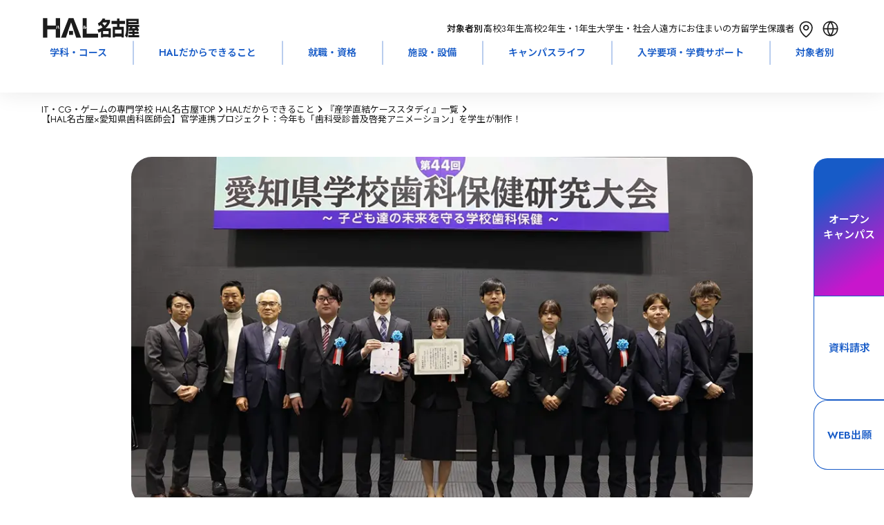

--- FILE ---
content_type: text/html; charset=utf-8
request_url: https://www.hal.ac.jp/nagoya/mind/case_study/48713?page=1&tag%5B%5D=905
body_size: 66178
content:
<!DOCTYPE html><html lang="ja" class="__variable_bb5094 __variable_683e8c __variable_64677c __variable_719d1c __variable_cb5e93"><head prefix="og:http://ogp.me/ns#"><meta charSet="utf-8"/><meta name="viewport" content="width=device-width, initial-scale=1"/><link rel="stylesheet" href="/_next/static/css/0416257f1f8d5770.css" data-precedence="next"/><link rel="stylesheet" href="/_next/static/css/b31acd17e383d72d.css" data-precedence="next"/><link rel="stylesheet" href="/_next/static/css/84ef759faf290ae7.css" data-precedence="next"/><link rel="stylesheet" href="/_next/static/css/a8180f4e1b248911.css" data-precedence="next"/><link rel="stylesheet" href="/_next/static/css/c16c7eb5ed6e86af.css" data-precedence="next"/><link rel="stylesheet" href="/_next/static/css/da5beb5b36d0b139.css" data-precedence="next"/><link rel="stylesheet" href="/_next/static/css/a6f80a46761284b9.css" data-precedence="next"/><link rel="stylesheet" href="/_next/static/css/12abd4ae44549655.css" data-precedence="next"/><link rel="stylesheet" href="/_next/static/css/1db18fd251a2279c.css" data-precedence="next"/><link rel="stylesheet" href="/_next/static/css/f98d5bf6af925490.css" data-precedence="next"/><link rel="stylesheet" href="/_next/static/css/4e1a2ceae5bb62f0.css" data-precedence="next"/><link rel="stylesheet" href="/_next/static/css/127b017656b063d8.css" data-precedence="next"/><link rel="stylesheet" href="/_next/static/css/592f61a0cf877ca7.css" data-precedence="next"/><link rel="stylesheet" href="/_next/static/css/66b6266a649fc2d0.css" data-precedence="next"/><link rel="stylesheet" href="/_next/static/css/b28200f22b2c98d2.css" data-precedence="next"/><link rel="stylesheet" href="/_next/static/css/5e68f05ef953b51e.css" data-precedence="next"/><link rel="preload" as="script" fetchPriority="low" href="/_next/static/chunks/webpack-2803545b4c9ef65d.js"/><script src="/_next/static/chunks/4bd1b696-9909f507f95988b8.js" async=""></script><script src="/_next/static/chunks/5964-fd4a23abf37692ea.js" async=""></script><script src="/_next/static/chunks/main-app-7bd318ff7dcde053.js" async=""></script><script src="/_next/static/chunks/app/layout-19887155482eb3e1.js" async=""></script><script src="/_next/static/chunks/6874-61b4c5756db3a422.js" async=""></script><script src="/_next/static/chunks/2036-69f3be0899417123.js" async=""></script><script src="/_next/static/chunks/4065-1236c8c281be39c2.js" async=""></script><script src="/_next/static/chunks/1460-8c95b0c35979605a.js" async=""></script><script src="/_next/static/chunks/927-abf2ae465f729106.js" async=""></script><script src="/_next/static/chunks/599-9f0cce53f2e19a8a.js" async=""></script><script src="/_next/static/chunks/5151-dd39505cd084f81f.js" async=""></script><script src="/_next/static/chunks/7031-cea8ce2668e7d6a4.js" async=""></script><script src="/_next/static/chunks/3310-4621ddcc94738c87.js" async=""></script><script src="/_next/static/chunks/6158-8e20112cb9558b70.js" async=""></script><script src="/_next/static/chunks/2857-667fd1da46777481.js" async=""></script><script src="/_next/static/chunks/8763-d36d2bdd8f877f40.js" async=""></script><script src="/_next/static/chunks/app/nagoya/mind/case_study/%5BarticleId%5D/page-fbbbf5d9f799e72b.js" async=""></script><script src="/_next/static/chunks/8832-8c39b12e34793109.js" async=""></script><script src="/_next/static/chunks/app/not-found-be7ec7b5d66b46d8.js" async=""></script><link rel="preload" href="https://www.googletagmanager.com/gtm.js?id=GTM-42MB" as="script"/><link rel="preload" href="https://cdn-blocks.karte.io/614f8053e095132a7f6030973b9ccf23/builder.js" as="script"/><meta name="next-size-adjust" content=""/><link rel="alternate" hrefLang="en" lang="en" href="https://www.hal.ac.jp/english"/><link rel="alternate" hrefLang="ko" lang="ko" href="https://www.hal.ac.jp/korean"/><link rel="alternate" hrefLang="zh-Hans" lang="zh-Hans" href="https://www.hal.ac.jp/chinese"/><link rel="alternate" hrefLang="zh-Hant" lang="zh-Hant" href="https://www.hal.ac.jp/tchinese"/><link rel="alternate" hrefLang="vi" lang="vi" href="https://www.hal.ac.jp/vietnamese"/><link rel="alternate" hrefLang="x-default" lang="x-default" href="https://www.hal.ac.jp"/><script>window.__SCHOOL__ = 'hal';</script><script src="/scripts/mediaCodeHandler.js" defer=""></script><script src="/_next/static/chunks/polyfills-42372ed130431b0a.js" noModule=""></script></head><body><div hidden=""><!--$?--><template id="B:0"></template><!--/$--></div><noscript><iframe src="https://www.googletagmanager.com/ns.html?id=GTM-42MB" height="0" width="0" style="display:none;visibility:hidden"></iframe></noscript><div class="HashLinkWrapper_main-wrapper__lBsFM"><div class="styles_common-layout__VQtnH"><header class="LeadHeader_area-header-sp__xJoEH" style="--height:0px;--info-height:0px;left:0px"><div class="UpperHeader_upper-header__JW11p"><div><div><a class="AreaLogoLink_area-logo__wl_9v" href="/nagoya"><svg xmlns="http://www.w3.org/2000/svg" fill="none" aria-label="HAL\u540D\u53E4\u5C4B" role="img" viewBox="0 0 116 24" width="143" height="29"><path fill="CurrentColor" d="M79.39 19.252h-6.61v-3.525h6.61zM67.808 9.846c.597-.361 1.146-.697 1.996-1.393 1.115 1.15 1.916 2.331 2.28 2.835-1.35.858-3.056 1.822-6.014 2.636l1.183 3.724a27 27 0 0 0 2.951-1.368v7.175h2.576v-.74h6.61v.74h2.594V12.364h-6.198c3.16-2.885 4.491-5.67 5.107-6.939v-3.14H74.66c.277-.503.394-.77.665-1.442l-3.056-.36c-1.417 3.17-3.758 4.992-5.84 5.999zm9.765-4.42c-.87 1.398-1.738 2.648-3.056 3.916a28 28 0 0 0-2.63-2.953c.289-.311.418-.479.782-.964h4.904M82.809 7.154h6.715v3.339h-5.261v12.913h2.642v-1.15h7.973v1.15h2.686V10.493h-5.31v-3.34h6.794V3.43h-6.795V.57h-2.73v2.86H82.81zM94.878 18.65h-7.972v-4.583h7.972zM112.806 4.884h-9.691V3.697h9.691zm2.957 9.736c-.72-1.66-1.035-2.157-1.94-3.618h2.175v-2.73h-12.883V7.36h12.266V.949h-14.89v10.805c0 4.98-.585 7.106-1.448 9.463l2.378 2.524c.579-1.436 1.694-4.16 1.694-11.987v-.746h2.027c-.123.398-.246.796-.56 1.486h-1.183l.172 2.947h.807c.549-.031 2.945-.124 3.438-.15v1.213h-4.208v2.524h4.208v1.387h-4.953v2.847h13.128v-2.847h-5.569v-1.387h4.935v-2.524h-4.935v-1.386c1.46-.13 1.811-.174 2.323-.249.283.616.394.864.653 1.536l2.359-1.785zm-5.107-3.444c.351.473.475.665.776 1.163-1.035.1-2.02.149-4.029.149.388-.864.456-1.063.616-1.486h2.921l-.278.174zM46.374 23.517 37.207.26h-5.754l-9.168 23.258h5.902l6.143-18.24 6.136 18.24z"></path><path fill="CurrentColor" d="M36.757 15.584h-4.855v4.694h4.855zM18.676 9.348c.061 1.368.277 2.891.905 3.8l.727-.666c-.117-.174-.388-.578-.567-1.355a10 10 0 0 1-.228-1.897l-.831.118zm-1.627 3.793c.505-.634.936-2.22.936-3.793l-.807-.087c-.012.311-.03 1.045-.228 1.928-.11.485-.283.945-.579 1.324l.684.634zM21.109.259v23.258h-5.15v-9.885H5.824v9.885H.68V.26h5.144v8.747h10.135V.26zM51.378 9.255h-.813v3.88c.16 0 .579.006 1.04-.23.98-.504 1.165-1.517 1.233-1.903l-.77-.423c-.055.398-.154 1.163-.684 1.418V9.255zm-1.3.15h-.813v1.032c0 .317 0 .621-.099 1.131-.117.566-.308.796-.45.957l.641.734c.709-.74.727-2.182.727-2.885v-.963zm16.573 9.363v4.75H48.285V.264h4.763v18.509H66.65z"></path></svg></a></div></div><div class="UpperHeader_targets__7VqaH"><div class="UpperHeader_heading__kpT3F">対象者別：</div><a class="UpperHeader_target__64UJB" href="/nagoya/for/highschool">高校3年生</a><a class="UpperHeader_target__64UJB" href="/nagoya/for/highschool_12">高校2年生・1年生</a><a class="UpperHeader_target__64UJB" href="/nagoya/for/university">大学生・社会人</a><a class="UpperHeader_target__64UJB" href="/nagoya/for/nationwide">遠方にお住まいの方</a><a class="UpperHeader_target__64UJB" href="/nagoya/for/international_student">留学生</a><a class="UpperHeader_target__64UJB" href="/nagoya/for/parents">保護者</a><div class="UpperHeader_menu__g2Bgp"><div class="UpperHeader_icons__t64kJ"><a class="AccessMenu_access__5rRQg" href="/nagoya/access"><svg xmlns="http://www.w3.org/2000/svg" width="35" height="35" fill="none"><path stroke="CurrentColor" stroke-linecap="round" stroke-linejoin="round" stroke-width="1.7" d="M17.15 19.325c.87 0 1.705-.348 2.32-.966a3.31 3.31 0 0 0 0-4.667 3.27 3.27 0 0 0-4.64 0 3.31 3.31 0 0 0 0 4.667c.615.618 1.45.966 2.32.966"></path><path stroke="CurrentColor" stroke-linecap="round" stroke-linejoin="round" stroke-width="1.7" d="M25.9 15.961c0 7.615-8.75 13.539-8.75 13.539S8.4 23.576 8.4 15.961c0-2.244.922-4.395 2.563-5.983C12.603 8.391 14.83 7.5 17.15 7.5s4.547.891 6.188 2.478c1.64 1.588 2.562 3.74 2.562 5.983"></path></svg><div class="AccessMenu_heading__mMxKS">アクセス</div></a><div class="LanguageMenu_language-menu__zf86_"><div class="LanguageMenu_clickable__t1nEt"><svg xmlns="http://www.w3.org/2000/svg" width="35" height="35" fill="none" viewBox="0 0 35 35"><path fill="currentColor" fill-rule="evenodd" d="M15.65 26.616a15.35 15.35 0 0 1-2.967-8.116h-4.43a9.31 9.31 0 0 0 7.397 8.116M8.226 16.8h4.44a15.35 15.35 0 0 1 2.984-8.416A9.305 9.305 0 0 0 8.226 16.8m18.52 1.7a9.31 9.31 0 0 1-7.396 8.116 15.35 15.35 0 0 0 2.967-8.116zm.028-1.7a9.305 9.305 0 0 0-7.424-8.416 15.35 15.35 0 0 1 2.984 8.416zm1.726.7c0 6.075-4.925 11-11 11s-11-4.925-11-11 4.925-11 11-11 11 4.925 11 11m-11-8.722a13.65 13.65 0 0 1 3.132 8.022h-6.264A13.65 13.65 0 0 1 17.5 8.778m0 17.444a13.65 13.65 0 0 1-3.113-7.722h6.226a13.65 13.65 0 0 1-3.113 7.722" clip-rule="evenodd"></path></svg><div class="LanguageMenu_heading__6NVrG">LANGUAGE</div></div><div class="LanguageMenu_language-modal__FF3IT"><div class="LanguageMenu_body__lUCo1"><div class="LanguageMenu_cancel__S4EUV"><svg xmlns="http://www.w3.org/2000/svg" width="35" height="35" fill="none" viewBox="0 0 35 35" class="LanguageMenu_icon__7t6p4"><g filter="url(#filter0_b_5915_103984)"><rect width="35" height="35" fill="#175BC7" rx="17.5"></rect><path fill="#fff" d="M11.52 23.51a.855.855 0 0 1 .003-1.205L22.34 11.488a.845.845 0 0 1 1.199.003.855.855 0 0 1-.003 1.205L12.719 23.513a.845.845 0 0 1-1.2-.003"></path><path fill="#fff" d="M11.459 11.49a.845.845 0 0 1 1.199-.002l10.816 10.817a.855.855 0 0 1 .003 1.204.845.845 0 0 1-1.199.003L11.462 12.696a.855.855 0 0 1-.003-1.205"></path></g><defs><filter id="filter0_b_5915_103984" width="55" height="55" x="-10" y="-10" color-interpolation-filters="sRGB" filterUnits="userSpaceOnUse"><feFlood flood-opacity="0" result="BackgroundImageFix"></feFlood><feGaussianBlur in="BackgroundImageFix" stdDeviation="5"></feGaussianBlur><feComposite in2="SourceAlpha" operator="in" result="effect1_backgroundBlur_5915_103984"></feComposite><feBlend in="SourceGraphic" in2="effect1_backgroundBlur_5915_103984" mode="normal" result="shape"></feBlend></filter></defs></svg></div><div class="LanguageMenu_language__9GGiM">LANGUAGE</div><div class="LanguageMenu_buttons__FUqVW"><div class="LanguageMenu_english__66UxG"><a class="BorderButton_border-button__LRb9A" href="/english">English</a></div><div class="LanguageMenu_chinese__S9fr3"><a class="BorderButton_border-button__LRb9A" href="/chinese">简体中文</a></div><div class="LanguageMenu_tchinese__Y32H0"><a class="BorderButton_border-button__LRb9A" href="/tchinese">繁體中文</a></div><div class="LanguageMenu_korean__gFxsZ"><a class="BorderButton_border-button__LRb9A" href="/korean">한국어</a></div><div class="LanguageMenu_vietnamese__vDoFM"><a class="BorderButton_border-button__LRb9A" href="/vietnamese">Tiếng Việt</a></div></div></div></div></div></div><div class="HamburgerMenu_hamburger-menu__qjZfR"><svg xmlns="http://www.w3.org/2000/svg" width="35" height="35" fill="none" viewBox="0 0 35 35" class="HamburgerMenu_icon__LY_vA"><g filter="url(#filter0_b_5915_103977)"><rect width="35" height="35" fill="#175BC7" rx="17.5"></rect><path fill="#fff" fill-rule="evenodd" d="M8.35 13.983a.85.85 0 0 0 0 1.7h18.3a.85.85 0 1 0 0-1.7zm0 5.334a.85.85 0 0 0 0 1.7h18.3a.85.85 0 0 0 0-1.7z" clip-rule="evenodd"></path></g><defs><filter id="filter0_b_5915_103977" width="55" height="55" x="-10" y="-10" color-interpolation-filters="sRGB" filterUnits="userSpaceOnUse"><feFlood flood-opacity="0" result="BackgroundImageFix"></feFlood><feGaussianBlur in="BackgroundImageFix" stdDeviation="5"></feGaussianBlur><feComposite in2="SourceAlpha" operator="in" result="effect1_backgroundBlur_5915_103977"></feComposite><feBlend in="SourceGraphic" in2="effect1_backgroundBlur_5915_103977" mode="normal" result="shape"></feBlend></filter></defs></svg><dialog class="HamburgerModal_hamburger-modal__JGboP"><div class="HamburgerModal_body__ldhmc"><div class="HamburgerModal_cancel__PHDDA"><svg xmlns="http://www.w3.org/2000/svg" width="35" height="35" fill="none" viewBox="0 0 35 35" class="HamburgerModal_icon__5_G0M"><g filter="url(#filter0_b_5915_103984)"><rect width="35" height="35" fill="#175BC7" rx="17.5"></rect><path fill="#fff" d="M11.52 23.51a.855.855 0 0 1 .003-1.205L22.34 11.488a.845.845 0 0 1 1.199.003.855.855 0 0 1-.003 1.205L12.719 23.513a.845.845 0 0 1-1.2-.003"></path><path fill="#fff" d="M11.459 11.49a.845.845 0 0 1 1.199-.002l10.816 10.817a.855.855 0 0 1 .003 1.204.845.845 0 0 1-1.199.003L11.462 12.696a.855.855 0 0 1-.003-1.205"></path></g><defs><filter id="filter0_b_5915_103984" width="55" height="55" x="-10" y="-10" color-interpolation-filters="sRGB" filterUnits="userSpaceOnUse"><feFlood flood-opacity="0" result="BackgroundImageFix"></feFlood><feGaussianBlur in="BackgroundImageFix" stdDeviation="5"></feGaussianBlur><feComposite in2="SourceAlpha" operator="in" result="effect1_backgroundBlur_5915_103984"></feComposite><feBlend in="SourceGraphic" in2="effect1_backgroundBlur_5915_103984" mode="normal" result="shape"></feBlend></filter></defs></svg></div><div class="HamburgerTarget_targets__Ivuvy"><div class="HamburgerTarget_heading__f3stV">対象者別</div><div class="HamburgerTarget_buttons__ignop"><a class="BorderButton_border-button__LRb9A" href="/nagoya/for/highschool">高校3年生</a><a class="BorderButton_border-button__LRb9A" href="/nagoya/for/highschool_12">高校2年生・1年生</a><a class="BorderButton_border-button__LRb9A" href="/nagoya/for/university">大学生・社会人</a><a class="BorderButton_border-button__LRb9A" href="/nagoya/for/nationwide">遠方にお住まいの方</a><a class="BorderButton_border-button__LRb9A" href="/nagoya/for/international_student">留学生</a><a class="BorderButton_border-button__LRb9A" href="/nagoya/for/parents">保護者</a></div><a class="HamburgerTarget_others__HxU54" href="/nagoya/for">その他の目的の方</a></div><div class="UpperHeader_links__fBRBU"><a class="RightArrowLink_arrow-link__VS4TR" href="/nagoya/course"><div class="RightArrowLink_text__JrzGJ">学科・コース</div><div><svg xmlns="http://www.w3.org/2000/svg" width="19" height="23" fill="none" viewBox="0 0 19 23"><path stroke="#175BC7" stroke-linecap="round" stroke-linejoin="round" stroke-width="2" d="M10.333 7 15 11.5m0 0L10.333 16M15 11.5H4.5"></path></svg></div></a><a class="RightArrowLink_arrow-link__VS4TR" href="/nagoya/mind"><div class="RightArrowLink_text__JrzGJ">HALだからできること</div><div><svg xmlns="http://www.w3.org/2000/svg" width="19" height="23" fill="none" viewBox="0 0 19 23"><path stroke="#175BC7" stroke-linecap="round" stroke-linejoin="round" stroke-width="2" d="M10.333 7 15 11.5m0 0L10.333 16M15 11.5H4.5"></path></svg></div></a><a class="RightArrowLink_arrow-link__VS4TR" href="/nagoya/joblicense"><div class="RightArrowLink_text__JrzGJ">就職・資格</div><div><svg xmlns="http://www.w3.org/2000/svg" width="19" height="23" fill="none" viewBox="0 0 19 23"><path stroke="#175BC7" stroke-linecap="round" stroke-linejoin="round" stroke-width="2" d="M10.333 7 15 11.5m0 0L10.333 16M15 11.5H4.5"></path></svg></div></a><a class="RightArrowLink_arrow-link__VS4TR" href="/nagoya/facilities"><div class="RightArrowLink_text__JrzGJ">施設・設備</div><div><svg xmlns="http://www.w3.org/2000/svg" width="19" height="23" fill="none" viewBox="0 0 19 23"><path stroke="#175BC7" stroke-linecap="round" stroke-linejoin="round" stroke-width="2" d="M10.333 7 15 11.5m0 0L10.333 16M15 11.5H4.5"></path></svg></div></a><a class="RightArrowLink_arrow-link__VS4TR" href="/nagoya/campuslife"><div class="RightArrowLink_text__JrzGJ">キャンパスライフ</div><div><svg xmlns="http://www.w3.org/2000/svg" width="19" height="23" fill="none" viewBox="0 0 19 23"><path stroke="#175BC7" stroke-linecap="round" stroke-linejoin="round" stroke-width="2" d="M10.333 7 15 11.5m0 0L10.333 16M15 11.5H4.5"></path></svg></div></a><a class="RightArrowLink_arrow-link__VS4TR" href="/nagoya/enter"><div class="RightArrowLink_text__JrzGJ">入学要項・学費サポート</div><div><svg xmlns="http://www.w3.org/2000/svg" width="19" height="23" fill="none" viewBox="0 0 19 23"><path stroke="#175BC7" stroke-linecap="round" stroke-linejoin="round" stroke-width="2" d="M10.333 7 15 11.5m0 0L10.333 16M15 11.5H4.5"></path></svg></div></a><a class="RightArrowLink_arrow-link__VS4TR" href="/nagoya/faq"><div class="RightArrowLink_text__JrzGJ">Q&amp;A</div><div><svg xmlns="http://www.w3.org/2000/svg" width="19" height="23" fill="none" viewBox="0 0 19 23"><path stroke="#175BC7" stroke-linecap="round" stroke-linejoin="round" stroke-width="2" d="M10.333 7 15 11.5m0 0L10.333 16M15 11.5H4.5"></path></svg></div></a></div><div class="UpperHeader_cards__xIZir"><a class="SPMenuCardButton_menu-card__OlGhX" href="/request?school=NH"><div class="SPMenuCardButton_text__hDc1E">資料請求</div><svg xmlns="http://www.w3.org/2000/svg" fill="none" viewBox="0 0 40 40" width="30" height="30" class="SPMenuCardButton_icon__StICE"><path fill="CurrentColor" fill-rule="evenodd" d="M20 40c11.046 0 20-8.954 20-20S31.046 0 20 0 0 8.954 0 20s8.954 20 20 20m1.472-26.72a1 1 0 1 0-1.388 1.44L24.522 19H13a1 1 0 1 0 0 2h11.522l-4.438 4.28a1 1 0 0 0 1.388 1.44l6.222-6a1 1 0 0 0 0-1.44z" clip-rule="evenodd"></path></svg></a><a class="SPMenuCardButton_menu-card__OlGhX SPMenuCardButton_-is-colored__O0s1t" href="/nagoya/apply"><div class="SPMenuCardButton_text__hDc1E">オープン
キャンパス</div><svg xmlns="http://www.w3.org/2000/svg" fill="none" viewBox="0 0 40 40" width="30" height="30" class="SPMenuCardButton_icon__StICE SPMenuCardButton_-is-colored__O0s1t"><path fill="CurrentColor" fill-rule="evenodd" d="M20 40c11.046 0 20-8.954 20-20S31.046 0 20 0 0 8.954 0 20s8.954 20 20 20m1.472-26.72a1 1 0 1 0-1.388 1.44L24.522 19H13a1 1 0 1 0 0 2h11.522l-4.438 4.28a1 1 0 0 0 1.388 1.44l6.222-6a1 1 0 0 0 0-1.44z" clip-rule="evenodd"></path></svg></a><a class="SPMenuCardButton_menu-card__OlGhX" href="/nagoya/access"><div class="SPMenuCardButton_text__hDc1E">問合せ・
アクセス</div><svg xmlns="http://www.w3.org/2000/svg" fill="none" viewBox="0 0 40 40" width="30" height="30" class="SPMenuCardButton_icon__StICE"><path fill="CurrentColor" fill-rule="evenodd" d="M20 40c11.046 0 20-8.954 20-20S31.046 0 20 0 0 8.954 0 20s8.954 20 20 20m1.472-26.72a1 1 0 1 0-1.388 1.44L24.522 19H13a1 1 0 1 0 0 2h11.522l-4.438 4.28a1 1 0 0 0 1.388 1.44l6.222-6a1 1 0 0 0 0-1.44z" clip-rule="evenodd"></path></svg></a><a class="SPMenuCardButton_menu-card__OlGhX" target="_blank" href="/webentry"><div class="SPMenuCardButton_text__hDc1E">WEB出願</div><svg xmlns="http://www.w3.org/2000/svg" fill="none" viewBox="0 0 40 40" width="30" height="30" class="SPMenuCardButton_icon__StICE"><path fill="CurrentColor" fill-rule="evenodd" d="M20 40c11.046 0 20-8.954 20-20S31.046 0 20 0 0 8.954 0 20s8.954 20 20 20m1.472-26.72a1 1 0 1 0-1.388 1.44L24.522 19H13a1 1 0 1 0 0 2h11.522l-4.438 4.28a1 1 0 0 0 1.388 1.44l6.222-6a1 1 0 0 0 0-1.44z" clip-rule="evenodd"></path></svg></a></div><div class="AreaHeaderSearchBox_searchbox-container___UYkj"><div class="AreaHeaderSearchBox_inputcontainer__FGTdJ"><svg xmlns="http://www.w3.org/2000/svg" width="24" height="24" fill="none" viewBox="0 0 24 24" class="AreaHeaderSearchBox_icon__mXp2X"><path stroke="currentColor" stroke-linecap="round" stroke-linejoin="round" stroke-width="1.5" d="m19 19-3.344-3.344m1.789-4.434a6.222 6.222 0 1 1-12.445 0 6.222 6.222 0 0 1 12.445 0"></path></svg><input type="text" placeholder="キーワードで検索" class="AreaHeaderSearchBox_textinput__dlLjs" value=""/></div></div></div></dialog></div></div></div></div><div class="LeadHeader_global-nav__6ARo4"><div class="GlobalNavigator_global-navigator__LgqxV"><div class="GlobalNavigator_navigator__kGUIv"><a class="GlobalNavigator_item__Qs6hq" href="/nagoya/course">学科・コース</a><div class="GlobalNavigator_childrenWrapper__nh6TS"><div class="GlobalNavigator_children__tDFVk"><div class="TwoColumnsNavigation_two-columns___n48B TwoColumnsNavigation_has-children-title__mh4PB"><div class="TwoColumnsNavigation_heading__6xTXr">GAME</div><div class="TwoColumnsNavigation_children__zL2zd"><div class="TwoColumnsNavigation_child__CLJp7"><div class="TwoColumnsNavigation_child-title__jXsAe">昼間部 4年制</div><div class="TwoColumnsNavigation_links__b4v6w"><a class="TwoColumnsNavigation_link__bHLrt" target="_self" href="/nagoya/course/game_design"><p>ゲーム4年制学科 ゲームデザインコース</p></a><a class="TwoColumnsNavigation_link__bHLrt" target="_self" href="/nagoya/course/game_planning"><p>ゲーム4年制学科 ゲーム企画コースⅠ・Ⅱ</p></a><a class="TwoColumnsNavigation_link__bHLrt" target="_self" href="/nagoya/course/game_make"><p>ゲーム4年制学科 ゲーム制作コースⅠ・Ⅱ</p></a></div></div><div class="TwoColumnsNavigation_child__CLJp7"><div class="TwoColumnsNavigation_child-title__jXsAe">昼間部 2年制</div><div class="TwoColumnsNavigation_links__b4v6w"><a class="TwoColumnsNavigation_link__bHLrt" target="_self" href="/nagoya/course/twoyear_game"><p>ゲーム学科</p></a></div></div><div class="TwoColumnsNavigation_child__CLJp7"><div class="TwoColumnsNavigation_child-title__jXsAe">夜間部</div><div class="TwoColumnsNavigation_links__b4v6w"><a class="TwoColumnsNavigation_link__bHLrt" target="_self" href="/nagoya/course/night_game"><p>ゲーム学科 2年制 [専門課程コース]</p></a><a class="TwoColumnsNavigation_link__bHLrt" target="_self" href="/nagoya/course/night_free_plan"><p>科目別フリープラン 1ヶ月〜</p></a></div></div></div></div><div class="TwoColumnsNavigation_two-columns___n48B TwoColumnsNavigation_has-children-title__mh4PB"><div class="TwoColumnsNavigation_heading__6xTXr">CG / ANIMATION</div><div class="TwoColumnsNavigation_children__zL2zd"><div class="TwoColumnsNavigation_child__CLJp7"><div class="TwoColumnsNavigation_child-title__jXsAe">昼間部 4年制</div><div class="TwoColumnsNavigation_links__b4v6w"><a class="TwoColumnsNavigation_link__bHLrt" target="_self" href="/nagoya/course/cg_movie"><p>CG・デザイン・アニメ4年制学科 CG映像コースⅠ・Ⅱ</p></a><a class="TwoColumnsNavigation_link__bHLrt" target="_self" href="/nagoya/course/cg_design"><p>CG・デザイン・アニメ4年制学科 グラフィックデザイン・イラストコースⅠ・Ⅱ</p></a><a class="TwoColumnsNavigation_link__bHLrt" target="_self" href="/nagoya/course/anime_illust"><p>CG・デザイン・アニメ4年制学科 アニメーションコースⅠ・Ⅱ</p></a></div></div><div class="TwoColumnsNavigation_child__CLJp7"><div class="TwoColumnsNavigation_child-title__jXsAe">昼間部 2年制</div><div class="TwoColumnsNavigation_links__b4v6w"><a class="TwoColumnsNavigation_link__bHLrt" target="_self" href="/nagoya/course/twoyear_cg"><p>CG学科</p></a></div></div><div class="TwoColumnsNavigation_child__CLJp7"><div class="TwoColumnsNavigation_child-title__jXsAe">夜間部</div><div class="TwoColumnsNavigation_links__b4v6w"><a class="TwoColumnsNavigation_link__bHLrt" target="_self" href="/nagoya/course/night_cg"><p>CG映像学科 2年制 [専門課程コース]</p></a><a class="TwoColumnsNavigation_link__bHLrt" target="_self" href="/nagoya/course/night_graphic"><p>グラフィックデザイン学科 2年制 [専門課程コース]</p></a><a class="TwoColumnsNavigation_link__bHLrt" target="_self" href="/nagoya/course/night_free_plan"><p>科目別フリープラン 1ヶ月〜</p></a></div></div></div></div><div class="TwoColumnsNavigation_two-columns___n48B TwoColumnsNavigation_has-children-title__mh4PB"><div class="TwoColumnsNavigation_heading__6xTXr">MUSIC</div><div class="TwoColumnsNavigation_children__zL2zd"><div class="TwoColumnsNavigation_child__CLJp7"><div class="TwoColumnsNavigation_child-title__jXsAe">昼間部 4年制</div><div class="TwoColumnsNavigation_links__b4v6w"><a class="TwoColumnsNavigation_link__bHLrt" target="_self" href="/nagoya/course/music"><p>ミュージック学科</p></a></div></div><div class="TwoColumnsNavigation_child__CLJp7"><div class="TwoColumnsNavigation_child-title__jXsAe">昼間部 2年制</div><div class="TwoColumnsNavigation_links__b4v6w"><a class="TwoColumnsNavigation_link__bHLrt" target="_self" href="/nagoya/course/twoyear_music"><p>ミュージック学科</p></a></div></div></div></div><div class="TwoColumnsNavigation_two-columns___n48B TwoColumnsNavigation_has-children-title__mh4PB"><div class="TwoColumnsNavigation_heading__6xTXr">CAR DESIGN</div><div class="TwoColumnsNavigation_children__zL2zd"><div class="TwoColumnsNavigation_child__CLJp7"><div class="TwoColumnsNavigation_child-title__jXsAe">昼間部 4年制</div><div class="TwoColumnsNavigation_links__b4v6w"><a class="TwoColumnsNavigation_link__bHLrt" target="_self" href="/nagoya/course/car_design"><p>カーデザイン学科</p></a></div></div></div></div><div class="TwoColumnsNavigation_two-columns___n48B TwoColumnsNavigation_has-children-title__mh4PB"><div class="TwoColumnsNavigation_heading__6xTXr">IT / WEB / AI</div><div class="TwoColumnsNavigation_children__zL2zd"><div class="TwoColumnsNavigation_child__CLJp7"><div class="TwoColumnsNavigation_child-title__jXsAe">昼間部 4年制</div><div class="TwoColumnsNavigation_links__b4v6w"><a class="TwoColumnsNavigation_link__bHLrt" target="_self" href="/nagoya/course/info_manage"><p>高度情報学科 高度ITコースⅠ・Ⅱ</p></a><a class="TwoColumnsNavigation_link__bHLrt" target="_self" href="/nagoya/course/web_dev"><p>高度情報学科 WEB開発コースⅠ・Ⅱ</p></a><a class="TwoColumnsNavigation_link__bHLrt" target="_self" href="/nagoya/course/ai"><p>高度情報学科 AIシステム開発コースⅠ・Ⅱ</p></a></div></div><div class="TwoColumnsNavigation_child__CLJp7"><div class="TwoColumnsNavigation_child-title__jXsAe">昼間部 2年制</div><div class="TwoColumnsNavigation_links__b4v6w"><a class="TwoColumnsNavigation_link__bHLrt" target="_self" href="/nagoya/course/twoyear_info_process"><p>情報処理学科</p></a><a class="TwoColumnsNavigation_link__bHLrt" target="_self" href="/nagoya/course/twoyear_internet"><p>WEB学科</p></a></div></div><div class="TwoColumnsNavigation_child__CLJp7"><div class="TwoColumnsNavigation_child-title__jXsAe">昼間部 1年制</div><div class="TwoColumnsNavigation_links__b4v6w"><a class="TwoColumnsNavigation_link__bHLrt" target="_self" href="/nagoya/course/oneyear_license"><p>国家資格学科</p></a></div></div><div class="TwoColumnsNavigation_child__CLJp7"><div class="TwoColumnsNavigation_child-title__jXsAe">夜間部</div><div class="TwoColumnsNavigation_links__b4v6w"><a class="TwoColumnsNavigation_link__bHLrt" target="_self" href="/nagoya/course/night_web"><p>WEBデザイン学科 2年制 [専門課程コース]</p></a><a class="TwoColumnsNavigation_link__bHLrt" target="_self" href="/nagoya/course/night_it"><p>ネットワーク学科 2年制 [専門課程コース]</p></a><a class="TwoColumnsNavigation_link__bHLrt" target="_self" href="/nagoya/course/night_system"><p>情報処理学科 2年制 [専門課程コース]</p></a><a class="TwoColumnsNavigation_link__bHLrt" target="_self" href="/nagoya/course/night_free_plan"><p>科目別フリープラン 1ヶ月〜</p></a><a class="TwoColumnsNavigation_link__bHLrt" target="_self" href="/nagoya/course/night_license"><p>国家資格・ベンダー資格取得講座 1〜3ヶ月</p></a></div></div><div class="TwoColumnsNavigation_child__CLJp7"><div class="TwoColumnsNavigation_child-title__jXsAe">土曜日</div><div class="TwoColumnsNavigation_links__b4v6w"><a class="TwoColumnsNavigation_link__bHLrt" target="_self" href="/nagoya/course/saturday_license"><p>国家資格取得講座 6ヶ月（5月/11月入学）</p></a></div></div></div></div><div class="TwoColumnsNavigation_two-columns___n48B TwoColumnsNavigation_has-children-title__mh4PB"><div class="TwoColumnsNavigation_heading__6xTXr">パリ校留学 / 専科</div><div class="TwoColumnsNavigation_children__zL2zd"><div class="TwoColumnsNavigation_child__CLJp7"><div class="TwoColumnsNavigation_child-title__jXsAe">留学生</div><div class="TwoColumnsNavigation_links__b4v6w"><a class="TwoColumnsNavigation_link__bHLrt" target="_self" href="/nagoya/course/paris"><p>パリ校留学コース 1年制</p></a></div></div><div class="TwoColumnsNavigation_child__CLJp7"><div class="TwoColumnsNavigation_child-title__jXsAe">在校生</div><div class="TwoColumnsNavigation_links__b4v6w"><a class="TwoColumnsNavigation_link__bHLrt" target="_self" href="/nagoya/course/senka"><p>専科</p></a></div></div></div></div></div></div><div class="GlobalNavigator_separator__fArNt"></div><a class="GlobalNavigator_item__Qs6hq" href="/nagoya/mind">HALだからできること</a><div class="GlobalNavigator_childrenWrapper__nh6TS"><div class="GlobalNavigator_children__tDFVk"><div class="TwoColumnsNavigation_two-columns___n48B"><div class="TwoColumnsNavigation_heading__6xTXr">ZEROからPROにする教育環境</div><div class="TwoColumnsNavigation_children__zL2zd"><div class="TwoColumnsNavigation_child__CLJp7"><div class="TwoColumnsNavigation_links__b4v6w"><a class="TwoColumnsNavigation_link__bHLrt" target="_self" href="/nagoya/mind/system"><p>独自の教育システム</p></a><a class="TwoColumnsNavigation_link__bHLrt" target="_self" href="/nagoya/mind/global"><p>地球サイズの教育ネットワーク環境</p></a><a class="TwoColumnsNavigation_link__bHLrt" target="_self" href="/nagoya/mind/voice"><p>HALを選んだ「先輩の声」</p></a></div></div></div></div><div class="TwoColumnsNavigation_two-columns___n48B"><div class="TwoColumnsNavigation_heading__6xTXr">業界直結の教育</div><div class="TwoColumnsNavigation_children__zL2zd"><div class="TwoColumnsNavigation_child__CLJp7"><div class="TwoColumnsNavigation_links__b4v6w"><a class="TwoColumnsNavigation_link__bHLrt" target="_self" href="/nagoya/mind/special"><p>プロが直接指導『スペシャルゼミ』</p></a><a class="TwoColumnsNavigation_link__bHLrt" target="_self" href="/nagoya/mind/case_study"><p>『産学直結ケーススタディ』</p></a></div></div></div></div><div class="TwoColumnsNavigation_two-columns___n48B"><div class="TwoColumnsNavigation_heading__6xTXr">HALの実力</div><div class="TwoColumnsNavigation_children__zL2zd"><div class="TwoColumnsNavigation_child__CLJp7"><div class="TwoColumnsNavigation_links__b4v6w"><a class="TwoColumnsNavigation_link__bHLrt" target="_self" href="/nagoya/mind/contest"><p>圧倒的な「コンテスト実績」</p></a><a class="TwoColumnsNavigation_link__bHLrt" target="_self" href="/nagoya/mind/works"><p>学生作品「Student Works」</p></a></div></div></div></div><div class="TwoColumnsNavigation_two-columns___n48B"><div class="TwoColumnsNavigation_heading__6xTXr">学校紹介</div><div class="TwoColumnsNavigation_children__zL2zd"><div class="TwoColumnsNavigation_child__CLJp7"><div class="TwoColumnsNavigation_links__b4v6w"><a class="TwoColumnsNavigation_link__bHLrt" target="_self" href="/nagoya/mind/about"><p>HALについて</p></a><a class="TwoColumnsNavigation_link__bHLrt" target="_self" href="/nagoya/mind/history"><p>沿革</p></a><a class="TwoColumnsNavigation_link__bHLrt" target="_self" href="/nagoya/mind/media"><p>TVCM</p></a></div></div></div></div></div></div><div class="GlobalNavigator_separator__fArNt"></div><a class="GlobalNavigator_item__Qs6hq" href="/nagoya/joblicense">就職・資格</a><div class="GlobalNavigator_childrenWrapper__nh6TS"><div class="GlobalNavigator_children__tDFVk"><div class="TwoColumnsNavigation_two-columns___n48B"><div class="TwoColumnsNavigation_heading__6xTXr">就職について</div><div class="TwoColumnsNavigation_children__zL2zd"><div class="TwoColumnsNavigation_child__CLJp7"><div class="TwoColumnsNavigation_links__b4v6w"><a class="TwoColumnsNavigation_link__bHLrt" target="_self" href="/nagoya/joblicense/support"><p>独自の就職システム</p></a><a class="TwoColumnsNavigation_link__bHLrt" target="_self" href="/nagoya/joblicense/data"><p>卒業生の就職先・就職データ</p></a><a class="TwoColumnsNavigation_link__bHLrt" target="_self" href="/nagoya/joblicense/naitei"><p>内定速報</p></a></div></div></div></div><div class="TwoColumnsNavigation_two-columns___n48B"><div class="TwoColumnsNavigation_heading__6xTXr">資格について</div><div class="TwoColumnsNavigation_children__zL2zd"><div class="TwoColumnsNavigation_child__CLJp7"><div class="TwoColumnsNavigation_links__b4v6w"><a class="TwoColumnsNavigation_link__bHLrt" target="_self" href="/nagoya/joblicense/license"><p>資格・検定対策</p></a></div></div></div></div></div></div><div class="GlobalNavigator_separator__fArNt"></div><a class="GlobalNavigator_item__Qs6hq" href="/nagoya/facilities">施設・設備</a><div class="GlobalNavigator_childrenWrapper__nh6TS"><div class="GlobalNavigator_children__tDFVk"></div></div><div class="GlobalNavigator_separator__fArNt"></div><a class="GlobalNavigator_item__Qs6hq" href="/nagoya/campuslife">キャンパスライフ</a><div class="GlobalNavigator_childrenWrapper__nh6TS"><div class="GlobalNavigator_children__tDFVk"><div class="TwoColumnsNavigation_two-columns___n48B"><div class="TwoColumnsNavigation_heading__6xTXr">学生生活を知る</div><div class="TwoColumnsNavigation_children__zL2zd"><div class="TwoColumnsNavigation_child__CLJp7"><div class="TwoColumnsNavigation_links__b4v6w"><a class="TwoColumnsNavigation_link__bHLrt" target="_blank" href="/nagoya/campuslife/ms"><p>未来創造展（MODE × HAL卒業制作・発表展）</p><svg xmlns="http://www.w3.org/2000/svg" width="22" height="22" fill="none" viewBox="0 0 20 21"><path stroke="currentColor" stroke-linecap="round" stroke-linejoin="round" stroke-width="1.2" d="M9.6 6.2h-4A1.6 1.6 0 0 0 4 7.8v7.1a1.6 1.6 0 0 0 1.6 1.6h7.1a1.6 1.6 0 0 0 1.6-1.6v-4M10 11l6-6.5m0 0h-4m4 0v4"></path></svg></a><a class="TwoColumnsNavigation_link__bHLrt" target="_self" href="/nagoya/campuslife/dailylife"><p>学生の1日</p></a></div></div></div></div></div></div><div class="GlobalNavigator_separator__fArNt"></div><a class="GlobalNavigator_item__Qs6hq" href="/nagoya/enter">入学要項・学費サポート</a><div class="GlobalNavigator_childrenWrapper__nh6TS"><div class="GlobalNavigator_children__tDFVk"><div class="TwoColumnsNavigation_two-columns___n48B"><div class="TwoColumnsNavigation_heading__6xTXr">昼間部 入学要項</div><div class="TwoColumnsNavigation_children__zL2zd"><div class="TwoColumnsNavigation_child__CLJp7"><div class="TwoColumnsNavigation_links__b4v6w"><a class="TwoColumnsNavigation_link__bHLrt" target="_self" href="/nagoya/enter/daytime/flow"><p>募集学科・入学区分・スケジュール</p></a><a class="TwoColumnsNavigation_link__bHLrt" target="_self" href="/nagoya/enter/daytime/ao"><p>AO入学</p></a><a class="TwoColumnsNavigation_link__bHLrt" target="_self" href="/nagoya/enter/daytime/recommend"><p>推薦入学</p></a><a class="TwoColumnsNavigation_link__bHLrt" target="_self" href="/nagoya/enter/daytime/designate"><p>一般入学</p></a><a class="TwoColumnsNavigation_link__bHLrt" target="_self" href="/nagoya/enter/daytime/transfer"><p>編入学</p></a><a class="TwoColumnsNavigation_link__bHLrt" target="_self" href="/nagoya/enter/daytime/formality"><p>学費・入学手続き</p></a><a class="TwoColumnsNavigation_link__bHLrt" target="_self" href="/nagoya/enter/example#昼間部"><p>願書・エントリーシート記入例</p></a></div></div></div></div><div class="TwoColumnsNavigation_two-columns___n48B"><div class="TwoColumnsNavigation_heading__6xTXr">夜間部・土曜コース入学要項</div><div class="TwoColumnsNavigation_children__zL2zd"><div class="TwoColumnsNavigation_child__CLJp7"><div class="TwoColumnsNavigation_links__b4v6w"><a class="TwoColumnsNavigation_link__bHLrt" target="_self" href="/nagoya/enter/nighttime/night_s"><p>【夜間部】専門課程コース</p></a><a class="TwoColumnsNavigation_link__bHLrt" target="_self" href="/nagoya/enter/nighttime/night_f"><p>【夜間部】科目別フリープラン</p></a><a class="TwoColumnsNavigation_link__bHLrt" target="_self" href="/nagoya/enter/nighttime/night_license"><p>【夜間部】国家資格・ベンダー資格取得講座</p></a><a class="TwoColumnsNavigation_link__bHLrt" target="_self" href="/nagoya/enter/nighttime/saturday"><p>【土曜コース】国家資格取得講座</p></a><a class="TwoColumnsNavigation_link__bHLrt" target="_self" href="/nagoya/enter/example#夜間部/土曜コース"><p>願書・エントリーシート記入例</p></a></div></div></div></div><div class="TwoColumnsNavigation_two-columns___n48B"><div class="TwoColumnsNavigation_heading__6xTXr">入学希望の留学生の方へ</div><div class="TwoColumnsNavigation_children__zL2zd"><div class="TwoColumnsNavigation_child__CLJp7"><div class="TwoColumnsNavigation_links__b4v6w"><a class="TwoColumnsNavigation_link__bHLrt" target="_self" href="/nagoya/enter/international_student"><p>日本に在住の場合</p></a><a class="TwoColumnsNavigation_link__bHLrt" target="_self" href="/nagoya/enter/international_student_os"><p>自国（日本以外）に在住の場合</p></a></div></div></div></div><div class="TwoColumnsNavigation_two-columns___n48B"><div class="TwoColumnsNavigation_heading__6xTXr">学費・住まいのサポート</div><div class="TwoColumnsNavigation_children__zL2zd"><div class="TwoColumnsNavigation_child__CLJp7"><div class="TwoColumnsNavigation_links__b4v6w"><a class="TwoColumnsNavigation_link__bHLrt" target="_self" href="/nagoya/enter/scholarship"><p>奨学金・学費サポート</p></a><a class="TwoColumnsNavigation_link__bHLrt" target="_self" href="/nagoya/enter/house"><p>寮・アパートマンションサポート</p></a></div></div></div></div></div></div><div class="GlobalNavigator_separator__fArNt"></div><a class="GlobalNavigator_item__Qs6hq" href="/nagoya/for">対象者別</a><div class="GlobalNavigator_childrenWrapper__nh6TS"><div class="GlobalNavigator_children__tDFVk"><div class="TwoColumnsNavigation_two-columns___n48B"><div class="TwoColumnsNavigation_heading__6xTXr">入学を検討されている方へ</div><div class="TwoColumnsNavigation_children__zL2zd"><div class="TwoColumnsNavigation_child__CLJp7"><div class="TwoColumnsNavigation_links__b4v6w"><a class="TwoColumnsNavigation_link__bHLrt" target="_self" href="/nagoya/for/highschool"><p>高校3年生の皆さまへ</p></a><a class="TwoColumnsNavigation_link__bHLrt" target="_self" href="/nagoya/for/highschool_12"><p>高校2年生、1年生の皆さまへ</p></a><a class="TwoColumnsNavigation_link__bHLrt" target="_self" href="/nagoya/for/university"><p>大学生・社会人の皆さまへ</p></a><a class="TwoColumnsNavigation_link__bHLrt" target="_self" href="/nagoya/for/nationwide"><p>遠方にお住まいの皆さまへ</p></a><a class="TwoColumnsNavigation_link__bHLrt" target="_self" href="/nagoya/for/international_student"><p>留学生の皆さまへ</p></a><a class="TwoColumnsNavigation_link__bHLrt" target="_self" href="/nagoya/for/parents"><p>保護者の皆さまへ</p></a></div></div></div></div><div class="TwoColumnsNavigation_two-columns___n48B"><div class="TwoColumnsNavigation_heading__6xTXr">その他の目的の方へ</div><div class="TwoColumnsNavigation_children__zL2zd"><div class="TwoColumnsNavigation_child__CLJp7"><div class="TwoColumnsNavigation_links__b4v6w"><a class="TwoColumnsNavigation_link__bHLrt" target="_self" href="/nagoya/for/graduate"><p>卒業生の皆さまへ</p></a><a class="TwoColumnsNavigation_link__bHLrt" target="_self" href="/nagoya/for/portal"><p>在校生の皆さまへ</p></a><a class="TwoColumnsNavigation_link__bHLrt" target="_self" href="/nagoya/for/schoolinfo"><p>在校生の保護者の皆さまへ</p></a><a class="TwoColumnsNavigation_link__bHLrt" target="_self" href="/nagoya/for/company"><p>企業の採用ご担当者様へ</p></a><a class="TwoColumnsNavigation_link__bHLrt" target="_blank" href="https://www.nkz.ac.jp/media"><p>メディアの皆さまへ</p><svg xmlns="http://www.w3.org/2000/svg" width="22" height="22" fill="none" viewBox="0 0 20 21"><path stroke="currentColor" stroke-linecap="round" stroke-linejoin="round" stroke-width="1.2" d="M9.6 6.2h-4A1.6 1.6 0 0 0 4 7.8v7.1a1.6 1.6 0 0 0 1.6 1.6h7.1a1.6 1.6 0 0 0 1.6-1.6v-4M10 11l6-6.5m0 0h-4m4 0v4"></path></svg></a><a class="TwoColumnsNavigation_link__bHLrt" target="_self" href="/nagoya/recruit"><p>教員採用情報</p></a></div></div></div></div></div></div><div class="GlobalNavigator_separator__fArNt"></div></div></div></div><div class="LeadHeader_is-hidden__SDGFc LeadHeader_-limit-course-height__a3xMe"></div></header><div class="LeadHeader_dummy-pc-header__ZQhjN"></div><div class="styles_top__bpF6H"><nav id="breadcrumbs"><div class="BreadCrumbList_breadcrumb-container__amomU"><ol itemScope="" itemType="http://schema.org/BreadcrumbList" class="BreadCrumbList_list__mM47L"><li class="BreadCrumbList_wrapper__GbDy8" itemProp="itemListElement" itemScope="" itemType="http://schema.org/ListItem"><a class="BreadCrumbList_link__5arax" itemProp="item" href="/nagoya"><span itemProp="name">IT・CG・ゲームの専門学校 HAL名古屋TOP</span></a><meta itemProp="position" content="1"/></li><svg xmlns="http://www.w3.org/2000/svg" fill="none" viewBox="0 0 22 22" width="16" height="16"><path stroke="currentColor" stroke-linecap="round" stroke-linejoin="round" stroke-width="2" d="m9.25 5.5 5.5 5.5-5.5 5.5"></path></svg><li class="BreadCrumbList_wrapper__GbDy8" itemProp="itemListElement" itemScope="" itemType="http://schema.org/ListItem"><a class="BreadCrumbList_link__5arax" itemProp="item" href="/nagoya/mind"><span itemProp="name">HALだからできること</span></a><meta itemProp="position" content="2"/></li><svg xmlns="http://www.w3.org/2000/svg" fill="none" viewBox="0 0 22 22" width="16" height="16"><path stroke="currentColor" stroke-linecap="round" stroke-linejoin="round" stroke-width="2" d="m9.25 5.5 5.5 5.5-5.5 5.5"></path></svg><li class="BreadCrumbList_wrapper__GbDy8" itemProp="itemListElement" itemScope="" itemType="http://schema.org/ListItem"><a class="BreadCrumbList_link__5arax" itemProp="item" href="/nagoya/mind/case_study"><span itemProp="name">『産学直結ケーススタディ』一覧</span></a><meta itemProp="position" content="3"/></li><svg xmlns="http://www.w3.org/2000/svg" fill="none" viewBox="0 0 22 22" width="16" height="16"><path stroke="currentColor" stroke-linecap="round" stroke-linejoin="round" stroke-width="2" d="m9.25 5.5 5.5 5.5-5.5 5.5"></path></svg><li class="BreadCrumbList_wrapper__GbDy8" itemProp="itemListElement" itemScope="" itemType="http://schema.org/ListItem"><p itemProp="name">【HAL名古屋×愛知県歯科医師会】官学連携プロジェクト：今年も「歯科受診普及啓発アニメーション」を学生が制作！</p><meta itemProp="position" content="4"/></li></ol></div></nav></div><main class="styles_content__M8CM0"><div class="NewsDetailPage_news-topics-detail-contents__E4elm"><div class="NewsListLink_list-link-container__JDUZo"><svg xmlns="http://www.w3.org/2000/svg" fill="none" viewBox="0 0 22 22" width="16" height="16"><path stroke="currentColor" stroke-linecap="round" stroke-linejoin="round" stroke-width="2" d="M12.75 16.5 7.25 11l5.5-5.5"></path></svg><a target="_self" class="TextLink_text-link__ypmMD" href="/nagoya/mind/case_study"><p class="TextLink_text__UH6Lw TextLink_-no-underline__whg_T">『産学直結ケーススタディ』一覧</p></a></div><div class="BasicInfoSection_basic-info-section-container__HlHSX"><img alt="" data-iw="true" decoding="async" data-nimg="fill" class="BasicInfoSection_image__8htO3" style="position:absolute;height:100%;width:100%;left:0;top:0;right:0;bottom:0;color:transparent" src="[data-uri]"/><div class="BasicInfoSection_contents__aKHem"><div class="BasicInfoSection_heading__yGwUA"><div class="BasicInfoHeading_subheading__VckYm"><p class="BasicInfoHeading_field__M_OVE BasicInfoHeading_-field-black__FZ3od">お知らせ</p><p class="BasicInfoHeading_date__i3lnd">2023.12.8</p></div><h1 class="BasicInfoHeading_title__mVXVk">【HAL名古屋×愛知県歯科医師会】官学連携プロジェクト：今年も「歯科受診普及啓発アニメーション」を学生が制作！</h1></div></div></div><div class="ArticleSection_article-container__jAIEE"><div class="DynamicSmallHeadingImage_smallheading-image-container__EmA6F"><p class="DynamicSmallHeadingImage_body__V62WB">愛知県、愛知県歯科医師会とCG・デザイン・アニメ4年制学科 CG映像コース、ミュージック学科の学生による官学連携プロジェクトを実施。自発的に歯科を受診することの重要性を伝える「口腔ケア推進事業」の一環として「歯科受診普及啓発アニメーション」を制作しました。本プロジェクトは昨年度より実施し、その成果が認められ、２年連続で本学学生がアニメーション制作を担当しています。</p></div><div class="DynamicSmallHeadingImage_smallheading-image-container__EmA6F"><div class="DynamicSmallHeadingImage_imagecontainer__JaZid"><figure class="DynamicSmallHeadingImage_imageframe__5WSyT"><img alt="" loading="lazy" width="900" height="506" decoding="async" data-nimg="1" class="DynamicSmallHeadingImage_image__SVqht" style="color:transparent" srcSet="https://nkz-prd.imagewave.pictures/RvVDb9v4JtxHfkBwL4Cd6n?width=1080 1x, https://nkz-prd.imagewave.pictures/RvVDb9v4JtxHfkBwL4Cd6n?width=1920 2x" src="https://nkz-prd.imagewave.pictures/RvVDb9v4JtxHfkBwL4Cd6n?width=1920"/></figure></div><p class="DynamicSmallHeadingImage_body__V62WB">制作したアニメーションは、11/12（日）に行われた「第44回愛知県学校歯科保健研究大会」にて初公開され、愛知県、愛知県歯科医師会の皆さまより感謝状が授与されました。今後は愛知県や愛知県歯科医師会のHP、街頭ビジョンやSNSなどを通して広く同事業の広報に活用されます。</p></div><div class="DynamicSmallHeadingImage_smallheading-image-container__EmA6F"><h4 class="DynamicSmallHeadingImage_heading__hEItQ">あいち歯科・栄養チャンネル</h4><a target="_blank" class="TextLink_text-link__ypmMD TextLink_-has-icon__Obyor" href="https://www.pref.aichi.jp/soshiki/kenkotaisaku/shika-eiyo.html"><p class="TextLink_text__UH6Lw">https://www.pref.aichi.jp/soshiki/kenkotaisaku/shika-eiyo.html</p><svg xmlns="http://www.w3.org/2000/svg" width="20" height="21" fill="none" viewBox="0 0 20 21" class="TextLink_icon__2Tnxb"><path stroke="currentColor" stroke-linecap="round" stroke-linejoin="round" stroke-width="1.2" d="M9.6 6.2h-4A1.6 1.6 0 0 0 4 7.8v7.1a1.6 1.6 0 0 0 1.6 1.6h7.1a1.6 1.6 0 0 0 1.6-1.6v-4M10 11l6-6.5m0 0h-4m4 0v4"></path></svg></a></div><div class="DynamicSmallHeadingImage_smallheading-image-container__EmA6F"><h4 class="DynamicSmallHeadingImage_heading__hEItQ">■制作アニメーション</h4><p class="DynamicSmallHeadingImage_body__V62WB">『Teeth Factory』</p></div><div class="DynamicPartsYouTube_youtube-parts__C_IVv"><iframe class="DynamicPartsYouTube_movie__O6J8l" title="" width="900" height="506" src="https://www.youtube.com/embed/neEl4bp8eb4" allow="accelerometer; autoplay; clipboard-write; encrypted-media; gyroscope; picture-in-picture; web-share" allowFullScreen="" referrerPolicy="strict-origin-when-cross-origin"></iframe><p class="DynamicPartsYouTube_caption__OmOEt"></p></div><div class="DynamicSmallHeadingImage_smallheading-image-container__EmA6F"><p class="DynamicSmallHeadingImage_body__V62WB">制作メンバー
CG・デザイン・アニメ4年制学科 CG映像コース
木村 舞、伊藤 優香、横超 丈留、金澤 亮輔、金子 奈津希、芝田 留唯、神藤 優紀、橋本 和、濵 嶺太、濵田 桜子、山﨑 祐弥
ミュージック学科
花木 健悟、石原 千楓、工藤 真央、山田 俊介、中塚 真琴、藤城 光輝</p></div><div class="Wysiwyg_wysiwyg__UX9zz"><div><div><p id="isPasted" style="text-align: center;">CG・映像・アニメ業界を目指すならHAL</p><p style="text-align: center;">在学中からプロの仕事を経験！</p><p style="text-align: center;"><a href="/nagoya/apply" draggable="false">開催中のオープンキャンパスはコチラ</a></p></div></div></div></div><div class="NewsDetailPage_articlecontainer__J16Ar"><div class="RelatedLinkSection_related-link-section-container__1MyCz"><div class="RelatedLinkSection_section__sCXR5"><h2 class="RelatedLinkSection_title__TgQoU">関連リンク</h2><a target="_blank" class="TextLink_text-link__ypmMD TextLink_-has-icon__Obyor" href="https://www.aichi8020.net/"><p class="TextLink_text__UH6Lw">一般社団法人 愛知県歯科医師会</p><svg xmlns="http://www.w3.org/2000/svg" width="20" height="21" fill="none" viewBox="0 0 20 21" class="TextLink_icon__2Tnxb"><path stroke="currentColor" stroke-linecap="round" stroke-linejoin="round" stroke-width="1.2" d="M9.6 6.2h-4A1.6 1.6 0 0 0 4 7.8v7.1a1.6 1.6 0 0 0 1.6 1.6h7.1a1.6 1.6 0 0 0 1.6-1.6v-4M10 11l6-6.5m0 0h-4m4 0v4"></path></svg></a></div><div class="RelatedLinkSection_section__sCXR5"><h2 class="RelatedLinkSection_title__TgQoU">関連学科</h2><a target="_self" class="TextLink_text-link__ypmMD" href="/nagoya/course/cg_movie"><p class="TextLink_text__UH6Lw">CG・デザイン・アニメ4年制学科 CG映像コースⅠ・Ⅱ</p></a><a target="_self" class="TextLink_text-link__ypmMD" href="/nagoya/course/music"><p class="TextLink_text__UH6Lw">ミュージック学科</p></a></div><div class="RelatedLinkSection_section__sCXR5"><h2 class="RelatedLinkSection_title__TgQoU">この記事のタグ</h2><ul class="RelatedLinkSection_tags__xguX8"><li class="RelatedLinkSection_tag___8mHv"><a class="RelatedLinkSection_link__RJxDp" href="/nagoya/mind/case_study?tags=case"><button class="RelatedLinkSection_button__N_U0d">ケーススタディ</button></a></li><li class="RelatedLinkSection_tag___8mHv"><a class="RelatedLinkSection_link__RJxDp" href="/nagoya/mind/case_study?tags=cg_animation"><button class="RelatedLinkSection_button__N_U0d">CG映像</button></a></li><li class="RelatedLinkSection_tag___8mHv"><a class="RelatedLinkSection_link__RJxDp" href="/nagoya/mind/case_study?tags=music"><button class="RelatedLinkSection_button__N_U0d">ミュージック</button></a></li><li class="RelatedLinkSection_tag___8mHv"><a class="RelatedLinkSection_link__RJxDp" href="/nagoya/mind/case_study?tags=case_work"><button class="RelatedLinkSection_button__N_U0d">ケーススタディ作品</button></a></li></ul></div></div></div></div></main><div class="styles_bottom__B14k6"><nav id="breadcrumbs"><div class="BreadCrumbList_breadcrumb-container__amomU"><ol itemScope="" itemType="http://schema.org/BreadcrumbList" class="BreadCrumbList_list__mM47L"><li class="BreadCrumbList_wrapper__GbDy8" itemProp="itemListElement" itemScope="" itemType="http://schema.org/ListItem"><a class="BreadCrumbList_link__5arax" itemProp="item" href="/nagoya"><span itemProp="name">IT・CG・ゲームの専門学校 HAL名古屋TOP</span></a><meta itemProp="position" content="1"/></li><svg xmlns="http://www.w3.org/2000/svg" fill="none" viewBox="0 0 22 22" width="16" height="16"><path stroke="currentColor" stroke-linecap="round" stroke-linejoin="round" stroke-width="2" d="m9.25 5.5 5.5 5.5-5.5 5.5"></path></svg><li class="BreadCrumbList_wrapper__GbDy8" itemProp="itemListElement" itemScope="" itemType="http://schema.org/ListItem"><a class="BreadCrumbList_link__5arax" itemProp="item" href="/nagoya/mind"><span itemProp="name">HALだからできること</span></a><meta itemProp="position" content="2"/></li><svg xmlns="http://www.w3.org/2000/svg" fill="none" viewBox="0 0 22 22" width="16" height="16"><path stroke="currentColor" stroke-linecap="round" stroke-linejoin="round" stroke-width="2" d="m9.25 5.5 5.5 5.5-5.5 5.5"></path></svg><li class="BreadCrumbList_wrapper__GbDy8" itemProp="itemListElement" itemScope="" itemType="http://schema.org/ListItem"><a class="BreadCrumbList_link__5arax" itemProp="item" href="/nagoya/mind/case_study"><span itemProp="name">『産学直結ケーススタディ』一覧</span></a><meta itemProp="position" content="3"/></li><svg xmlns="http://www.w3.org/2000/svg" fill="none" viewBox="0 0 22 22" width="16" height="16"><path stroke="currentColor" stroke-linecap="round" stroke-linejoin="round" stroke-width="2" d="m9.25 5.5 5.5 5.5-5.5 5.5"></path></svg><li class="BreadCrumbList_wrapper__GbDy8" itemProp="itemListElement" itemScope="" itemType="http://schema.org/ListItem"><p itemProp="name">【HAL名古屋×愛知県歯科医師会】官学連携プロジェクト：今年も「歯科受診普及啓発アニメーション」を学生が制作！</p><meta itemProp="position" content="4"/></li></ol></div></nav></div><div><div><footer class="AreaFooter_area-footer__OB8qT"><div class="Administrations_area-administrations__gE2b6 Administrations_nagoya__aKgcy"><a target="_blank" class="Administrations_link__rAIDb" href="https://www.pref.aichi.jp/"><img alt="愛知県" loading="lazy" width="86" height="56" decoding="async" data-nimg="1" style="color:transparent" srcSet="https://nkz-prd.imagewave.pictures/hal/logos/logo_aichi?width=96 1x, https://nkz-prd.imagewave.pictures/hal/logos/logo_aichi?width=256 2x" src="https://nkz-prd.imagewave.pictures/hal/logos/logo_aichi?width=256"/></a><a target="_blank" class="Administrations_link__rAIDb" href="https://www.mhlw.go.jp/index.html"><img alt="厚生労働省" loading="lazy" width="86" height="24" decoding="async" data-nimg="1" style="color:transparent" srcSet="https://nkz-prd.imagewave.pictures/hal/logos/logo_mhlw?width=96 1x, https://nkz-prd.imagewave.pictures/hal/logos/logo_mhlw?width=256 2x" src="https://nkz-prd.imagewave.pictures/hal/logos/logo_mhlw?width=256"/></a><a target="_blank" class="Administrations_link__rAIDb" href="https://www.mext.go.jp/"><img alt="文部科学省" loading="lazy" width="146" height="25" decoding="async" data-nimg="1" style="color:transparent" srcSet="https://nkz-prd.imagewave.pictures/hal/logos/logo_mext?width=256 1x, https://nkz-prd.imagewave.pictures/hal/logos/logo_mext?width=384 2x" src="https://nkz-prd.imagewave.pictures/hal/logos/logo_mext?width=384"/></a><a target="_self" class="Administrations_link__rAIDb" href="https://www.hal.ac.jp/nagoya/topics/19505"><img alt="文部科学大臣 職業実践専門課程 認定校" loading="lazy" width="71" height="20" decoding="async" data-nimg="1" style="color:transparent" srcSet="https://nkz-prd.imagewave.pictures/hal/logos/logo_mext-certified-school?width=96 1x, https://nkz-prd.imagewave.pictures/hal/logos/logo_mext-certified-school?width=256 2x" src="https://nkz-prd.imagewave.pictures/hal/logos/logo_mext-certified-school?width=256"/></a></div><div class="Body_footer-body__CQX0s"><div class="InfoNavigation_info-navigation__DzcdL"><div class="SocialInfos_footer-upper__16KhP"><a class="SocialInfos_logo__MMfYl" href="https://www.hal.ac.jp/nagoya"><div><svg xmlns="http://www.w3.org/2000/svg" width="175" height="35" fill="none" viewBox="0 0 174 37"><path fill="#fff" d="M118.376 29.355h-9.942V24.08h9.942zm-17.419-14.08c.898-.54 1.723-1.042 3.002-2.084 1.677 1.722 2.881 3.49 3.428 4.243-2.029 1.285-4.596 2.727-9.043 3.946l1.779 5.574a40 40 0 0 0 4.438-2.047v10.739h3.873v-1.108h9.942v1.108h3.9V19.044h-9.321c4.754-4.317 6.755-8.486 7.681-10.385v-4.7h-9.376c.417-.753.593-1.153 1-2.158l-4.595-.54c-2.131 4.746-5.652 7.473-8.784 8.98zm14.685-6.616c-1.306 2.094-2.613 3.964-4.595 5.863a42 42 0 0 0-3.957-4.42c.436-.466.63-.717 1.177-1.443h7.375M123.519 11.246h10.099v4.997h-7.913v19.328h3.975V33.85h11.99v1.721h4.039V16.243h-7.987v-4.997h10.22V5.672h-10.22v-4.28h-4.104v4.28h-10.099zm18.151 17.206h-11.99v-6.858h11.99zM168.631 7.85h-14.575V6.072h14.575zm4.447 14.572c-1.084-2.484-1.557-3.229-2.919-5.416h3.271v-4.085h-19.374v-1.368h18.448V1.96h-22.395v16.173c0 7.454-.88 10.637-2.177 14.164l3.576 3.778c.871-2.15 2.548-6.226 2.548-17.942v-1.116h3.048c-.185.595-.37 1.19-.843 2.224h-1.779l.26 4.41h1.214c.824-.046 4.428-.185 5.17-.223v1.815h-6.329v3.778h6.329v2.075h-7.45v4.262h19.745v-4.262h-8.376V29.02h7.421v-3.778h-7.421v-2.075c2.196-.196 2.724-.26 3.493-.372.426.92.593 1.293.982 2.298l3.549-2.67zm-7.681-5.155c.528.707.713.996 1.167 1.74-1.556.149-3.039.223-6.059.223.584-1.293.685-1.59.926-2.224h4.392l-.417.261zM68.723 35.739 54.936.926h-8.654L32.495 35.74h8.876L50.61 8.436l9.228 27.303z"></path><path fill="#fff" d="M54.26 23.865H46.96v7.026h7.301zM27.064 14.531c.093 2.047.417 4.327 1.362 5.686l1.094-.996c-.176-.26-.584-.865-.853-2.029a14.7 14.7 0 0 1-.343-2.838l-1.25.177zm-2.446 5.677c.76-.95 1.409-3.323 1.409-5.677l-1.214-.13c-.019.465-.046 1.563-.343 2.885-.167.725-.426 1.414-.87 1.982l1.027.949zM30.724.926V35.74h-7.746V20.943H7.737v14.796H0V.926h7.737V14.02h15.241V.926zM76.246 14.392h-1.223v5.806c.24 0 .87.01 1.566-.344 1.473-.754 1.751-2.27 1.853-2.848l-1.158-.632c-.084.595-.232 1.74-1.029 2.121v-4.103zm-1.955.223h-1.223v1.545c0 .474 0 .93-.148 1.693-.176.847-.464 1.191-.677 1.433l.964 1.098c1.065-1.107 1.093-3.266 1.093-4.317v-1.443zm24.924 14.014v7.11h-27.62V.935h7.162V28.64h20.458z"></path></svg></div></a><div class="SocialInfos_sns__isoch"><a target="_blank" class="SocialInfos_icon__DQziP" href="https://www.youtube.com/user/HALLOchannel"><svg xmlns="http://www.w3.org/2000/svg" width="60" height="60" fill="none" viewBox="0 0 61 61"><path fill="currentColor" d="M44.37 23.31a3.65 3.65 0 0 0-2.559-2.588c-2.258-.613-11.31-.613-11.31-.613s-9.05 0-11.306.613a3.65 3.65 0 0 0-2.559 2.589c-.605 2.283-.605 7.048-.605 7.048s0 4.766.605 7.05a3.65 3.65 0 0 0 2.56 2.588c2.255.612 11.306.612 11.306.612s9.05 0 11.307-.612a3.65 3.65 0 0 0 2.558-2.589c.605-2.283.605-7.049.605-7.049s0-4.765-.605-7.048zM27.607 34.753v-8.785l7.519 4.392z"></path></svg></a><a target="_blank" class="SocialInfos_icon__DQziP" href="https://x.com/hal_nagoya"><svg xmlns="http://www.w3.org/2000/svg" width="60" height="60" fill="none" viewBox="0 0 61 61"><path fill="currentColor" d="m32.343 28.675 8.19-9.316h-1.94l-7.112 8.089-5.68-8.089H19.25l8.589 12.232-8.589 9.768h1.94l7.51-8.541 5.999 8.541h6.551zm-2.658 3.023-.87-1.218-6.925-9.691h2.981l5.588 7.821.87 1.218 7.264 10.167h-2.98z"></path></svg></a><a target="_blank" class="SocialInfos_icon__DQziP" href="https://instagram.com/hal.ac.jp/"><svg xmlns="http://www.w3.org/2000/svg" width="60" height="60" fill="none" viewBox="0 0 60 61"><path fill="currentColor" d="M30.008 20.314c3.274 0 3.662.014 4.95.072 1.196.053 1.843.254 2.273.421.57.22.982.488 1.408.915.43.43.694.837.914 1.407.168.43.369 1.082.421 2.273.058 1.293.072 1.68.072 4.95 0 3.274-.014 3.662-.072 4.95-.052 1.196-.253 1.843-.42 2.273a3.8 3.8 0 0 1-.915 1.408 3.8 3.8 0 0 1-1.408.914c-.43.168-1.081.369-2.273.421-1.293.058-1.68.072-4.95.072-3.274 0-3.662-.014-4.95-.072-1.196-.052-1.842-.253-2.273-.421a3.8 3.8 0 0 1-1.407-.914 3.8 3.8 0 0 1-.915-1.408c-.167-.43-.368-1.081-.421-2.273-.057-1.293-.072-1.68-.072-4.95 0-3.274.015-3.662.072-4.95.053-1.196.254-1.842.421-2.273.22-.57.488-.982.915-1.408a3.8 3.8 0 0 1 1.407-.914c.43-.167 1.082-.368 2.274-.421 1.287-.058 1.675-.072 4.95-.072m0-2.207c-3.327 0-3.743.015-5.05.072-1.302.058-2.197.268-2.972.57a6 6 0 0 0-2.174 1.417 6 6 0 0 0-1.417 2.168c-.301.78-.512 1.67-.57 2.973-.057 1.311-.071 1.728-.071 5.055s.014 3.743.072 5.05c.057 1.302.268 2.197.57 2.972a6 6 0 0 0 1.416 2.174 6 6 0 0 0 2.169 1.412c.78.301 1.67.512 2.972.57 1.307.057 1.724.071 5.05.071 3.327 0 3.744-.014 5.05-.072 1.303-.057 2.198-.268 2.973-.57a6 6 0 0 0 2.168-1.411 6 6 0 0 0 1.413-2.169c.301-.78.512-1.67.57-2.972.057-1.307.071-1.724.071-5.05 0-3.327-.014-3.744-.072-5.05-.057-1.303-.268-2.198-.57-2.973a5.74 5.74 0 0 0-1.402-2.178 6 6 0 0 0-2.168-1.412c-.78-.302-1.671-.513-2.973-.57-1.312-.062-1.728-.077-5.055-.077"></path><path fill="currentColor" d="M30.002 24.066a6.294 6.294 0 0 0 0 12.587 6.294 6.294 0 0 0 0-12.587m0 10.376a4.082 4.082 0 0 1 0-8.164 4.082 4.082 0 0 1 0 8.164M38.008 23.817a1.47 1.47 0 1 1-2.939 0 1.47 1.47 0 0 1 2.939 0"></path></svg></a><a target="_blank" class="SocialInfos_icon__DQziP" href="http://www.facebook.com/halnagoya"><svg xmlns="http://www.w3.org/2000/svg" width="60" height="60" fill="none" viewBox="0 0 61 61"><path fill="currentColor" d="M44.5 30.36c0-7.594-6.156-13.75-13.75-13.75S17 22.765 17 30.36c0 6.447 4.44 11.858 10.429 13.344v-9.143h-2.836V30.36h2.835v-1.81c0-4.68 2.119-6.85 6.713-6.85.871 0 2.375.172 2.99.342v3.809c-.325-.034-.889-.051-1.589-.051-2.254 0-3.126.854-3.126 3.074v1.486h4.492l-.772 4.202h-3.72v9.447C39.225 43.186 44.5 37.39 44.5 30.36"></path></svg></a><a target="_blank" class="SocialInfos_icon__DQziP" href="https://page.line.me/halnagoya"><svg xmlns="http://www.w3.org/2000/svg" width="60" height="60" fill="none" viewBox="0 0 61 61"><path fill="currentColor" fill-rule="evenodd" d="M43.999 28.451c0-6.04-6.056-10.955-13.5-10.955C23.056 17.496 17 22.411 17 28.451c0 5.415 4.803 9.95 11.29 10.808.44.095 1.038.29 1.19.666.136.341.088.875.044 1.22 0 0-.158.953-.193 1.156l-.004.028c-.065.364-.229 1.29 1.174.7 1.44-.608 7.774-4.579 10.605-7.838C43.062 33.045 44 30.87 44 28.451zm-4.492 3.488h-3.792a.26.26 0 0 1-.258-.258V25.79c0-.143.115-.258.258-.258h3.792a.26.26 0 0 1 .258.258v.958a.26.26 0 0 1-.258.258h-2.578V28h2.578a.26.26 0 0 1 .258.259v.957a.26.26 0 0 1-.258.258h-2.578v.995h2.578a.26.26 0 0 1 .258.258v.958a.26.26 0 0 1-.258.258zm-13.77-.258a.26.26 0 0 1-.259.258h-3.793a.26.26 0 0 1-.258-.258V25.79c0-.143.115-.258.258-.258h.958a.26.26 0 0 1 .258.258v4.676h2.577a.26.26 0 0 1 .258.258zm2.024-6.15h-.957a.26.26 0 0 0-.258.259v5.891c0 .143.115.258.258.258h.957a.26.26 0 0 0 .258-.258V25.79a.26.26 0 0 0-.258-.258m5.56 0h.958l.001.002c.143 0 .258.116.258.258v5.891a.26.26 0 0 1-.258.259h-.951a.3.3 0 0 1-.067-.01h-.004l-.018-.004q-.003-.002-.008-.003t-.012-.005q-.006-.004-.013-.006l-.007-.004-.006-.003-.01-.007q-.002-.003-.003-.003a.3.3 0 0 1-.067-.064l-2.7-3.646v3.499a.26.26 0 0 1-.257.258h-.958a.26.26 0 0 1-.258-.258v-5.891c0-.143.116-.258.258-.258h.988q.006.002.011.002l.005.002.01.002.01.002.007.003.008.003.005.001.004.001.015.006.007.004.009.005.005.003.004.002.004.003q.008.003.014.009l.003.002.004.003.007.006.007.005.002.002.003.002.008.008.007.008.002.002.02.026 2.695 3.64V25.79c0-.143.115-.258.258-.258" clip-rule="evenodd"></path></svg></a></div><div class="SocialInfos_text__pg2AB"><p>HAL名古屋<!-- -->のイベント情報やキャンパスの様子を発信中！</p></div><a href="#" class="SocialInfos_top__nF547"><svg xmlns="http://www.w3.org/2000/svg" width="52" height="52" fill="none" viewBox="0 -2 52 53"><path stroke="currentColor" stroke-linecap="round" stroke-linejoin="round" stroke-width="1.5" d="M15.5 13 26 1l10.5 12M26 1v27"></path><path fill="currentColor" d="M14.07 48v-9.255h-3.135V36.9h8.49v1.845H16.29V48zm11.038.21c-2.955 0-4.965-2.19-4.965-5.805s2.01-5.7 4.965-5.7c2.94 0 4.95 2.1 4.95 5.7 0 3.615-2.01 5.805-4.95 5.805m0-1.92c1.65 0 2.7-1.515 2.7-3.885s-1.05-3.795-2.7-3.795c-1.665 0-2.7 1.425-2.7 3.795s1.035 3.885 2.7 3.885M32.241 48V36.9h3.645c2.445 0 4.335.855 4.335 3.495 0 2.535-1.89 3.66-4.275 3.66h-1.485V48zm2.22-5.7h1.335c1.53 0 2.265-.645 2.265-1.905 0-1.305-.81-1.725-2.34-1.725h-1.26z"></path></svg></a></div><div class="LinkButtons_link-buttons__G95lv"><a class="BorderLinkButton_link-button__1996u" href="/nagoya/apply">オープンキャンパス<div class="BorderLinkButton_icon__ssQCC"><div class="BorderLinkButton_arrow__CvTeq"><div class="RightArrow_right-arrow__BrVVb"><div class="RightArrow_arrow__qWhh8 RightArrow_-small__WRLBI"></div><div class="RightArrow_arrow__qWhh8 RightArrow_-hover__a30Ek RightArrow_-small__WRLBI"></div></div></div></div></a><a class="BorderLinkButton_link-button__1996u" href="/request?school=NH">資料請求<div class="BorderLinkButton_icon__ssQCC"><div class="BorderLinkButton_arrow__CvTeq"><div class="RightArrow_right-arrow__BrVVb"><div class="RightArrow_arrow__qWhh8 RightArrow_-small__WRLBI"></div><div class="RightArrow_arrow__qWhh8 RightArrow_-hover__a30Ek RightArrow_-small__WRLBI"></div></div></div></div></a><a class="BorderLinkButton_link-button__1996u" href="/nagoya/access">問合せ・アクセス<div class="BorderLinkButton_icon__ssQCC"><div class="BorderLinkButton_arrow__CvTeq"><div class="RightArrow_right-arrow__BrVVb"><div class="RightArrow_arrow__qWhh8 RightArrow_-small__WRLBI"></div><div class="RightArrow_arrow__qWhh8 RightArrow_-hover__a30Ek RightArrow_-small__WRLBI"></div></div></div></div></a></div><div class="HalInfo_hal-info__d82e_"><div class="HalInfo_left__C7qZF"><div class="HalInfo_telephone__JiXdf"><a>052-551-1001</a></div><div class="HalInfo_time__Kcg7_">10:00 - 20:00（日・祝除く）</div></div><div><div class="SPHalInfoContent_hal-content__wq05J"><div class="SPHalInfoContent_postcode__FmTeP">〒450-0002</div><div class="SPHalInfoContent_addressmap__oTSSP"><div class="SPHalInfoContent_address__vrt2P">名古屋市中村区名駅4-27-1
総合校舎スパイラルタワーズ</div><a class="SPHalInfoContent_map__lzrfZ" target="_blank" href="https://www.google.co.jp/maps/place/HAL%E5%90%8D%E5%8F%A4%E5%B1%8B/@35.1682198,136.8835558,17z/data=!3m1!4b1!4m5!3m4!1s0x600376de618547db:0x76435e49b7e59323!8m2!3d35.1682198!4d136.8857445"><svg xmlns="http://www.w3.org/2000/svg" width="23" height="33" fill="none" viewBox="0 0 24 34"><path stroke="#fff" stroke-linecap="round" stroke-linejoin="round" d="m6.972 5.632 10.955-.2m0 0-.199 10.956m.2-10.955L5.377 17.982"></path><path fill="#fff" d="m2.08 27.1-.48 4.26H.38l.96-7.35 2.87 4.75 2.88-4.75.96 7.35H6.83l-.49-4.26-2.13 3.61zm7.958 2.46.22-1h3.25l.23 1zm1.83-3.22-1.1 2.57-.02.26-.97 2.19h-1.33l3.42-7.39 3.42 7.39h-1.33l-.95-2.13-.03-.29zm4.234-1.98h1.18v7h-1.18zm.7 1.04v-1.04h1.41q.76 0 1.32.27.57.26.88.75.31.48.31 1.15t-.31 1.16-.88.76q-.56.26-1.32.26h-1.41v-1.04h1.41q.61 0 .98-.29t.37-.85-.37-.84q-.37-.29-.98-.29z"></path></svg></a></div></div></div></div></div><div class="AreaFooterSeparator_areafooter-separator__Zs6qn"></div><div class="Schools_footer-schools__py_d8"><p>姉妹校:</p><div class="Schools_areas__ax5g7"><a class="Schools_link__9F_Li" href="/tokyo"><svg xmlns="http://www.w3.org/2000/svg" fill="none" aria-label="HAL\u6771\u4EAC" role="img" viewBox="0 0 116 24" width="78" height="15"><path fill="CurrentColor" d="M47.196 24 37.841 0h-5.874l-9.361 23.998h6.033l6.262-18.824L41.169 24z"></path><path fill="CurrentColor" d="M37.385 15.812H32.43v4.84h4.955zM18.92 9.375c.062 1.41.278 2.98.919 3.923l.746-.686c-.117-.18-.395-.596-.58-1.397a10 10 0 0 1-.234-1.956l-.85.122zm-1.657 3.917c.517-.654.955-2.289.955-3.917l-.826-.09c-.006.32-.03 1.077-.234 1.994-.11.5-.29.974-.592 1.366l.697.653zM21.404.001v23.998h-5.257V13.8H5.251v10.2H0V.001h5.25v9.027h10.897V.001zM52.308 9.285h-.826v4c.166 0 .592 0 1.06-.237 1.005-.519 1.19-1.564 1.257-1.962l-.789-.436c-.055.41-.154 1.2-.702 1.462zm-1.331.154h-.832v1.064c0 .327 0 .648-.105 1.167-.117.583-.315.82-.456.987l.653.757c.721-.763.74-2.257.74-2.975v-1M68.449 19.1v4.898H49.152V.001h4.857v19.1zM87.633 13.382h-4.431v-1.18h4.43zm0-3.52h-4.431V8.656h4.43zm-12.129 2.34h4.32v1.18h-4.32zM70.919 5.06h8.905v.98h-7.513v9.938h4.931c-.542.577-1.393 1.481-3.199 2.462-1.553.834-2.767 1.283-3.574 1.584l1.953 3.75c3.6-1.711 6.25-4.276 7.402-5.91v6.058h3.378v-6.187c1.96 2.565 3.956 4.398 7.266 5.989l2.01-3.796c-3.428-1.084-5.357-2.59-6.731-3.95h5.041V6.041h-7.58V5.06h8.93V1.764h-8.93V.007H79.83v1.757h-8.906V5.06zm4.585 3.596h4.32v1.206h-4.32zM115.347 20.242c-1.8-1.077-3.735-2.866-4.924-4.776l-2.928 1.962c1.824 2.846 3.038 4.18 5.417 6.04zm-17.392-4.7c-.993 1.815-2.65 3.726-4.271 5.034l2.243 2.943c1.917-1.61 3.735-3.802 4.863-6.091zm4.61-13.829h-8.684v3.52h21.306v-3.52h-9.066V.027h-3.556zm-6.706 4.751v8.829h6.841v4.052c0 .628-.4.654-.628.654h-2.614l.728 3.943h3.975c1.485 0 1.96-1.257 1.96-2.488v-6.161h7.087V6.464zm13.768 5.584h-10.28V9.657h10.28z"></path></svg></a><a class="Schools_link__9F_Li" href="/osaka"><svg xmlns="http://www.w3.org/2000/svg" fill="none" aria-label="HAL\u5927\u962A" role="img" viewBox="0 0 116 24" width="78" height="15"><path fill="CurrentColor" d="M70.871 19.672c5.936-2.344 7.869-5.975 8.632-10.072H71.16V5.845h8.633V.423h3.595v5.422h8.965V9.6h-8.515c1.348 5.707 4.162 8.468 8.99 10.221L90.9 23.526c-2.229-.95-7.038-3.295-9.082-9.804-1.576 4.172-4.23 7.442-9.13 9.755zM94.323 23.551h3.066V4.321h1.453c-.228 1.853-.98 4.247-1.385 5.465.621.778 1.52 2.027 1.52 4.614 0 .926-.32 1.218-.819 1.218h-.61l.524 3.47h.788c1.022 0 2.839 0 2.839-3.855 0-1.977-.474-4.147-1.478-5.807.16-.56.887-2.953 1.004-3.438.178-.734.271-1.219.363-1.66v-3.24h-7.272v22.47zm21.352-3.587c-1.342-.61-2.358-1.119-3.675-2.244 1.791-2.83 2.333-5.907 2.567-7.225v-3.27h-8.952V4.44h9.611V1.076h-12.77V9.32c0 7.616-1.225 9.93-2.752 11.931l2.844 2.412c.518-.858.862-1.46 1.361-2.586l1.293 2.462c1.232-.61 2.685-1.393 4.526-3.071 1.545 1.535 2.887 2.368 4.137 3.071l1.817-3.587zm-10.085-8.269c.363 2.02.862 3.98 2.112 6.124-.659.61-1.564 1.418-3.386 2.27 1.182-3.345 1.256-7.784 1.274-9.587h5.769c-.117 1.119-.32 2.68-1.477 4.637-.702-1.274-1.09-2.368-1.478-4.097l-2.82.66zM47.466 23.626 38.126.336h-5.868l-9.34 23.29h6.015l6.262-18.272 6.25 18.272z"></path><path fill="CurrentColor" d="M37.667 15.68h-4.944v4.7h4.944zM19.238 9.432c.061 1.368.277 2.897.917 3.805l.745-.665c-.117-.18-.394-.578-.579-1.355a9.5 9.5 0 0 1-.234-1.897l-.85.118zm-1.657 3.805c.518-.634.955-2.226.948-3.805l-.818-.087c-.013.311-.031 1.045-.234 1.934-.111.485-.29.945-.591 1.324zM21.72.337v23.295h-5.246v-9.897H5.593v9.897H.348V.336h5.245v8.76h10.88V.336zM52.564 9.345h-.825v3.886c.166 0 .591 0 1.06-.23.997-.504 1.188-1.523 1.255-1.909l-.788-.423c-.055.398-.154 1.163-.702 1.418zm-1.324.15h-.83v1.031c0 .318 0 .628-.105 1.132-.117.566-.314.796-.456.957l.653.734c.72-.74.738-2.188.738-2.885zm17.443 9.375v4.756H49.418V.336h4.852v18.54h14.42z"></path></svg></a></div></div><div class="AreaFooterSeparator_areafooter-separator__Zs6qn"></div><div class="LinkNavigation_link-navigation__zvdJv"><div class="LinkNavigation_links__9L64p"><a class="LinkNavigation_link__JrWU2" target="_self" href="/nagoya/for/highschool">高校3年生の方</a></div><div class="LinkNavigation_links__9L64p"><a class="LinkNavigation_link__JrWU2" target="_self" href="/nagoya/for/highschool_12">高校1・2年生の方</a></div><div class="LinkNavigation_links__9L64p"><a class="LinkNavigation_link__JrWU2" target="_self" href="/nagoya/for/international_student">留学生の方</a></div><div class="LinkNavigation_links__9L64p"><a class="LinkNavigation_link__JrWU2" target="_self" href="/nagoya/for/parents">保護者の方</a></div><div class="LinkNavigation_links__9L64p"><a class="LinkNavigation_link__JrWU2" target="_self" href="/nagoya/for/university">大学生・社会人の方</a></div><div class="LinkNavigation_links__9L64p"><a class="LinkNavigation_link__JrWU2" target="_self" href="/nagoya/for/company">企業採用担当の方</a></div><div class="LinkNavigation_links__9L64p"><a class="LinkNavigation_link__JrWU2" target="_blank" href="https://www.nkz.ac.jp/">法人サイト<svg xmlns="http://www.w3.org/2000/svg" width="20" height="21" fill="none" viewBox="0 0 20 21"><path stroke="currentColor" stroke-linecap="round" stroke-linejoin="round" stroke-width="1.2" d="M9.6 6.2h-4A1.6 1.6 0 0 0 4 7.8v7.1a1.6 1.6 0 0 0 1.6 1.6h7.1a1.6 1.6 0 0 0 1.6-1.6v-4M10 11l6-6.5m0 0h-4m4 0v4"></path></svg></a></div><div class="LinkNavigation_links__9L64p"><a class="LinkNavigation_link__JrWU2" target="_self" href="/nagoya/faq">Q&amp;A</a></div><div class="LinkNavigation_links__9L64p"><a class="LinkNavigation_link__JrWU2" target="_self" href="/nagoya/sitemap">サイトマップ</a></div><div class="LinkNavigation_links__9L64p"><a class="LinkNavigation_link__JrWU2" target="_self" href="/nagoya/recruit">教員採用情報</a></div><div class="LinkNavigation_links__9L64p"><a class="LinkNavigation_link__JrWU2" target="_self" href="/nagoya/policy">サイトポリシー/利用環境</a></div><div class="LinkNavigation_links__9L64p"><a class="LinkNavigation_link__JrWU2" target="_self" href="/nagoya/link">リンク集</a></div></div><div></div><div class="AreaFooterAccordion_footer-accordion__kWoYi"><div class="AreaFooterAccordion_nav__DKcuE"><div class="AreaFooterAccordion_accordion__aLz2u"><p>ページ一覧を見る</p><svg xmlns="http://www.w3.org/2000/svg" width="22" height="22" fill="none" viewBox="0 0 22 23"><path stroke="CurrentColor" stroke-linecap="round" stroke-linejoin="round" stroke-width="2" d="m16.5 8.75-5.5 5.5-5.5-5.5"></path></svg></div><div class="Copyright_copyright__yZuuR">ⒸHAL</div></div><div class="AreaFooterAccordion_expandzone__3nyU6"><div><div class="AccordionContent_accordion-content__ihffz"><div class="AccordionContent_section__cZCc1"><div class="AccordionContent_title__VytG8">学科・コース</div><ul class="AccordionContent_links__LzYnV"><li class="AccordionContent_courseTitle__yUGP4">GAME</li><li class="AccordionContent_subgroup__361gU"><div class="AccordionContent_title2__QfF6E">昼間部</div><ul class="AccordionContent_sublinks__whqPb"><li><a class="AccordionContent_link__ATmCU" target="_self" href="/nagoya/course/game_design">ゲーム4年制学科 ゲームデザインコース</a></li><li><a class="AccordionContent_link__ATmCU" target="_self" href="/nagoya/course/game_planning">ゲーム4年制学科 ゲーム企画コースⅠ・Ⅱ</a></li><li><a class="AccordionContent_link__ATmCU" target="_self" href="/nagoya/course/game_make">ゲーム4年制学科 ゲーム制作コースⅠ・Ⅱ</a></li><li><a class="AccordionContent_link__ATmCU" target="_self" href="/nagoya/course/twoyear_game">2年制 ゲーム学科</a></li></ul></li><li class="AccordionContent_subgroup__361gU"><div class="AccordionContent_title2__QfF6E">夜間部</div><ul class="AccordionContent_sublinks__whqPb"><li><a class="AccordionContent_link__ATmCU" target="_self" href="/nagoya/course/night_game">専門課程コース 2年制 ゲーム学科</a></li><li><a class="AccordionContent_link__ATmCU" target="_self" href="/nagoya/course/night_free_plan">1ヶ月〜 科目別フリープラン</a></li></ul></li><li class="AccordionContent_courseTitle__yUGP4">CG / ANIMATION</li><li class="AccordionContent_subgroup__361gU"><div class="AccordionContent_title2__QfF6E">昼間部</div><ul class="AccordionContent_sublinks__whqPb"><li><a class="AccordionContent_link__ATmCU" target="_self" href="/nagoya/course/cg_movie">CG・デザイン・アニメ4年制学科 CG映像コースⅠ・Ⅱ</a></li><li><a class="AccordionContent_link__ATmCU" target="_self" href="/nagoya/course/cg_design">CG・デザイン・アニメ4年制学科 グラフィックデザイン・イラストコースⅠ・Ⅱ</a></li><li><a class="AccordionContent_link__ATmCU" target="_self" href="/nagoya/course/anime_illust">CG・デザイン・アニメ4年制学科 アニメーションコースⅠ・Ⅱ</a></li><li><a class="AccordionContent_link__ATmCU" target="_self" href="/nagoya/course/twoyear_cg">2年制 CG学科</a></li></ul></li><li class="AccordionContent_subgroup__361gU"><div class="AccordionContent_title2__QfF6E">夜間部</div><ul class="AccordionContent_sublinks__whqPb"><li><a class="AccordionContent_link__ATmCU" target="_self" href="/nagoya/course/night_cg">専門課程コース 2年制 CG映像学科</a></li><li><a class="AccordionContent_link__ATmCU" target="_self" href="/nagoya/course/night_graphic">専門課程コース 2年制 グラフィックデザイン学科</a></li><li><a class="AccordionContent_link__ATmCU" target="_self" href="/nagoya/course/night_free_plan">1ヶ月〜 科目別フリープラン</a></li></ul></li><li class="AccordionContent_courseTitle__yUGP4">MUSIC</li><li class="AccordionContent_subgroup__361gU"><div class="AccordionContent_title2__QfF6E">昼間部</div><ul class="AccordionContent_sublinks__whqPb"><li><a class="AccordionContent_link__ATmCU" target="_self" href="/nagoya/course/music">4年制 ミュージック学科</a></li><li><a class="AccordionContent_link__ATmCU" target="_self" href="/nagoya/course/twoyear_music">2年制 ミュージック学科</a></li></ul></li><li class="AccordionContent_courseTitle__yUGP4">CAR DESIGN</li><li class="AccordionContent_subgroup__361gU"><div class="AccordionContent_title2__QfF6E">昼間部</div><ul class="AccordionContent_sublinks__whqPb"><li><a class="AccordionContent_link__ATmCU" target="_self" href="/nagoya/course/car_design">4年制 カーデザイン学科</a></li></ul></li><li class="AccordionContent_courseTitle__yUGP4">IT / WEB / AI</li><li class="AccordionContent_subgroup__361gU"><div class="AccordionContent_title2__QfF6E">昼間部</div><ul class="AccordionContent_sublinks__whqPb"><li><a class="AccordionContent_link__ATmCU" target="_self" href="/nagoya/course/info_manage">高度情報学科 4年制 高度ITコースⅠ・Ⅱ</a></li><li><a class="AccordionContent_link__ATmCU" target="_self" href="/nagoya/course/web_dev">高度情報学科 4年制 WEB開発コースⅠ・Ⅱ</a></li><li><a class="AccordionContent_link__ATmCU" target="_self" href="/nagoya/course/ai">高度情報学科 4年制 AIシステム開発コースⅠ・Ⅱ</a></li><li><a class="AccordionContent_link__ATmCU" target="_self" href="/nagoya/course/twoyear_info_process">2年制 情報処理学科</a></li><li><a class="AccordionContent_link__ATmCU" target="_self" href="/nagoya/course/twoyear_internet">2年制 WEB学科</a></li><li><a class="AccordionContent_link__ATmCU" target="_self" href="/nagoya/course/oneyear_license">1年制 国家資格学科</a></li></ul></li><li class="AccordionContent_subgroup__361gU"><div class="AccordionContent_title2__QfF6E">夜間部</div><ul class="AccordionContent_sublinks__whqPb"><li><a class="AccordionContent_link__ATmCU" target="_self" href="/nagoya/course/night_web">専門課程コース 2年制 WEBデザイン学科</a></li><li><a class="AccordionContent_link__ATmCU" target="_self" href="/nagoya/course/night_it">専門課程コース 2年制 ネットワーク学科</a></li><li><a class="AccordionContent_link__ATmCU" target="_self" href="/nagoya/course/night_system">専門課程コース 2年制 情報処理学科</a></li><li><a class="AccordionContent_link__ATmCU" target="_self" href="/nagoya/course/night_free_plan">1ヶ月〜 科目別フリープラン</a></li><li><a class="AccordionContent_link__ATmCU" target="_self" href="/nagoya/course/night_license">1〜3ヶ月 国家資格・ベンダー資格取得講座</a></li></ul></li><li class="AccordionContent_subgroup__361gU"><div class="AccordionContent_title2__QfF6E">土曜コース</div><ul class="AccordionContent_sublinks__whqPb"><li><a class="AccordionContent_link__ATmCU" target="_self" href="/nagoya/course/saturday_license">6ヶ月 （5月/11月入学）国家資格取得講座</a></li></ul></li><li class="AccordionContent_courseTitle__yUGP4">パリ校留学 / 専科</li><li class="AccordionContent_subgroup__361gU"><div class="AccordionContent_title2__QfF6E"></div><ul class="AccordionContent_sublinks__whqPb"><li><a class="AccordionContent_link__ATmCU" target="_self" href="/nagoya/course/paris">1年制 パリ校留学コース</a></li><li><a class="AccordionContent_link__ATmCU" target="_self" href="/nagoya/course/senka">在校生向け専科</a></li></ul></li></ul><div class="AreaFooterSeparator_areafooter-separator__Zs6qn"></div></div><div class="AccordionContent_section__cZCc1"><div class="AccordionContent_title__VytG8">HALだからできること</div><ul class="AccordionContent_links__LzYnV"><li class="AccordionContent_subgroup__361gU"><div class="AccordionContent_title2__QfF6E">初心者でも大丈夫。HALで学んでZEROからPROへ！</div><ul class="AccordionContent_sublinks__whqPb"><li><a class="AccordionContent_link__ATmCU" target="_self" href="/nagoya/mind/system">独自の教育システム</a></li><li><a class="AccordionContent_link__ATmCU" target="_self" href="/nagoya/mind/global">地球サイズの教育ネットワーク環境</a></li><li><a class="AccordionContent_link__ATmCU" target="_self" href="/nagoya/mind/voice">HALを選んだ「先輩の声」</a></li></ul></li><li class="AccordionContent_subgroup__361gU"><div class="AccordionContent_title2__QfF6E">業界の最前線がそのまま教育に直結！</div><ul class="AccordionContent_sublinks__whqPb"><li><a class="AccordionContent_link__ATmCU" target="_self" href="/nagoya/mind/special">プロが直接指導『スペシャルゼミ』</a></li><li><a class="AccordionContent_link__ATmCU" target="_self" href="/nagoya/mind/case_study">『産学直結ケーススタディ』</a></li></ul></li><li class="AccordionContent_subgroup__361gU"><div class="AccordionContent_title2__QfF6E">これがHALの実力！在学中の作品アーカイブ</div><ul class="AccordionContent_sublinks__whqPb"><li><a class="AccordionContent_link__ATmCU" target="_self" href="/nagoya/mind/contest">圧倒的な「コンテスト実績」</a></li><li><a class="AccordionContent_link__ATmCU" target="_self" href="/nagoya/mind/works">学生作品「Student Works」</a></li></ul></li><li class="AccordionContent_subgroup__361gU"><div class="AccordionContent_title2__QfF6E">学校紹介</div><ul class="AccordionContent_sublinks__whqPb"><li><a class="AccordionContent_link__ATmCU" target="_self" href="/nagoya/mind/about">HALについて</a></li><li><a class="AccordionContent_link__ATmCU" target="_self" href="/nagoya/mind/history">沿革</a></li><li><a class="AccordionContent_link__ATmCU" target="_self" href="/nagoya/mind/media">TVCM</a></li><li><a class="AccordionContent_link__ATmCU" target="_self" href="/nagoya/access">問合せ／アクセス</a></li><li><a class="AccordionContent_link__ATmCU" target="_self" href="/nagoya/topics">ニュース</a></li></ul></li></ul><div class="AreaFooterSeparator_areafooter-separator__Zs6qn"></div></div><div class="AccordionContent_section__cZCc1"><div class="AccordionContent_title__VytG8">就職・資格</div><ul class="AccordionContent_links__LzYnV"><li class="AccordionContent_subgroup__361gU"><div class="AccordionContent_title2__QfF6E">就職について</div><ul class="AccordionContent_sublinks__whqPb"><li><a class="AccordionContent_link__ATmCU" target="_self" href="/nagoya/joblicense/support">独自の就職支援システム</a></li><li><a class="AccordionContent_link__ATmCU" target="_self" href="/nagoya/joblicense/data">卒業生の就職先・就職データ</a></li></ul></li><li class="AccordionContent_subgroup__361gU"><div class="AccordionContent_title2__QfF6E">資格について</div><ul class="AccordionContent_sublinks__whqPb"><li><a class="AccordionContent_link__ATmCU" target="_self" href="/nagoya/joblicense/license">資格・検定対策</a></li></ul></li></ul><div class="AreaFooterSeparator_areafooter-separator__Zs6qn"></div></div><div class="AccordionContent_section__cZCc1"><div class="AccordionContent_title__VytG8">キャンパスライフ</div><ul class="AccordionContent_links__LzYnV"><li class="AccordionContent_subgroup__361gU"><div class="AccordionContent_title2__QfF6E"></div><ul class="AccordionContent_sublinks__whqPb"><li><a class="AccordionContent_link__ATmCU" target="_blank" href="/nagoya/campuslife/ms">未来創造展（HAL×MODE 卒業制作・発表展）<svg xmlns="http://www.w3.org/2000/svg" width="20" height="21" fill="none" viewBox="0 0 20 21" class="AccordionContent_target__9Osdq"><path stroke="currentColor" stroke-linecap="round" stroke-linejoin="round" stroke-width="1.2" d="M9.6 6.2h-4A1.6 1.6 0 0 0 4 7.8v7.1a1.6 1.6 0 0 0 1.6 1.6h7.1a1.6 1.6 0 0 0 1.6-1.6v-4M10 11l6-6.5m0 0h-4m4 0v4"></path></svg></a></li><li><a class="AccordionContent_link__ATmCU" target="_self" href="/nagoya/campuslife/event">HALイベントウィーク（進級制作展）</a></li><li><a class="AccordionContent_link__ATmCU" target="_self" href="/nagoya/campuslife/dailylife">学生の1日</a></li></ul></li></ul><div class="AreaFooterSeparator_areafooter-separator__Zs6qn"></div></div><div class="AccordionContent_section__cZCc1"><div class="AccordionContent_title__VytG8">入学要項・学費サポート</div><ul class="AccordionContent_links__LzYnV"><li class="AccordionContent_subgroup__361gU"><div class="AccordionContent_title2__QfF6E">昼間部 入学要項</div><ul class="AccordionContent_sublinks__whqPb"><li><a class="AccordionContent_link__ATmCU" target="_self" href="/nagoya/enter/daytime/flow">募集学科・入学区分・スケジュール</a></li><li><a class="AccordionContent_link__ATmCU" target="_self" href="/nagoya/enter/daytime/ao">AO入学について</a></li><li><a class="AccordionContent_link__ATmCU" target="_self" href="/nagoya/enter/daytime/recommend">推薦入学について</a></li><li><a class="AccordionContent_link__ATmCU" target="_self" href="/nagoya/enter/daytime/designate">一般入学について</a></li><li><a class="AccordionContent_link__ATmCU" target="_self" href="/nagoya/enter/daytime/transfer">編入学について</a></li><li><a class="AccordionContent_link__ATmCU" target="_self" href="/nagoya/enter/daytime/formality">学費・入学手続き</a></li><li><a class="AccordionContent_link__ATmCU" target="_self" href="/nagoya/enter/example#昼間部">願書・エントリーシート記入例</a></li></ul></li><li class="AccordionContent_subgroup__361gU"><div class="AccordionContent_title2__QfF6E">夜間部/土曜コース 入学要項</div><ul class="AccordionContent_sublinks__whqPb"><li><a class="AccordionContent_link__ATmCU" target="_self" href="/nagoya/enter/nighttime/night_s">夜間 専門課程コース</a></li><li><a class="AccordionContent_link__ATmCU" target="_self" href="/nagoya/enter/nighttime/night_f">夜間 科目別フリープラン</a></li><li><a class="AccordionContent_link__ATmCU" target="_self" href="/nagoya/enter/nighttime/night_license">夜間 国家資格・ベンダー資格取得講座</a></li><li><a class="AccordionContent_link__ATmCU" target="_self" href="/nagoya/enter/nighttime/saturday">土曜コース・国家資格取得講座</a></li><li><a class="AccordionContent_link__ATmCU" target="_self" href="/nagoya/enter/example#夜間部/土曜コース">願書・エントリーシート記入例</a></li></ul></li><li class="AccordionContent_subgroup__361gU"><div class="AccordionContent_title2__QfF6E">WEB出願</div><ul class="AccordionContent_sublinks__whqPb"><li><a class="AccordionContent_link__ATmCU" target="_blank" href="/webentry">WEB出願ページ<svg xmlns="http://www.w3.org/2000/svg" width="20" height="21" fill="none" viewBox="0 0 20 21" class="AccordionContent_target__9Osdq"><path stroke="currentColor" stroke-linecap="round" stroke-linejoin="round" stroke-width="1.2" d="M9.6 6.2h-4A1.6 1.6 0 0 0 4 7.8v7.1a1.6 1.6 0 0 0 1.6 1.6h7.1a1.6 1.6 0 0 0 1.6-1.6v-4M10 11l6-6.5m0 0h-4m4 0v4"></path></svg></a></li></ul></li><li class="AccordionContent_subgroup__361gU"><div class="AccordionContent_title2__QfF6E">入学希望の留学生の方へ</div><ul class="AccordionContent_sublinks__whqPb"><li><a class="AccordionContent_link__ATmCU" target="_self" href="/nagoya/enter/international_student">日本に在住の場合</a></li><li><a class="AccordionContent_link__ATmCU" target="_self" href="/nagoya/enter/international_student_os">自国＜日本以外＞に在住の場合</a></li></ul></li><li class="AccordionContent_subgroup__361gU"><div class="AccordionContent_title2__QfF6E">学費・住まいのサポート</div><ul class="AccordionContent_sublinks__whqPb"><li><a class="AccordionContent_link__ATmCU" target="_self" href="/nagoya/enter/scholarship">奨学金・学費サポート</a></li><li><a class="AccordionContent_link__ATmCU" target="_self" href="/nagoya/enter/house">寮・アパート・マンションサポート</a></li></ul></li></ul><div class="AreaFooterSeparator_areafooter-separator__Zs6qn"></div></div><div class="AccordionContent_section__cZCc1"><div class="AccordionContent_title__VytG8">訪問者別INDEX</div><ul class="AccordionContent_links__LzYnV"><li class="AccordionContent_subgroup__361gU"><div class="AccordionContent_title2__QfF6E">入学を検討されている方へ</div><ul class="AccordionContent_sublinks__whqPb"><li><a class="AccordionContent_link__ATmCU" target="_self" href="/nagoya/for/highschool">高校3年生の皆さまへ</a></li><li><a class="AccordionContent_link__ATmCU" target="_self" href="/nagoya/for/highschool_12">高校2年生、1年生の皆さまへ</a></li><li><a class="AccordionContent_link__ATmCU" target="_self" href="/nagoya/for/university">大学生・社会人の皆さまへ</a></li><li><a class="AccordionContent_link__ATmCU" target="_self" href="/nagoya/for/nationwide">遠方にお住まいの皆さまへ</a></li><li><a class="AccordionContent_link__ATmCU" target="_self" href="/nagoya/for/international_student">留学生の皆さまへ</a></li><li><a class="AccordionContent_link__ATmCU" target="_self" href="/nagoya/for/parents">保護者の皆さまへ</a></li></ul></li><li class="AccordionContent_subgroup__361gU"><div class="AccordionContent_title2__QfF6E">その他の目的の方へ</div><ul class="AccordionContent_sublinks__whqPb"><li><a class="AccordionContent_link__ATmCU" target="_self" href="/nagoya/for/graduate">卒業生の皆さまへ</a></li><li><a class="AccordionContent_link__ATmCU" target="_self" href="/nagoya/for/schoolinfo">在校生の保護者の皆さまへ</a></li><li><a class="AccordionContent_link__ATmCU" target="_self" href="/nagoya/for/company">企業の採用ご担当者様へ</a></li><li><a class="AccordionContent_link__ATmCU" target="_self" href="/nagoya/recruit">教員採用情報</a></li><li><a class="AccordionContent_link__ATmCU" target="_blank" href="https://www.nkz.ac.jp/media">メディアの皆さまへ<svg xmlns="http://www.w3.org/2000/svg" width="20" height="21" fill="none" viewBox="0 0 20 21" class="AccordionContent_target__9Osdq"><path stroke="currentColor" stroke-linecap="round" stroke-linejoin="round" stroke-width="1.2" d="M9.6 6.2h-4A1.6 1.6 0 0 0 4 7.8v7.1a1.6 1.6 0 0 0 1.6 1.6h7.1a1.6 1.6 0 0 0 1.6-1.6v-4M10 11l6-6.5m0 0h-4m4 0v4"></path></svg></a></li></ul></li></ul><div class="AreaFooterSeparator_areafooter-separator__Zs6qn"></div></div><div class="AccordionContent_section__cZCc1"><div class="AccordionContent_title__VytG8">特設サイト</div><ul class="AccordionContent_links__LzYnV"><li class="AccordionContent_subgroup__361gU"><div class="AccordionContent_title2__QfF6E"></div><ul class="AccordionContent_sublinks__whqPb"><li><a class="AccordionContent_link__ATmCU" target="_blank" href="/cross">活躍するHALの卒業生「CROSS HAL」<svg xmlns="http://www.w3.org/2000/svg" width="20" height="21" fill="none" viewBox="0 0 20 21" class="AccordionContent_target__9Osdq"><path stroke="currentColor" stroke-linecap="round" stroke-linejoin="round" stroke-width="1.2" d="M9.6 6.2h-4A1.6 1.6 0 0 0 4 7.8v7.1a1.6 1.6 0 0 0 1.6 1.6h7.1a1.6 1.6 0 0 0 1.6-1.6v-4M10 11l6-6.5m0 0h-4m4 0v4"></path></svg></a></li></ul></li></ul><div class="AreaFooterSeparator_areafooter-separator__Zs6qn"></div></div></div></div><div class="AreaFooterAccordion_close__O3I4Y"><p>ページ一覧を閉じる</p><svg xmlns="http://www.w3.org/2000/svg" width="22" height="22" fill="none" viewBox="0 0 22 22"><path stroke="currentColor" stroke-linecap="round" stroke-linejoin="round" stroke-width="2" d="m5.5 13.75 5.5-5.5 5.5 5.5"></path></svg></div></div></div></div></footer></div></div><div class="FollowButton_follow-button__TmLkn"><div class="FollowButton_main__NT1CK"><a class="FollowButton_campus__E0yN1" href="/nagoya/apply"><p class="FollowButton_pc__6H05k">オープン<br/>キャンパス</p><p class="FollowButton_sp__7_n9x"> オープンキャンパス</p></a><a target="_blank" class="FollowButton_request__rWhbe" href="/request?school=NH">資料請求</a></div><a target="_blank" class="FollowButton_web__Mz_oQ" href="/webentry">WEB出願</a></div></div><!--$?--><template id="B:1"></template><!--/$--></div><script>requestAnimationFrame(function(){$RT=performance.now()});</script><script src="/_next/static/chunks/webpack-2803545b4c9ef65d.js" id="_R_" async=""></script><div hidden id="S:1"></div><script>$RB=[];$RV=function(b){$RT=performance.now();for(var a=0;a<b.length;a+=2){var c=b[a],e=b[a+1];null!==e.parentNode&&e.parentNode.removeChild(e);var f=c.parentNode;if(f){var g=c.previousSibling,h=0;do{if(c&&8===c.nodeType){var d=c.data;if("/$"===d||"/&"===d)if(0===h)break;else h--;else"$"!==d&&"$?"!==d&&"$~"!==d&&"$!"!==d&&"&"!==d||h++}d=c.nextSibling;f.removeChild(c);c=d}while(c);for(;e.firstChild;)f.insertBefore(e.firstChild,c);g.data="$";g._reactRetry&&g._reactRetry()}}b.length=0};
$RC=function(b,a){if(a=document.getElementById(a))(b=document.getElementById(b))?(b.previousSibling.data="$~",$RB.push(b,a),2===$RB.length&&(b="number"!==typeof $RT?0:$RT,a=performance.now(),setTimeout($RV.bind(null,$RB),2300>a&&2E3<a?2300-a:b+300-a))):a.parentNode.removeChild(a)};$RC("B:1","S:1")</script><title>【HAL名古屋×愛知県歯科医師会】官学連携プロジェクト：今年も「歯科受診普及啓発アニメーション」を学生が制作！｜HAL名古屋</title><meta name="description" content="愛知県、愛知県歯科医師会とCG・デザイン・アニメ4年制学科 CG映像コース、ミュージック学科の学生による官学連携プロジェクトを実施。自発的に歯科を受診することの重要性を伝える「口腔ケア推進事業」の一環として「歯科受診普及啓発アニメーション」を制作しました。本プロジェクトは昨年度より実施し、その成果が認められ、２年連続で本学学生がアニメーション制作を担当しています。"/><link rel="canonical" href="https://www.hal.ac.jp/nagoya/mind/case_study/48713"/><meta property="og:title" content="【HAL名古屋×愛知県歯科医師会】官学連携プロジェクト：今年も「歯科受診普及啓発アニメーション」を学生が制作！｜HAL名古屋"/><meta property="og:description" content="愛知県、愛知県歯科医師会とCG・デザイン・アニメ4年制学科 CG映像コース、ミュージック学科の学生による官学連携プロジェクトを実施。自発的に歯科を受診することの重要性を伝える「口腔ケア推進事業」の一環として「歯科受診普及啓発アニメーション」を制作しました。本プロジェクトは昨年度より実施し、その成果が認められ、２年連続で本学学生がアニメーション制作を担当しています。"/><meta property="og:url" content="https://www.hal.ac.jp/nagoya/mind/case_study/48713"/><meta property="og:image" content="https://nkz-prd.imagewave.pictures/pqzE33FuqirMoruRdDHs7F"/><meta property="og:type" content="article"/><meta name="twitter:card" content="summary_large_image"/><meta name="twitter:title" content="【HAL名古屋×愛知県歯科医師会】官学連携プロジェクト：今年も「歯科受診普及啓発アニメーション」を学生が制作！｜HAL名古屋"/><meta name="twitter:description" content="愛知県、愛知県歯科医師会とCG・デザイン・アニメ4年制学科 CG映像コース、ミュージック学科の学生による官学連携プロジェクトを実施。自発的に歯科を受診することの重要性を伝える「口腔ケア推進事業」の一環として「歯科受診普及啓発アニメーション」を制作しました。本プロジェクトは昨年度より実施し、その成果が認められ、２年連続で本学学生がアニメーション制作を担当しています。"/><meta name="twitter:image" content="https://nkz-prd.imagewave.pictures/pqzE33FuqirMoruRdDHs7F"/><link rel="icon" href="/nagoya/icon.png?c7dd587c95a502e0" type="image/png" sizes="48x48"/><link rel="apple-touch-icon" href="/nagoya/apple-icon.png?13b0feab64e6ac1f" type="image/png" sizes="48x48"/><script >document.querySelectorAll('body link[rel="icon"], body link[rel="apple-touch-icon"]').forEach(el => document.head.appendChild(el))</script><div hidden id="S:0"></div><script>$RC("B:0","S:0")</script><script>(self.__next_f=self.__next_f||[]).push([0])</script><script>self.__next_f.push([1,"1:\"$Sreact.fragment\"\n3:I[87555,[],\"\"]\n4:I[31295,[],\"\"]\n6:I[59665,[],\"OutletBoundary\"]\n8:I[74911,[],\"AsyncMetadataOutlet\"]\na:I[59665,[],\"ViewportBoundary\"]\nc:I[59665,[],\"MetadataBoundary\"]\nd:\"$Sreact.suspense\"\nf:I[28393,[],\"\"]\n10:I[96063,[\"7177\",\"static/chunks/app/layout-19887155482eb3e1.js\"],\"GoogleTagManager\"]\n11:I[11422,[\"7177\",\"static/chunks/app/layout-19887155482eb3e1.js\"],\"default\"]\n12:I[23109,[\"7177\",\"static/chunks/app/layout-19887155482eb3e1.js\"],\"default\"]\n13:I[9760,[\"7177\",\"static/chunks/app/layout-19887155482eb3e1.js\"],\"default\"]\n14:I[7454,[\"7177\",\"static/chunks/app/layout-19887155482eb3e1.js\"],\"default\"]\n15:I[90310,[\"7177\",\"static/chunks/app/layout-19887155482eb3e1.js\"],\"default\"]\n"])</script><script>self.__next_f.push([1,"17:I[82168,[\"6874\",\"static/chunks/6874-61b4c5756db3a422.js\",\"2036\",\"static/chunks/2036-69f3be0899417123.js\",\"4065\",\"static/chunks/4065-1236c8c281be39c2.js\",\"1460\",\"static/chunks/1460-8c95b0c35979605a.js\",\"927\",\"static/chunks/927-abf2ae465f729106.js\",\"599\",\"static/chunks/599-9f0cce53f2e19a8a.js\",\"5151\",\"static/chunks/5151-dd39505cd084f81f.js\",\"7031\",\"static/chunks/7031-cea8ce2668e7d6a4.js\",\"3310\",\"static/chunks/3310-4621ddcc94738c87.js\",\"6158\",\"static/chunks/6158-8e20112cb9558b70.js\",\"2857\",\"static/chunks/2857-667fd1da46777481.js\",\"8763\",\"static/chunks/8763-d36d2bdd8f877f40.js\",\"1542\",\"static/chunks/app/nagoya/mind/case_study/%5BarticleId%5D/page-fbbbf5d9f799e72b.js\"],\"default\"]\n"])</script><script>self.__next_f.push([1,"18:I[25631,[\"6874\",\"static/chunks/6874-61b4c5756db3a422.js\",\"2036\",\"static/chunks/2036-69f3be0899417123.js\",\"4065\",\"static/chunks/4065-1236c8c281be39c2.js\",\"1460\",\"static/chunks/1460-8c95b0c35979605a.js\",\"927\",\"static/chunks/927-abf2ae465f729106.js\",\"599\",\"static/chunks/599-9f0cce53f2e19a8a.js\",\"5151\",\"static/chunks/5151-dd39505cd084f81f.js\",\"7031\",\"static/chunks/7031-cea8ce2668e7d6a4.js\",\"3310\",\"static/chunks/3310-4621ddcc94738c87.js\",\"6158\",\"static/chunks/6158-8e20112cb9558b70.js\",\"2857\",\"static/chunks/2857-667fd1da46777481.js\",\"8763\",\"static/chunks/8763-d36d2bdd8f877f40.js\",\"1542\",\"static/chunks/app/nagoya/mind/case_study/%5BarticleId%5D/page-fbbbf5d9f799e72b.js\"],\"default\"]\n"])</script><script>self.__next_f.push([1,"19:I[16955,[\"6874\",\"static/chunks/6874-61b4c5756db3a422.js\",\"2036\",\"static/chunks/2036-69f3be0899417123.js\",\"4065\",\"static/chunks/4065-1236c8c281be39c2.js\",\"1460\",\"static/chunks/1460-8c95b0c35979605a.js\",\"927\",\"static/chunks/927-abf2ae465f729106.js\",\"599\",\"static/chunks/599-9f0cce53f2e19a8a.js\",\"5151\",\"static/chunks/5151-dd39505cd084f81f.js\",\"7031\",\"static/chunks/7031-cea8ce2668e7d6a4.js\",\"3310\",\"static/chunks/3310-4621ddcc94738c87.js\",\"6158\",\"static/chunks/6158-8e20112cb9558b70.js\",\"2857\",\"static/chunks/2857-667fd1da46777481.js\",\"8763\",\"static/chunks/8763-d36d2bdd8f877f40.js\",\"1542\",\"static/chunks/app/nagoya/mind/case_study/%5BarticleId%5D/page-fbbbf5d9f799e72b.js\"],\"default\"]\n"])</script><script>self.__next_f.push([1,"1a:I[13058,[\"6874\",\"static/chunks/6874-61b4c5756db3a422.js\",\"2036\",\"static/chunks/2036-69f3be0899417123.js\",\"4065\",\"static/chunks/4065-1236c8c281be39c2.js\",\"1460\",\"static/chunks/1460-8c95b0c35979605a.js\",\"927\",\"static/chunks/927-abf2ae465f729106.js\",\"599\",\"static/chunks/599-9f0cce53f2e19a8a.js\",\"5151\",\"static/chunks/5151-dd39505cd084f81f.js\",\"7031\",\"static/chunks/7031-cea8ce2668e7d6a4.js\",\"3310\",\"static/chunks/3310-4621ddcc94738c87.js\",\"6158\",\"static/chunks/6158-8e20112cb9558b70.js\",\"2857\",\"static/chunks/2857-667fd1da46777481.js\",\"8763\",\"static/chunks/8763-d36d2bdd8f877f40.js\",\"1542\",\"static/chunks/app/nagoya/mind/case_study/%5BarticleId%5D/page-fbbbf5d9f799e72b.js\"],\"default\"]\n"])</script><script>self.__next_f.push([1,"1b:I[13427,[\"6874\",\"static/chunks/6874-61b4c5756db3a422.js\",\"2036\",\"static/chunks/2036-69f3be0899417123.js\",\"4065\",\"static/chunks/4065-1236c8c281be39c2.js\",\"1460\",\"static/chunks/1460-8c95b0c35979605a.js\",\"927\",\"static/chunks/927-abf2ae465f729106.js\",\"599\",\"static/chunks/599-9f0cce53f2e19a8a.js\",\"5151\",\"static/chunks/5151-dd39505cd084f81f.js\",\"7031\",\"static/chunks/7031-cea8ce2668e7d6a4.js\",\"3310\",\"static/chunks/3310-4621ddcc94738c87.js\",\"6158\",\"static/chunks/6158-8e20112cb9558b70.js\",\"2857\",\"static/chunks/2857-667fd1da46777481.js\",\"8763\",\"static/chunks/8763-d36d2bdd8f877f40.js\",\"1542\",\"static/chunks/app/nagoya/mind/case_study/%5BarticleId%5D/page-fbbbf5d9f799e72b.js\"],\"default\"]\n"])</script><script>self.__next_f.push([1,"1c:I[50483,[\"6874\",\"static/chunks/6874-61b4c5756db3a422.js\",\"2036\",\"static/chunks/2036-69f3be0899417123.js\",\"4065\",\"static/chunks/4065-1236c8c281be39c2.js\",\"1460\",\"static/chunks/1460-8c95b0c35979605a.js\",\"6158\",\"static/chunks/6158-8e20112cb9558b70.js\",\"8832\",\"static/chunks/8832-8c39b12e34793109.js\",\"4345\",\"static/chunks/app/not-found-be7ec7b5d66b46d8.js\"],\"default\"]\n"])</script><script>self.__next_f.push([1,"1d:I[98596,[\"6874\",\"static/chunks/6874-61b4c5756db3a422.js\",\"2036\",\"static/chunks/2036-69f3be0899417123.js\",\"4065\",\"static/chunks/4065-1236c8c281be39c2.js\",\"1460\",\"static/chunks/1460-8c95b0c35979605a.js\",\"927\",\"static/chunks/927-abf2ae465f729106.js\",\"599\",\"static/chunks/599-9f0cce53f2e19a8a.js\",\"5151\",\"static/chunks/5151-dd39505cd084f81f.js\",\"7031\",\"static/chunks/7031-cea8ce2668e7d6a4.js\",\"3310\",\"static/chunks/3310-4621ddcc94738c87.js\",\"6158\",\"static/chunks/6158-8e20112cb9558b70.js\",\"2857\",\"static/chunks/2857-667fd1da46777481.js\",\"8763\",\"static/chunks/8763-d36d2bdd8f877f40.js\",\"1542\",\"static/chunks/app/nagoya/mind/case_study/%5BarticleId%5D/page-fbbbf5d9f799e72b.js\"],\"default\"]\n"])</script><script>self.__next_f.push([1,"1e:I[8857,[\"6874\",\"static/chunks/6874-61b4c5756db3a422.js\",\"2036\",\"static/chunks/2036-69f3be0899417123.js\",\"4065\",\"static/chunks/4065-1236c8c281be39c2.js\",\"1460\",\"static/chunks/1460-8c95b0c35979605a.js\",\"927\",\"static/chunks/927-abf2ae465f729106.js\",\"599\",\"static/chunks/599-9f0cce53f2e19a8a.js\",\"5151\",\"static/chunks/5151-dd39505cd084f81f.js\",\"7031\",\"static/chunks/7031-cea8ce2668e7d6a4.js\",\"3310\",\"static/chunks/3310-4621ddcc94738c87.js\",\"6158\",\"static/chunks/6158-8e20112cb9558b70.js\",\"2857\",\"static/chunks/2857-667fd1da46777481.js\",\"8763\",\"static/chunks/8763-d36d2bdd8f877f40.js\",\"1542\",\"static/chunks/app/nagoya/mind/case_study/%5BarticleId%5D/page-fbbbf5d9f799e72b.js\"],\"default\"]\n"])</script><script>self.__next_f.push([1,"1f:I[70047,[\"6874\",\"static/chunks/6874-61b4c5756db3a422.js\",\"2036\",\"static/chunks/2036-69f3be0899417123.js\",\"4065\",\"static/chunks/4065-1236c8c281be39c2.js\",\"1460\",\"static/chunks/1460-8c95b0c35979605a.js\",\"927\",\"static/chunks/927-abf2ae465f729106.js\",\"599\",\"static/chunks/599-9f0cce53f2e19a8a.js\",\"5151\",\"static/chunks/5151-dd39505cd084f81f.js\",\"7031\",\"static/chunks/7031-cea8ce2668e7d6a4.js\",\"3310\",\"static/chunks/3310-4621ddcc94738c87.js\",\"6158\",\"static/chunks/6158-8e20112cb9558b70.js\",\"2857\",\"static/chunks/2857-667fd1da46777481.js\",\"8763\",\"static/chunks/8763-d36d2bdd8f877f40.js\",\"1542\",\"static/chunks/app/nagoya/mind/case_study/%5BarticleId%5D/page-fbbbf5d9f799e72b.js\"],\"default\"]\n"])</script><script>self.__next_f.push([1,"20:I[6874,[\"6874\",\"static/chunks/6874-61b4c5756db3a422.js\",\"2036\",\"static/chunks/2036-69f3be0899417123.js\",\"4065\",\"static/chunks/4065-1236c8c281be39c2.js\",\"1460\",\"static/chunks/1460-8c95b0c35979605a.js\",\"927\",\"static/chunks/927-abf2ae465f729106.js\",\"599\",\"static/chunks/599-9f0cce53f2e19a8a.js\",\"5151\",\"static/chunks/5151-dd39505cd084f81f.js\",\"7031\",\"static/chunks/7031-cea8ce2668e7d6a4.js\",\"3310\",\"static/chunks/3310-4621ddcc94738c87.js\",\"6158\",\"static/chunks/6158-8e20112cb9558b70.js\",\"2857\",\"static/chunks/2857-667fd1da46777481.js\",\"8763\",\"static/chunks/8763-d36d2bdd8f877f40.js\",\"1542\",\"static/chunks/app/nagoya/mind/case_study/%5BarticleId%5D/page-fbbbf5d9f799e72b.js\"],\"\"]\n"])</script><script>self.__next_f.push([1,"21:I[23990,[\"6874\",\"static/chunks/6874-61b4c5756db3a422.js\",\"2036\",\"static/chunks/2036-69f3be0899417123.js\",\"4065\",\"static/chunks/4065-1236c8c281be39c2.js\",\"1460\",\"static/chunks/1460-8c95b0c35979605a.js\",\"927\",\"static/chunks/927-abf2ae465f729106.js\",\"599\",\"static/chunks/599-9f0cce53f2e19a8a.js\",\"5151\",\"static/chunks/5151-dd39505cd084f81f.js\",\"7031\",\"static/chunks/7031-cea8ce2668e7d6a4.js\",\"3310\",\"static/chunks/3310-4621ddcc94738c87.js\",\"6158\",\"static/chunks/6158-8e20112cb9558b70.js\",\"2857\",\"static/chunks/2857-667fd1da46777481.js\",\"8763\",\"static/chunks/8763-d36d2bdd8f877f40.js\",\"1542\",\"static/chunks/app/nagoya/mind/case_study/%5BarticleId%5D/page-fbbbf5d9f799e72b.js\"],\"default\"]\n"])</script><script>self.__next_f.push([1,"34:I[40200,[\"6874\",\"static/chunks/6874-61b4c5756db3a422.js\",\"2036\",\"static/chunks/2036-69f3be0899417123.js\",\"4065\",\"static/chunks/4065-1236c8c281be39c2.js\",\"1460\",\"static/chunks/1460-8c95b0c35979605a.js\",\"927\",\"static/chunks/927-abf2ae465f729106.js\",\"599\",\"static/chunks/599-9f0cce53f2e19a8a.js\",\"5151\",\"static/chunks/5151-dd39505cd084f81f.js\",\"7031\",\"static/chunks/7031-cea8ce2668e7d6a4.js\",\"3310\",\"static/chunks/3310-4621ddcc94738c87.js\",\"6158\",\"static/chunks/6158-8e20112cb9558b70.js\",\"2857\",\"static/chunks/2857-667fd1da46777481.js\",\"8763\",\"static/chunks/8763-d36d2bdd8f877f40.js\",\"1542\",\"static/chunks/app/nagoya/mind/case_study/%5BarticleId%5D/page-fbbbf5d9f799e72b.js\"],\"default\"]\n"])</script><script>self.__next_f.push([1,"35:I[19571,[\"6874\",\"static/chunks/6874-61b4c5756db3a422.js\",\"2036\",\"static/chunks/2036-69f3be0899417123.js\",\"4065\",\"static/chunks/4065-1236c8c281be39c2.js\",\"1460\",\"static/chunks/1460-8c95b0c35979605a.js\",\"927\",\"static/chunks/927-abf2ae465f729106.js\",\"599\",\"static/chunks/599-9f0cce53f2e19a8a.js\",\"5151\",\"static/chunks/5151-dd39505cd084f81f.js\",\"7031\",\"static/chunks/7031-cea8ce2668e7d6a4.js\",\"3310\",\"static/chunks/3310-4621ddcc94738c87.js\",\"6158\",\"static/chunks/6158-8e20112cb9558b70.js\",\"2857\",\"static/chunks/2857-667fd1da46777481.js\",\"8763\",\"static/chunks/8763-d36d2bdd8f877f40.js\",\"1542\",\"static/chunks/app/nagoya/mind/case_study/%5BarticleId%5D/page-fbbbf5d9f799e72b.js\"],\"default\"]\n"])</script><script>self.__next_f.push([1,"36:I[96512,[\"6874\",\"static/chunks/6874-61b4c5756db3a422.js\",\"2036\",\"static/chunks/2036-69f3be0899417123.js\",\"4065\",\"static/chunks/4065-1236c8c281be39c2.js\",\"1460\",\"static/chunks/1460-8c95b0c35979605a.js\",\"927\",\"static/chunks/927-abf2ae465f729106.js\",\"599\",\"static/chunks/599-9f0cce53f2e19a8a.js\",\"5151\",\"static/chunks/5151-dd39505cd084f81f.js\",\"7031\",\"static/chunks/7031-cea8ce2668e7d6a4.js\",\"3310\",\"static/chunks/3310-4621ddcc94738c87.js\",\"6158\",\"static/chunks/6158-8e20112cb9558b70.js\",\"2857\",\"static/chunks/2857-667fd1da46777481.js\",\"8763\",\"static/chunks/8763-d36d2bdd8f877f40.js\",\"1542\",\"static/chunks/app/nagoya/mind/case_study/%5BarticleId%5D/page-fbbbf5d9f799e72b.js\"],\"default\"]\n"])</script><script>self.__next_f.push([1,"44:I[55704,[\"6874\",\"static/chunks/6874-61b4c5756db3a422.js\",\"2036\",\"static/chunks/2036-69f3be0899417123.js\",\"4065\",\"static/chunks/4065-1236c8c281be39c2.js\",\"1460\",\"static/chunks/1460-8c95b0c35979605a.js\",\"927\",\"static/chunks/927-abf2ae465f729106.js\",\"599\",\"static/chunks/599-9f0cce53f2e19a8a.js\",\"5151\",\"static/chunks/5151-dd39505cd084f81f.js\",\"7031\",\"static/chunks/7031-cea8ce2668e7d6a4.js\",\"3310\",\"static/chunks/3310-4621ddcc94738c87.js\",\"6158\",\"static/chunks/6158-8e20112cb9558b70.js\",\"2857\",\"static/chunks/2857-667fd1da46777481.js\",\"8763\",\"static/chunks/8763-d36d2bdd8f877f40.js\",\"1542\",\"static/chunks/app/nagoya/mind/case_study/%5BarticleId%5D/page-fbbbf5d9f799e72b.js\"],\"default\"]\n"])</script><script>self.__next_f.push([1,"47:I[27836,[\"6874\",\"static/chunks/6874-61b4c5756db3a422.js\",\"2036\",\"static/chunks/2036-69f3be0899417123.js\",\"4065\",\"static/chunks/4065-1236c8c281be39c2.js\",\"1460\",\"static/chunks/1460-8c95b0c35979605a.js\",\"927\",\"static/chunks/927-abf2ae465f729106.js\",\"599\",\"static/chunks/599-9f0cce53f2e19a8a.js\",\"5151\",\"static/chunks/5151-dd39505cd084f81f.js\",\"7031\",\"static/chunks/7031-cea8ce2668e7d6a4.js\",\"3310\",\"static/chunks/3310-4621ddcc94738c87.js\",\"6158\",\"static/chunks/6158-8e20112cb9558b70.js\",\"2857\",\"static/chunks/2857-667fd1da46777481.js\",\"8763\",\"static/chunks/8763-d36d2bdd8f877f40.js\",\"1542\",\"static/chunks/app/nagoya/mind/case_study/%5BarticleId%5D/page-fbbbf5d9f799e72b.js\"],\"Image\"]\n"])</script><script>self.__next_f.push([1,"4f:I[49902,[\"6874\",\"static/chunks/6874-61b4c5756db3a422.js\",\"2036\",\"static/chunks/2036-69f3be0899417123.js\",\"4065\",\"static/chunks/4065-1236c8c281be39c2.js\",\"1460\",\"static/chunks/1460-8c95b0c35979605a.js\",\"927\",\"static/chunks/927-abf2ae465f729106.js\",\"599\",\"static/chunks/599-9f0cce53f2e19a8a.js\",\"5151\",\"static/chunks/5151-dd39505cd084f81f.js\",\"7031\",\"static/chunks/7031-cea8ce2668e7d6a4.js\",\"3310\",\"static/chunks/3310-4621ddcc94738c87.js\",\"6158\",\"static/chunks/6158-8e20112cb9558b70.js\",\"2857\",\"static/chunks/2857-667fd1da46777481.js\",\"8763\",\"static/chunks/8763-d36d2bdd8f877f40.js\",\"1542\",\"static/chunks/app/nagoya/mind/case_study/%5BarticleId%5D/page-fbbbf5d9f799e72b.js\"],\"default\"]\n"])</script><script>self.__next_f.push([1,"50:I[37504,[\"6874\",\"static/chunks/6874-61b4c5756db3a422.js\",\"2036\",\"static/chunks/2036-69f3be0899417123.js\",\"4065\",\"static/chunks/4065-1236c8c281be39c2.js\",\"1460\",\"static/chunks/1460-8c95b0c35979605a.js\",\"927\",\"static/chunks/927-abf2ae465f729106.js\",\"599\",\"static/chunks/599-9f0cce53f2e19a8a.js\",\"5151\",\"static/chunks/5151-dd39505cd084f81f.js\",\"7031\",\"static/chunks/7031-cea8ce2668e7d6a4.js\",\"3310\",\"static/chunks/3310-4621ddcc94738c87.js\",\"6158\",\"static/chunks/6158-8e20112cb9558b70.js\",\"2857\",\"static/chunks/2857-667fd1da46777481.js\",\"8763\",\"static/chunks/8763-d36d2bdd8f877f40.js\",\"1542\",\"static/chunks/app/nagoya/mind/case_study/%5BarticleId%5D/page-fbbbf5d9f799e72b.js\"],\"default\"]\n"])</script><script>self.__next_f.push([1,"51:I[45040,[\"6874\",\"static/chunks/6874-61b4c5756db3a422.js\",\"2036\",\"static/chunks/2036-69f3be0899417123.js\",\"4065\",\"static/chunks/4065-1236c8c281be39c2.js\",\"1460\",\"static/chunks/1460-8c95b0c35979605a.js\",\"927\",\"static/chunks/927-abf2ae465f729106.js\",\"599\",\"static/chunks/599-9f0cce53f2e19a8a.js\",\"5151\",\"static/chunks/5151-dd39505cd084f81f.js\",\"7031\",\"static/chunks/7031-cea8ce2668e7d6a4.js\",\"3310\",\"static/chunks/3310-4621ddcc94738c87.js\",\"6158\",\"static/chunks/6158-8e20112cb9558b70.js\",\"2857\",\"static/chunks/2857-667fd1da46777481.js\",\"8763\",\"static/chunks/8763-d36d2bdd8f877f40.js\",\"1542\",\"static/chunks/app/nagoya/mind/case_study/%5BarticleId%5D/page-fbbbf5d9f799e72b.js\"],\"default\"]\n"])</script><script>self.__next_f.push([1,"5b:I[17882,[\"6874\",\"static/chunks/6874-61b4c5756db3a422.js\",\"2036\",\"static/chunks/2036-69f3be0899417123.js\",\"4065\",\"static/chunks/4065-1236c8c281be39c2.js\",\"1460\",\"static/chunks/1460-8c95b0c35979605a.js\",\"927\",\"static/chunks/927-abf2ae465f729106.js\",\"599\",\"static/chunks/599-9f0cce53f2e19a8a.js\",\"5151\",\"static/chunks/5151-dd39505cd084f81f.js\",\"7031\",\"static/chunks/7031-cea8ce2668e7d6a4.js\",\"3310\",\"static/chunks/3310-4621ddcc94738c87.js\",\"6158\",\"static/chunks/6158-8e20112cb9558b70.js\",\"2857\",\"static/chunks/2857-667fd1da46777481.js\",\"8763\",\"static/chunks/8763-d36d2bdd8f877f40.js\",\"1542\",\"static/chunks/app/nagoya/mind/case_study/%5BarticleId%5D/page-fbbbf5d9f799e72b.js\"],\"default\"]\n"])</script><script>self.__next_f.push([1,"68:I[38175,[],\"IconMark\"]\n:HL[\"/_next/static/media/9dd75fadc5b3df29-s.p.woff2\",\"font\",{\"crossOrigin\":\"\",\"type\":\"font/woff2\"}]\n:HL[\"/_next/static/css/0416257f1f8d5770.css\",\"style\"]\n:HL[\"/_next/static/css/b31acd17e383d72d.css\",\"style\"]\n:HL[\"/_next/static/css/84ef759faf290ae7.css\",\"style\"]\n:HL[\"/_next/static/css/a8180f4e1b248911.css\",\"style\"]\n:HL[\"/_next/static/css/c16c7eb5ed6e86af.css\",\"style\"]\n:HL[\"/_next/static/css/da5beb5b36d0b139.css\",\"style\"]\n:HL[\"/_next/static/css/a6f80a46761284b9.css\",\"style\"]\n:HL[\"/_next/static/css/12abd4ae44549655.css\",\"style\"]\n:HL[\"/_next/static/css/1db18fd251a2279c.css\",\"style\"]\n:HL[\"/_next/static/css/f98d5bf6af925490.css\",\"style\"]\n:HL[\"/_next/static/css/4e1a2ceae5bb62f0.css\",\"style\"]\n:HL[\"/_next/static/css/127b017656b063d8.css\",\"style\"]\n:HL[\"/_next/static/css/592f61a0cf877ca7.css\",\"style\"]\n:HL[\"/_next/static/css/66b6266a649fc2d0.css\",\"style\"]\n:HL[\"/_next/static/css/b28200f22b2c98d2.css\",\"style\"]\n:HL[\"/_next/static/css/5e68f05ef953b51e.css\",\"style\"]\n"])</script><script>self.__next_f.push([1,"0:{\"P\":null,\"b\":\"UI19CTdQTQYAya92o-kSu\",\"p\":\"\",\"c\":[\"\",\"nagoya\",\"mind\",\"case_study\",\"48713?page=1\u0026tag%5B%5D=905\"],\"i\":false,\"f\":[[[\"\",{\"children\":[\"nagoya\",{\"children\":[\"mind\",{\"children\":[\"case_study\",{\"children\":[[\"articleId\",\"48713\",\"d\"],{\"children\":[\"__PAGE__?{\\\"page\\\":\\\"1\\\",\\\"tag[]\\\":\\\"905\\\"}\",{}]}]}]}]}]},\"$undefined\",\"$undefined\",true],[\"\",[\"$\",\"$1\",\"c\",{\"children\":[[[\"$\",\"link\",\"0\",{\"rel\":\"stylesheet\",\"href\":\"/_next/static/css/0416257f1f8d5770.css\",\"precedence\":\"next\",\"crossOrigin\":\"$undefined\",\"nonce\":\"$undefined\"}],[\"$\",\"link\",\"1\",{\"rel\":\"stylesheet\",\"href\":\"/_next/static/css/b31acd17e383d72d.css\",\"precedence\":\"next\",\"crossOrigin\":\"$undefined\",\"nonce\":\"$undefined\"}],[\"$\",\"link\",\"2\",{\"rel\":\"stylesheet\",\"href\":\"/_next/static/css/84ef759faf290ae7.css\",\"precedence\":\"next\",\"crossOrigin\":\"$undefined\",\"nonce\":\"$undefined\"}],[\"$\",\"link\",\"3\",{\"rel\":\"stylesheet\",\"href\":\"/_next/static/css/a8180f4e1b248911.css\",\"precedence\":\"next\",\"crossOrigin\":\"$undefined\",\"nonce\":\"$undefined\"}],[\"$\",\"link\",\"4\",{\"rel\":\"stylesheet\",\"href\":\"/_next/static/css/c16c7eb5ed6e86af.css\",\"precedence\":\"next\",\"crossOrigin\":\"$undefined\",\"nonce\":\"$undefined\"}],[\"$\",\"link\",\"5\",{\"rel\":\"stylesheet\",\"href\":\"/_next/static/css/da5beb5b36d0b139.css\",\"precedence\":\"next\",\"crossOrigin\":\"$undefined\",\"nonce\":\"$undefined\"}]],\"$L2\"]}],{\"children\":[\"nagoya\",[\"$\",\"$1\",\"c\",{\"children\":[null,[\"$\",\"$L3\",null,{\"parallelRouterKey\":\"children\",\"error\":\"$undefined\",\"errorStyles\":\"$undefined\",\"errorScripts\":\"$undefined\",\"template\":[\"$\",\"$L4\",null,{}],\"templateStyles\":\"$undefined\",\"templateScripts\":\"$undefined\",\"notFound\":\"$undefined\",\"forbidden\":\"$undefined\",\"unauthorized\":\"$undefined\"}]]}],{\"children\":[\"mind\",[\"$\",\"$1\",\"c\",{\"children\":[null,[\"$\",\"$L3\",null,{\"parallelRouterKey\":\"children\",\"error\":\"$undefined\",\"errorStyles\":\"$undefined\",\"errorScripts\":\"$undefined\",\"template\":[\"$\",\"$L4\",null,{}],\"templateStyles\":\"$undefined\",\"templateScripts\":\"$undefined\",\"notFound\":\"$undefined\",\"forbidden\":\"$undefined\",\"unauthorized\":\"$undefined\"}]]}],{\"children\":[\"case_study\",[\"$\",\"$1\",\"c\",{\"children\":[null,[\"$\",\"$L3\",null,{\"parallelRouterKey\":\"children\",\"error\":\"$undefined\",\"errorStyles\":\"$undefined\",\"errorScripts\":\"$undefined\",\"template\":[\"$\",\"$L4\",null,{}],\"templateStyles\":\"$undefined\",\"templateScripts\":\"$undefined\",\"notFound\":\"$undefined\",\"forbidden\":\"$undefined\",\"unauthorized\":\"$undefined\"}]]}],{\"children\":[[\"articleId\",\"48713\",\"d\"],[\"$\",\"$1\",\"c\",{\"children\":[null,[\"$\",\"$L3\",null,{\"parallelRouterKey\":\"children\",\"error\":\"$undefined\",\"errorStyles\":\"$undefined\",\"errorScripts\":\"$undefined\",\"template\":[\"$\",\"$L4\",null,{}],\"templateStyles\":\"$undefined\",\"templateScripts\":\"$undefined\",\"notFound\":\"$undefined\",\"forbidden\":\"$undefined\",\"unauthorized\":\"$undefined\"}]]}],{\"children\":[\"__PAGE__\",[\"$\",\"$1\",\"c\",{\"children\":[\"$L5\",[[\"$\",\"link\",\"0\",{\"rel\":\"stylesheet\",\"href\":\"/_next/static/css/a6f80a46761284b9.css\",\"precedence\":\"next\",\"crossOrigin\":\"$undefined\",\"nonce\":\"$undefined\"}],[\"$\",\"link\",\"1\",{\"rel\":\"stylesheet\",\"href\":\"/_next/static/css/12abd4ae44549655.css\",\"precedence\":\"next\",\"crossOrigin\":\"$undefined\",\"nonce\":\"$undefined\"}],[\"$\",\"link\",\"2\",{\"rel\":\"stylesheet\",\"href\":\"/_next/static/css/1db18fd251a2279c.css\",\"precedence\":\"next\",\"crossOrigin\":\"$undefined\",\"nonce\":\"$undefined\"}],[\"$\",\"link\",\"3\",{\"rel\":\"stylesheet\",\"href\":\"/_next/static/css/f98d5bf6af925490.css\",\"precedence\":\"next\",\"crossOrigin\":\"$undefined\",\"nonce\":\"$undefined\"}],[\"$\",\"link\",\"4\",{\"rel\":\"stylesheet\",\"href\":\"/_next/static/css/4e1a2ceae5bb62f0.css\",\"precedence\":\"next\",\"crossOrigin\":\"$undefined\",\"nonce\":\"$undefined\"}],[\"$\",\"link\",\"5\",{\"rel\":\"stylesheet\",\"href\":\"/_next/static/css/127b017656b063d8.css\",\"precedence\":\"next\",\"crossOrigin\":\"$undefined\",\"nonce\":\"$undefined\"}],[\"$\",\"link\",\"6\",{\"rel\":\"stylesheet\",\"href\":\"/_next/static/css/592f61a0cf877ca7.css\",\"precedence\":\"next\",\"crossOrigin\":\"$undefined\",\"nonce\":\"$undefined\"}],[\"$\",\"link\",\"7\",{\"rel\":\"stylesheet\",\"href\":\"/_next/static/css/66b6266a649fc2d0.css\",\"precedence\":\"next\",\"crossOrigin\":\"$undefined\",\"nonce\":\"$undefined\"}],[\"$\",\"link\",\"8\",{\"rel\":\"stylesheet\",\"href\":\"/_next/static/css/b28200f22b2c98d2.css\",\"precedence\":\"next\",\"crossOrigin\":\"$undefined\",\"nonce\":\"$undefined\"}],[\"$\",\"link\",\"9\",{\"rel\":\"stylesheet\",\"href\":\"/_next/static/css/5e68f05ef953b51e.css\",\"precedence\":\"next\",\"crossOrigin\":\"$undefined\",\"nonce\":\"$undefined\"}]],[\"$\",\"$L6\",null,{\"children\":[\"$L7\",[\"$\",\"$L8\",null,{\"promise\":\"$@9\"}]]}]]}],{},null,false]},null,false]},null,false]},null,false]},null,false]},null,false],[\"$\",\"$1\",\"h\",{\"children\":[null,[[\"$\",\"$La\",null,{\"children\":\"$Lb\"}],[\"$\",\"meta\",null,{\"name\":\"next-size-adjust\",\"content\":\"\"}]],[\"$\",\"$Lc\",null,{\"children\":[\"$\",\"div\",null,{\"hidden\":true,\"children\":[\"$\",\"$d\",null,{\"fallback\":null,\"children\":\"$Le\"}]}]}]]}],false]],\"m\":\"$undefined\",\"G\":[\"$f\",[]],\"s\":false,\"S\":false}\n"])</script><script>self.__next_f.push([1,"2:[\"$\",\"html\",null,{\"lang\":\"ja\",\"className\":\"__variable_bb5094 __variable_683e8c __variable_64677c __variable_719d1c __variable_cb5e93\",\"children\":[[\"$\",\"head\",null,{\"prefix\":\"og:http://ogp.me/ns#\",\"children\":[[\"$\",\"$L10\",null,{\"gtmId\":\"GTM-42MB\"}],[\"$\",\"link\",null,{\"rel\":\"alternate\",\"hrefLang\":\"en\",\"lang\":\"en\",\"href\":\"https://www.hal.ac.jp/english\"}],[\"$\",\"link\",null,{\"rel\":\"alternate\",\"hrefLang\":\"ko\",\"lang\":\"ko\",\"href\":\"https://www.hal.ac.jp/korean\"}],[\"$\",\"link\",null,{\"rel\":\"alternate\",\"hrefLang\":\"zh-Hans\",\"lang\":\"zh-Hans\",\"href\":\"https://www.hal.ac.jp/chinese\"}],[\"$\",\"link\",null,{\"rel\":\"alternate\",\"hrefLang\":\"zh-Hant\",\"lang\":\"zh-Hant\",\"href\":\"https://www.hal.ac.jp/tchinese\"}],[\"$\",\"link\",null,{\"rel\":\"alternate\",\"hrefLang\":\"vi\",\"lang\":\"vi\",\"href\":\"https://www.hal.ac.jp/vietnamese\"}],[\"$\",\"link\",null,{\"rel\":\"alternate\",\"hrefLang\":\"x-default\",\"lang\":\"x-default\",\"href\":\"https://www.hal.ac.jp\"}],[\"$\",\"script\",null,{\"dangerouslySetInnerHTML\":{\"__html\":\"window.__SCHOOL__ = 'hal';\"}}],[\"$\",\"script\",null,{\"src\":\"/scripts/mediaCodeHandler.js\",\"defer\":true}]]}],[\"$\",\"body\",null,{\"children\":[[\"$\",\"$L11\",null,{}],[\"$\",\"$L12\",null,{}],[\"$\",\"$L13\",null,{}],[\"$\",\"noscript\",null,{\"children\":[\"$\",\"iframe\",null,{\"src\":\"https://www.googletagmanager.com/ns.html?id=GTM-42MB\",\"height\":\"0\",\"width\":\"0\",\"style\":{\"display\":\"none\",\"visibility\":\"hidden\"}}]}],[\"$\",\"$L14\",null,{\"children\":[\"$\",\"$L15\",null,{\"children\":[\"$\",\"$L3\",null,{\"parallelRouterKey\":\"children\",\"error\":\"$undefined\",\"errorStyles\":\"$undefined\",\"errorScripts\":\"$undefined\",\"template\":[\"$\",\"$L4\",null,{}],\"templateStyles\":\"$undefined\",\"templateScripts\":\"$undefined\",\"notFound\":[\"$L16\",[[\"$\",\"link\",\"0\",{\"rel\":\"stylesheet\",\"href\":\"/_next/static/css/12abd4ae44549655.css\",\"precedence\":\"next\",\"crossOrigin\":\"$undefined\",\"nonce\":\"$undefined\"}],[\"$\",\"link\",\"1\",{\"rel\":\"stylesheet\",\"href\":\"/_next/static/css/4748984b5116a6b4.css\",\"precedence\":\"next\",\"crossOrigin\":\"$undefined\",\"nonce\":\"$undefined\"}],[\"$\",\"link\",\"2\",{\"rel\":\"stylesheet\",\"href\":\"/_next/static/css/592f61a0cf877ca7.css\",\"precedence\":\"next\",\"crossOrigin\":\"$undefined\",\"nonce\":\"$undefined\"}],[\"$\",\"link\",\"3\",{\"rel\":\"stylesheet\",\"href\":\"/_next/static/css/0e4ef6667fd2afe1.css\",\"precedence\":\"next\",\"crossOrigin\":\"$undefined\",\"nonce\":\"$undefined\"}],[\"$\",\"link\",\"4\",{\"rel\":\"stylesheet\",\"href\":\"/_next/static/css/c9173da6746296ce.css\",\"precedence\":\"next\",\"crossOrigin\":\"$undefined\",\"nonce\":\"$undefined\"}],[\"$\",\"link\",\"5\",{\"rel\":\"stylesheet\",\"href\":\"/_next/static/css/76a463ecf5ad1987.css\",\"precedence\":\"next\",\"crossOrigin\":\"$undefined\",\"nonce\":\"$undefined\"}],[\"$\",\"link\",\"6\",{\"rel\":\"stylesheet\",\"href\":\"/_next/static/css/8f814706767fd6de.css\",\"precedence\":\"next\",\"crossOrigin\":\"$undefined\",\"nonce\":\"$undefined\"}],[\"$\",\"link\",\"7\",{\"rel\":\"stylesheet\",\"href\":\"/_next/static/css/5e68f05ef953b51e.css\",\"precedence\":\"next\",\"crossOrigin\":\"$undefined\",\"nonce\":\"$undefined\"}],[\"$\",\"link\",\"8\",{\"rel\":\"stylesheet\",\"href\":\"/_next/static/css/4f8aaf2d248332a0.css\",\"precedence\":\"next\",\"crossOrigin\":\"$undefined\",\"nonce\":\"$undefined\"}]]],\"forbidden\":\"$undefined\",\"unauthorized\":\"$undefined\"}]}]}]]}]]}]\n"])</script><script>self.__next_f.push([1,"22:T565,"])</script><script>self.__next_f.push([1,"M181.147 44.763h-14.962v-7.94h14.962zm-26.215-21.189c1.353-.812 2.594-1.568 4.518-3.137 2.524 2.59 4.336 5.252 5.159 6.386-3.054 1.933-6.916 4.103-13.609 5.938l2.677 8.389c3.277-1.303 4.95-2.171 6.679-3.081v16.16h5.829v-1.666h14.962v1.667h5.87V29.246h-14.028c7.154-6.498 10.165-12.772 11.56-15.63V6.546h-14.111c.627-1.135.892-1.737 1.506-3.25l-6.916-.812c-3.208 7.143-8.506 11.246-13.219 13.515zm22.101-9.957c-1.966 3.15-3.932 5.966-6.916 8.823a63 63 0 0 0-5.954-6.652c.655-.7.948-1.079 1.771-2.171h11.099M188.886 17.51h15.199v7.52h-11.909v29.088h5.982v-2.591h18.044v2.59h6.079V25.03h-12.019v-7.52h15.38V9.12h-15.38V2.68h-6.177v6.442h-15.199zm27.316 25.894h-18.044V33.083h18.044zM256.777 12.398h-21.933V9.724h21.933zm6.693 21.931c-1.631-3.739-2.342-4.86-4.392-8.15H264V20.03h-29.156v-2.059h27.762V3.534h-33.702v24.34c0 11.217-1.325 16.006-3.277 21.314l5.382 5.686c1.311-3.235 3.835-9.37 3.835-27v-1.681h4.587c-.279.896-.557 1.792-1.269 3.347h-2.677l.391 6.638h1.826c1.241-.07 6.665-.28 7.781-.336v2.73h-9.524v5.686h9.524v3.123h-11.211v6.414h29.714v-6.414h-12.605v-3.123h11.169v-5.685h-11.169V35.45c3.305-.294 4.1-.393 5.257-.56.641 1.386.892 1.946 1.478 3.459l5.341-4.02zm-11.559-7.758c.795 1.064 1.074 1.498 1.757 2.619-2.343.224-4.574.336-9.119.336.878-1.947 1.032-2.395 1.394-3.347h6.609l-.627.392zM106.424 54.37 85.675 1.98H72.652L51.903 54.37h13.359l13.901-41.09 13.889 41.09z"])</script><script>self.__next_f.push([1,"23:T52c,"])</script><script>self.__next_f.push([1,"M118.376 29.355h-9.942V24.08h9.942zm-17.419-14.08c.898-.54 1.723-1.042 3.002-2.084 1.677 1.722 2.881 3.49 3.428 4.243-2.029 1.285-4.596 2.727-9.043 3.946l1.779 5.574a40 40 0 0 0 4.438-2.047v10.739h3.873v-1.108h9.942v1.108h3.9V19.044h-9.321c4.754-4.317 6.755-8.486 7.681-10.385v-4.7h-9.376c.417-.753.593-1.153 1-2.158l-4.595-.54c-2.131 4.746-5.652 7.473-8.784 8.98zm14.685-6.616c-1.306 2.094-2.613 3.964-4.595 5.863a42 42 0 0 0-3.957-4.42c.436-.466.63-.717 1.177-1.443h7.375M123.519 11.246h10.099v4.997h-7.913v19.328h3.975V33.85h11.99v1.721h4.039V16.243h-7.987v-4.997h10.22V5.672h-10.22v-4.28h-4.104v4.28h-10.099zm18.151 17.206h-11.99v-6.858h11.99zM168.631 7.85h-14.575V6.072h14.575zm4.447 14.572c-1.084-2.484-1.557-3.229-2.919-5.416h3.271v-4.085h-19.374v-1.368h18.448V1.96h-22.395v16.173c0 7.454-.88 10.637-2.177 14.164l3.576 3.778c.871-2.15 2.548-6.226 2.548-17.942v-1.116h3.048c-.185.595-.37 1.19-.843 2.224h-1.779l.26 4.41h1.214c.824-.046 4.428-.185 5.17-.223v1.815h-6.329v3.778h6.329v2.075h-7.45v4.262h19.745v-4.262h-8.376V29.02h7.421v-3.778h-7.421v-2.075c2.196-.196 2.724-.26 3.493-.372.426.92.593 1.293.982 2.298l3.549-2.67zm-7.681-5.155c.528.707.713.996 1.167 1.74-1.556.149-3.039.223-6.059.223.584-1.293.685-1.59.926-2.224h4.392l-.417.261zM68.723 35.739 54.936.926h-8.654L32.495 35.74h8.876L50.61 8.436l9.228 27.303z"])</script><script>self.__next_f.push([1,"16:[\"$\",\"div\",null,{\"className\":\"not-found_notfound__RyihK not-found_area-notfound__E4Q0T\",\"children\":[\"$\",\"div\",null,{\"className\":\"styles_common-layout__VQtnH\",\"children\":[\"$\",\"$L17\",null,{\"children\":[[\"$\",\"$L18\",null,{\"children\":[\"$\",\"$L19\",null,{\"children\":[[\"$\",\"$L18\",null,{\"top\":\"$undefined\",\"children\":[\"$\",\"$L1a\",null,{\"children\":[\"$\",\"$L1b\",null,{\"top\":\"$undefined\",\"area\":\"nagoya\",\"courseDetail\":\"$undefined\"}]}]}],false,[\"$\",\"main\",null,{\"className\":\"styles_content__M8CM0\",\"children\":[\"$\",\"$L1c\",null,{}]}]]}]}],false,[\"$\",\"$L1d\",null,{\"children\":[\"$\",\"$L1e\",null,{\"children\":[\"$\",\"footer\",null,{\"className\":\"AreaFooter_area-footer__OB8qT\",\"children\":[[\"$\",\"$L1f\",null,{\"area\":\"nagoya\"}],[\"$\",\"div\",null,{\"className\":\"Body_footer-body__CQX0s\",\"children\":[[\"$\",\"div\",null,{\"className\":\"InfoNavigation_info-navigation__DzcdL\",\"children\":[[\"$\",\"div\",null,{\"className\":\"SocialInfos_footer-upper__16KhP\",\"children\":[[\"$\",\"$L20\",null,{\"href\":\"https://www.hal.ac.jp/nagoya\",\"className\":\"SocialInfos_logo__MMfYl\",\"children\":[\"$\",\"$L21\",null,{\"PCComponent\":[\"$\",\"svg\",null,{\"xmlns\":\"http://www.w3.org/2000/svg\",\"width\":265,\"height\":60,\"fill\":\"none\",\"viewBox\":\"0 0 265 60\",\"children\":[[\"$\",\"path\",null,{\"fill\":\"#fff\",\"d\":\"$22\"}],[\"$\",\"path\",null,{\"fill\":\"#fff\",\"d\":\"M84.658 36.5H73.67v10.574h10.988zM43.73 22.454c.14 3.08.627 6.512 2.05 8.556l1.645-1.498c-.265-.392-.878-1.303-1.283-3.053a22 22 0 0 1-.516-4.271l-1.882.266zm-3.681 8.542c1.143-1.428 2.12-5 2.12-8.542l-1.827-.197c-.028.7-.07 2.353-.516 4.342-.251 1.092-.642 2.129-1.311 2.983l1.548 1.428zM49.238 1.98v52.39H37.58V32.104H14.643V54.37H3V1.98h11.643v19.703h22.938V1.98zM117.745 22.243h-1.841v8.74c.363 0 1.311.013 2.357-.519 2.217-1.134 2.635-3.417 2.789-4.285l-1.743-.953c-.126.897-.349 2.62-1.548 3.193v-6.176zm-2.942.337h-1.841v2.324c0 .715 0 1.4-.223 2.55-.265 1.273-.697 1.792-1.018 2.156l1.45 1.652c1.604-1.666 1.646-4.915 1.646-6.498v-2.17zm37.509 21.09v10.7h-41.567V1.993h10.779v41.691h30.788z\"}]]}],\"SPComponent\":[\"$\",\"svg\",null,{\"xmlns\":\"http://www.w3.org/2000/svg\",\"width\":175,\"height\":35,\"fill\":\"none\",\"viewBox\":\"0 0 174 37\",\"children\":[[\"$\",\"path\",null,{\"fill\":\"#fff\",\"d\":\"$23\"}],\"$L24\"]}]}]}],\"$L25\",\"$L26\",\"$L27\"]}],\"$L28\",\"$L29\"]}],\"$L2a\",\"$L2b\",\"$L2c\",\"$L2d\",\"$L2e\",\"$L2f\"]}]]}]}]}],\"$undefined\"]}]}]}]\n"])</script><script>self.__next_f.push([1,"24:[\"$\",\"path\",null,{\"fill\":\"#fff\",\"d\":\"M54.26 23.865H46.96v7.026h7.301zM27.064 14.531c.093 2.047.417 4.327 1.362 5.686l1.094-.996c-.176-.26-.584-.865-.853-2.029a14.7 14.7 0 0 1-.343-2.838l-1.25.177zm-2.446 5.677c.76-.95 1.409-3.323 1.409-5.677l-1.214-.13c-.019.465-.046 1.563-.343 2.885-.167.725-.426 1.414-.87 1.982l1.027.949zM30.724.926V35.74h-7.746V20.943H7.737v14.796H0V.926h7.737V14.02h15.241V.926zM76.246 14.392h-1.223v5.806c.24 0 .87.01 1.566-.344 1.473-.754 1.751-2.27 1.853-2.848l-1.158-.632c-.084.595-.232 1.74-1.029 2.121v-4.103zm-1.955.223h-1.223v1.545c0 .474 0 .93-.148 1.693-.176.847-.464 1.191-.677 1.433l.964 1.098c1.065-1.107 1.093-3.266 1.093-4.317v-1.443zm24.924 14.014v7.11h-27.62V.935h7.162V28.64h20.458z\"}]\n"])</script><script>self.__next_f.push([1,"30:T53f,"])</script><script>self.__next_f.push([1,"M30.008 20.314c3.274 0 3.662.014 4.95.072 1.196.053 1.843.254 2.273.421.57.22.982.488 1.408.915.43.43.694.837.914 1.407.168.43.369 1.082.421 2.273.058 1.293.072 1.68.072 4.95 0 3.274-.014 3.662-.072 4.95-.052 1.196-.253 1.843-.42 2.273a3.8 3.8 0 0 1-.915 1.408 3.8 3.8 0 0 1-1.408.914c-.43.168-1.081.369-2.273.421-1.293.058-1.68.072-4.95.072-3.274 0-3.662-.014-4.95-.072-1.196-.052-1.842-.253-2.273-.421a3.8 3.8 0 0 1-1.407-.914 3.8 3.8 0 0 1-.915-1.408c-.167-.43-.368-1.081-.421-2.273-.057-1.293-.072-1.68-.072-4.95 0-3.274.015-3.662.072-4.95.053-1.196.254-1.842.421-2.273.22-.57.488-.982.915-1.408a3.8 3.8 0 0 1 1.407-.914c.43-.167 1.082-.368 2.274-.421 1.287-.058 1.675-.072 4.95-.072m0-2.207c-3.327 0-3.743.015-5.05.072-1.302.058-2.197.268-2.972.57a6 6 0 0 0-2.174 1.417 6 6 0 0 0-1.417 2.168c-.301.78-.512 1.67-.57 2.973-.057 1.311-.071 1.728-.071 5.055s.014 3.743.072 5.05c.057 1.302.268 2.197.57 2.972a6 6 0 0 0 1.416 2.174 6 6 0 0 0 2.169 1.412c.78.301 1.67.512 2.972.57 1.307.057 1.724.071 5.05.071 3.327 0 3.744-.014 5.05-.072 1.303-.057 2.198-.268 2.973-.57a6 6 0 0 0 2.168-1.411 6 6 0 0 0 1.413-2.169c.301-.78.512-1.67.57-2.972.057-1.307.071-1.724.071-5.05 0-3.327-.014-3.744-.072-5.05-.057-1.303-.268-2.198-.57-2.973a5.74 5.74 0 0 0-1.402-2.178 6 6 0 0 0-2.168-1.412c-.78-.302-1.671-.513-2.973-.57-1.312-.062-1.728-.077-5.055-.077"])</script><script>self.__next_f.push([1,"25:[\"$\",\"div\",null,{\"className\":\"SocialInfos_sns__isoch\",\"children\":[[\"$\",\"$L20\",null,{\"href\":\"https://www.youtube.com/user/HALLOchannel\",\"target\":\"_blank\",\"className\":\"SocialInfos_icon__DQziP\",\"children\":[\"$\",\"svg\",null,{\"xmlns\":\"http://www.w3.org/2000/svg\",\"width\":60,\"height\":60,\"fill\":\"none\",\"viewBox\":\"0 0 61 61\",\"children\":[\"$\",\"path\",null,{\"fill\":\"currentColor\",\"d\":\"M44.37 23.31a3.65 3.65 0 0 0-2.559-2.588c-2.258-.613-11.31-.613-11.31-.613s-9.05 0-11.306.613a3.65 3.65 0 0 0-2.559 2.589c-.605 2.283-.605 7.048-.605 7.048s0 4.766.605 7.05a3.65 3.65 0 0 0 2.56 2.588c2.255.612 11.306.612 11.306.612s9.05 0 11.307-.612a3.65 3.65 0 0 0 2.558-2.589c.605-2.283.605-7.049.605-7.049s0-4.765-.605-7.048zM27.607 34.753v-8.785l7.519 4.392z\"}]}]}],[\"$\",\"$L20\",null,{\"href\":\"https://x.com/hal_nagoya\",\"target\":\"_blank\",\"className\":\"SocialInfos_icon__DQziP\",\"children\":[\"$\",\"svg\",null,{\"xmlns\":\"http://www.w3.org/2000/svg\",\"width\":60,\"height\":60,\"fill\":\"none\",\"viewBox\":\"0 0 61 61\",\"children\":[\"$\",\"path\",null,{\"fill\":\"currentColor\",\"d\":\"m32.343 28.675 8.19-9.316h-1.94l-7.112 8.089-5.68-8.089H19.25l8.589 12.232-8.589 9.768h1.94l7.51-8.541 5.999 8.541h6.551zm-2.658 3.023-.87-1.218-6.925-9.691h2.981l5.588 7.821.87 1.218 7.264 10.167h-2.98z\"}]}]}],[\"$\",\"$L20\",null,{\"href\":\"https://instagram.com/hal.ac.jp/\",\"target\":\"_blank\",\"className\":\"SocialInfos_icon__DQziP\",\"children\":[\"$\",\"svg\",null,{\"xmlns\":\"http://www.w3.org/2000/svg\",\"width\":60,\"height\":60,\"fill\":\"none\",\"viewBox\":\"0 0 60 61\",\"children\":[[\"$\",\"path\",null,{\"fill\":\"currentColor\",\"d\":\"$30\"}],[\"$\",\"path\",null,{\"fill\":\"currentColor\",\"d\":\"M30.002 24.066a6.294 6.294 0 0 0 0 12.587 6.294 6.294 0 0 0 0-12.587m0 10.376a4.082 4.082 0 0 1 0-8.164 4.082 4.082 0 0 1 0 8.164M38.008 23.817a1.47 1.47 0 1 1-2.939 0 1.47 1.47 0 0 1 2.939 0\"}]]}]}],[\"$\",\"$L20\",null,{\"href\":\"http://www.facebook.com/halnagoya\",\"target\":\"_blank\",\"className\":\"SocialInfos_icon__DQziP\",\"children\":[\"$\",\"svg\",null,{\"xmlns\":\"http://www.w3.org/2000/svg\",\"width\":60,\"height\":60,\"fill\":\"none\",\"viewBox\":\"0 0 61 61\",\"children\":[\"$\",\"path\",null,{\"fill\":\"currentColor\",\"d\":\"M44.5 30.36c0-7.594-6.156-13.75-13.75-13.75S17 22.765 17 30.36c0 6.447 4.44 11.858 10.429 13.344v-9.143h-2.836V30.36h2.835v-1.81c0-4.68 2.119-6.85 6.713-6.85.871 0 2.375.172 2.99.342v3.809c-.325-.034-.889-.051-1.589-.051-2.254 0-3.126.854-3.126 3.074v1.486h4.492l-.772 4.202h-3.72v9.447C39.225 43.186 44.5 37.39 44.5 30.36\"}]}]}],\"$L31\"]}]\n"])</script><script>self.__next_f.push([1,"26:[\"$\",\"div\",null,{\"className\":\"SocialInfos_text__pg2AB\",\"children\":[\"$\",\"p\",null,{\"children\":[\"HAL名古屋\",\"のイベント情報やキャンパスの様子を発信中！\"]}]}]\n"])</script><script>self.__next_f.push([1,"27:[\"$\",\"a\",null,{\"href\":\"#\",\"className\":\"SocialInfos_top__nF547\",\"children\":[\"$\",\"svg\",null,{\"xmlns\":\"http://www.w3.org/2000/svg\",\"width\":52,\"height\":52,\"fill\":\"none\",\"viewBox\":\"0 -2 52 53\",\"children\":[[\"$\",\"path\",null,{\"stroke\":\"currentColor\",\"strokeLinecap\":\"round\",\"strokeLinejoin\":\"round\",\"strokeWidth\":1.5,\"d\":\"M15.5 13 26 1l10.5 12M26 1v27\"}],[\"$\",\"path\",null,{\"fill\":\"currentColor\",\"d\":\"M14.07 48v-9.255h-3.135V36.9h8.49v1.845H16.29V48zm11.038.21c-2.955 0-4.965-2.19-4.965-5.805s2.01-5.7 4.965-5.7c2.94 0 4.95 2.1 4.95 5.7 0 3.615-2.01 5.805-4.95 5.805m0-1.92c1.65 0 2.7-1.515 2.7-3.885s-1.05-3.795-2.7-3.795c-1.665 0-2.7 1.425-2.7 3.795s1.035 3.885 2.7 3.885M32.241 48V36.9h3.645c2.445 0 4.335.855 4.335 3.495 0 2.535-1.89 3.66-4.275 3.66h-1.485V48zm2.22-5.7h1.335c1.53 0 2.265-.645 2.265-1.905 0-1.305-.81-1.725-2.34-1.725h-1.26z\"}]]}]}]\n"])</script><script>self.__next_f.push([1,"28:[\"$\",\"div\",null,{\"className\":\"LinkButtons_link-buttons__G95lv\",\"children\":[[\"$\",\"$L20\",\"0\",{\"href\":{\"pathname\":\"/nagoya/apply\"},\"className\":\"BorderLinkButton_link-button__1996u\",\"children\":[\"オープンキャンパス\",[\"$\",\"div\",null,{\"className\":\"BorderLinkButton_icon__ssQCC\",\"children\":[\"$\",\"div\",null,{\"className\":\"BorderLinkButton_arrow__CvTeq\",\"children\":[\"$\",\"div\",null,{\"className\":\"RightArrow_right-arrow__BrVVb\",\"children\":[[\"$\",\"div\",null,{\"className\":\"RightArrow_arrow__qWhh8 RightArrow_-small__WRLBI\"}],[\"$\",\"div\",null,{\"className\":\"RightArrow_arrow__qWhh8 RightArrow_-hover__a30Ek RightArrow_-small__WRLBI\"}]]}]}]}]]}],[\"$\",\"$L20\",\"1\",{\"href\":{\"pathname\":\"/request\",\"query\":{\"school\":\"NH\"}},\"className\":\"BorderLinkButton_link-button__1996u\",\"children\":[\"資料請求\",[\"$\",\"div\",null,{\"className\":\"BorderLinkButton_icon__ssQCC\",\"children\":[\"$\",\"div\",null,{\"className\":\"BorderLinkButton_arrow__CvTeq\",\"children\":[\"$\",\"div\",null,{\"className\":\"RightArrow_right-arrow__BrVVb\",\"children\":[[\"$\",\"div\",null,{\"className\":\"RightArrow_arrow__qWhh8 RightArrow_-small__WRLBI\"}],[\"$\",\"div\",null,{\"className\":\"RightArrow_arrow__qWhh8 RightArrow_-hover__a30Ek RightArrow_-small__WRLBI\"}]]}]}]}]]}],[\"$\",\"$L20\",\"2\",{\"href\":{\"pathname\":\"/nagoya/access\"},\"className\":\"BorderLinkButton_link-button__1996u\",\"children\":[\"問合せ・アクセス\",[\"$\",\"div\",null,{\"className\":\"BorderLinkButton_icon__ssQCC\",\"children\":[\"$\",\"div\",null,{\"className\":\"BorderLinkButton_arrow__CvTeq\",\"children\":[\"$\",\"div\",null,{\"className\":\"RightArrow_right-arrow__BrVVb\",\"children\":[[\"$\",\"div\",null,{\"className\":\"RightArrow_arrow__qWhh8 RightArrow_-small__WRLBI\"}],[\"$\",\"div\",null,{\"className\":\"RightArrow_arrow__qWhh8 RightArrow_-hover__a30Ek RightArrow_-small__WRLBI\"}]]}]}]}]]}]]}]\n"])</script><script>self.__next_f.push([1,"29:[\"$\",\"div\",null,{\"className\":\"HalInfo_hal-info__d82e_\",\"children\":[[\"$\",\"div\",null,{\"className\":\"HalInfo_left__C7qZF\",\"children\":[[\"$\",\"div\",null,{\"className\":\"HalInfo_telephone__JiXdf\",\"children\":[\"$\",\"a\",null,{\"children\":\"052-551-1001\"}]}],[\"$\",\"div\",null,{\"className\":\"HalInfo_time__Kcg7_\",\"children\":\"10:00 - 20:00（日・祝除く）\"}]]}],[\"$\",\"$L21\",null,{\"PCComponent\":[\"$\",\"div\",null,{\"className\":\"PCHalInfoContent_hal-content__G8T4o\",\"children\":[[\"$\",\"div\",null,{\"className\":\"PCHalInfoContent_location__ZgBgU\",\"children\":[[\"$\",\"div\",null,{\"className\":\"PCHalInfoContent_postcode__vn8Q2\",\"children\":\"〒450-0002\"}],[\"$\",\"div\",null,{\"className\":\"PCHalInfoContent_address__1P_yR\",\"children\":\"名古屋市中村区名駅4-27-1\\n総合校舎スパイラルタワーズ\"}]]}],[\"$\",\"div\",null,{\"className\":\"PCHalInfoContent_right__YxfvI\",\"children\":[\"$\",\"$L20\",null,{\"href\":\"https://www.google.co.jp/maps/place/HAL%E5%90%8D%E5%8F%A4%E5%B1%8B/@35.1682198,136.8835558,17z/data=!3m1!4b1!4m5!3m4!1s0x600376de618547db:0x76435e49b7e59323!8m2!3d35.1682198!4d136.8857445\",\"className\":\"$undefined\",\"target\":\"_blank\",\"children\":[\"$\",\"svg\",null,{\"xmlns\":\"http://www.w3.org/2000/svg\",\"width\":23,\"height\":33,\"fill\":\"none\",\"viewBox\":\"0 0 24 34\",\"children\":[[\"$\",\"path\",null,{\"stroke\":\"#fff\",\"strokeLinecap\":\"round\",\"strokeLinejoin\":\"round\",\"d\":\"m6.972 5.632 10.955-.2m0 0-.199 10.956m.2-10.955L5.377 17.982\"}],[\"$\",\"path\",null,{\"fill\":\"#fff\",\"d\":\"m2.08 27.1-.48 4.26H.38l.96-7.35 2.87 4.75 2.88-4.75.96 7.35H6.83l-.49-4.26-2.13 3.61zm7.958 2.46.22-1h3.25l.23 1zm1.83-3.22-1.1 2.57-.02.26-.97 2.19h-1.33l3.42-7.39 3.42 7.39h-1.33l-.95-2.13-.03-.29zm4.234-1.98h1.18v7h-1.18zm.7 1.04v-1.04h1.41q.76 0 1.32.27.57.26.88.75.31.48.31 1.15t-.31 1.16-.88.76q-.56.26-1.32.26h-1.41v-1.04h1.41q.61 0 .98-.29t.37-.85-.37-.84q-.37-.29-.98-.29z\"}]]}]}]}]]}],\"SPComponent\":[\"$\",\"div\",null,{\"className\":\"SPHalInfoContent_hal-content__wq05J\",\"children\":[[\"$\",\"div\",null,{\"className\":\"SPHalInfoContent_postcode__FmTeP\",\"children\":\"〒450-0002\"}],[\"$\",\"div\",null,{\"className\":\"SPHalInfoContent_addressmap__oTSSP\",\"children\":[[\"$\",\"div\",null,{\"className\":\"SPHalInfoContent_address__vrt2P\",\"children\":\"名古屋市中村区名駅4-27-1\\n総合校舎スパイラルタワーズ\"}],[\"$\",\"$L20\",null,{\"href\":\"https://www.google.co.jp/maps/place/HAL%E5%90%8D%E5%8F%A4%E5%B1%8B/@35.1682198,136.8835558,17z/data=!3m1!4b1!4m5!3m4!1s0x600376de618547db:0x76435e49b7e59323!8m2!3d35.1682198!4d136.8857445\",\"className\":\"SPHalInfoContent_map__lzrfZ\",\"target\":\"_blank\",\"children\":[\"$\",\"svg\",null,{\"xmlns\":\"http://www.w3.org/2000/svg\",\"width\":23,\"height\":33,\"fill\":\"none\",\"viewBox\":\"0 0 24 34\",\"children\":[\"$29:props:children:1:props:PCComponent:props:children:1:props:children:props:children:props:children:0\",\"$29:props:children:1:props:PCComponent:props:children:1:props:children:props:children:props:children:1\"]}]}]]}]]}]}]]}]\n"])</script><script>self.__next_f.push([1,"2a:[\"$\",\"div\",null,{\"className\":\"AreaFooterSeparator_areafooter-separator__Zs6qn\"}]\n32:T5b8,"])</script><script>self.__next_f.push([1,"M37.385 15.812H32.43v4.84h4.955zM18.92 9.375c.062 1.41.278 2.98.919 3.923l.746-.686c-.117-.18-.395-.596-.58-1.397a10 10 0 0 1-.234-1.956l-.85.122zm-1.657 3.917c.517-.654.955-2.289.955-3.917l-.826-.09c-.006.32-.03 1.077-.234 1.994-.11.5-.29.974-.592 1.366l.697.653zM21.404.001v23.998h-5.257V13.8H5.251v10.2H0V.001h5.25v9.027h10.897V.001zM52.308 9.285h-.826v4c.166 0 .592 0 1.06-.237 1.005-.519 1.19-1.564 1.257-1.962l-.789-.436c-.055.41-.154 1.2-.702 1.462zm-1.331.154h-.832v1.064c0 .327 0 .648-.105 1.167-.117.583-.315.82-.456.987l.653.757c.721-.763.74-2.257.74-2.975v-1M68.449 19.1v4.898H49.152V.001h4.857v19.1zM87.633 13.382h-4.431v-1.18h4.43zm0-3.52h-4.431V8.656h4.43zm-12.129 2.34h4.32v1.18h-4.32zM70.919 5.06h8.905v.98h-7.513v9.938h4.931c-.542.577-1.393 1.481-3.199 2.462-1.553.834-2.767 1.283-3.574 1.584l1.953 3.75c3.6-1.711 6.25-4.276 7.402-5.91v6.058h3.378v-6.187c1.96 2.565 3.956 4.398 7.266 5.989l2.01-3.796c-3.428-1.084-5.357-2.59-6.731-3.95h5.041V6.041h-7.58V5.06h8.93V1.764h-8.93V.007H79.83v1.757h-8.906V5.06zm4.585 3.596h4.32v1.206h-4.32zM115.347 20.242c-1.8-1.077-3.735-2.866-4.924-4.776l-2.928 1.962c1.824 2.846 3.038 4.18 5.417 6.04zm-17.392-4.7c-.993 1.815-2.65 3.726-4.271 5.034l2.243 2.943c1.917-1.61 3.735-3.802 4.863-6.091zm4.61-13.829h-8.684v3.52h21.306v-3.52h-9.066V.027h-3.556zm-6.706 4.751v8.829h6.841v4.052c0 .628-.4.654-.628.654h-2.614l.728 3.943h3.975c1.485 0 1.96-1.257 1.96-2.488v-6.161h7.087V6.464zm13.768 5.584h-10.28V9.657h10.28z"])</script><script>self.__next_f.push([1,"33:T42b,"])</script><script>self.__next_f.push([1,"M70.871 19.672c5.936-2.344 7.869-5.975 8.632-10.072H71.16V5.845h8.633V.423h3.595v5.422h8.965V9.6h-8.515c1.348 5.707 4.162 8.468 8.99 10.221L90.9 23.526c-2.229-.95-7.038-3.295-9.082-9.804-1.576 4.172-4.23 7.442-9.13 9.755zM94.323 23.551h3.066V4.321h1.453c-.228 1.853-.98 4.247-1.385 5.465.621.778 1.52 2.027 1.52 4.614 0 .926-.32 1.218-.819 1.218h-.61l.524 3.47h.788c1.022 0 2.839 0 2.839-3.855 0-1.977-.474-4.147-1.478-5.807.16-.56.887-2.953 1.004-3.438.178-.734.271-1.219.363-1.66v-3.24h-7.272v22.47zm21.352-3.587c-1.342-.61-2.358-1.119-3.675-2.244 1.791-2.83 2.333-5.907 2.567-7.225v-3.27h-8.952V4.44h9.611V1.076h-12.77V9.32c0 7.616-1.225 9.93-2.752 11.931l2.844 2.412c.518-.858.862-1.46 1.361-2.586l1.293 2.462c1.232-.61 2.685-1.393 4.526-3.071 1.545 1.535 2.887 2.368 4.137 3.071l1.817-3.587zm-10.085-8.269c.363 2.02.862 3.98 2.112 6.124-.659.61-1.564 1.418-3.386 2.27 1.182-3.345 1.256-7.784 1.274-9.587h5.769c-.117 1.119-.32 2.68-1.477 4.637-.702-1.274-1.09-2.368-1.478-4.097l-2.82.66zM47.466 23.626 38.126.336h-5.868l-9.34 23.29h6.015l6.262-18.272 6.25 18.272z"])</script><script>self.__next_f.push([1,"2b:[\"$\",\"div\",null,{\"className\":\"Schools_footer-schools__py_d8\",\"children\":[[\"$\",\"p\",null,{\"className\":\"$undefined\",\"children\":\"姉妹校:\"}],[\"$\",\"div\",null,{\"className\":\"Schools_areas__ax5g7\",\"children\":[[\"$\",\"$L20\",\"0\",{\"href\":\"/tokyo\",\"className\":\"Schools_link__9F_Li\",\"children\":[\"$\",\"svg\",null,{\"xmlns\":\"http://www.w3.org/2000/svg\",\"fill\":\"none\",\"aria-label\":\"HAL\\\\u6771\\\\u4EAC\",\"role\":\"img\",\"viewBox\":\"0 0 116 24\",\"width\":78,\"height\":15,\"children\":[[\"$\",\"path\",null,{\"fill\":\"CurrentColor\",\"d\":\"M47.196 24 37.841 0h-5.874l-9.361 23.998h6.033l6.262-18.824L41.169 24z\"}],[\"$\",\"path\",null,{\"fill\":\"CurrentColor\",\"d\":\"$32\"}]]}]}],[\"$\",\"$L20\",\"1\",{\"href\":\"/osaka\",\"className\":\"Schools_link__9F_Li\",\"children\":[\"$\",\"svg\",null,{\"xmlns\":\"http://www.w3.org/2000/svg\",\"fill\":\"none\",\"aria-label\":\"HAL\\\\u5927\\\\u962A\",\"role\":\"img\",\"viewBox\":\"0 0 116 24\",\"width\":78,\"height\":15,\"children\":[[\"$\",\"path\",null,{\"fill\":\"CurrentColor\",\"d\":\"$33\"}],[\"$\",\"path\",null,{\"fill\":\"CurrentColor\",\"d\":\"M37.667 15.68h-4.944v4.7h4.944zM19.238 9.432c.061 1.368.277 2.897.917 3.805l.745-.665c-.117-.18-.394-.578-.579-1.355a9.5 9.5 0 0 1-.234-1.897l-.85.118zm-1.657 3.805c.518-.634.955-2.226.948-3.805l-.818-.087c-.013.311-.031 1.045-.234 1.934-.111.485-.29.945-.591 1.324zM21.72.337v23.295h-5.246v-9.897H5.593v9.897H.348V.336h5.245v8.76h10.88V.336zM52.564 9.345h-.825v3.886c.166 0 .591 0 1.06-.23.997-.504 1.188-1.523 1.255-1.909l-.788-.423c-.055.398-.154 1.163-.702 1.418zm-1.324.15h-.83v1.031c0 .318 0 .628-.105 1.132-.117.566-.314.796-.456.957l.653.734c.72-.74.738-2.188.738-2.885zm17.443 9.375v4.756H49.418V.336h4.852v18.54h14.42z\"}]]}]}]]}]]}]\n"])</script><script>self.__next_f.push([1,"2c:[\"$\",\"div\",null,{\"className\":\"AreaFooterSeparator_areafooter-separator__Zs6qn\"}]\n2d:[\"$\",\"$L34\",null,{\"area\":\"nagoya\"}]\n2e:[\"$\",\"$L21\",null,{\"PCComponent\":[\"$\",\"$L35\",null,{\"area\":\"nagoya\"}],\"SPComponent\":\"$undefined\"}]\n"])</script><script>self.__next_f.push([1,"2f:[\"$\",\"$L36\",null,{\"children\":[\"$\",\"div\",null,{\"className\":\"AccordionContent_accordion-content__ihffz\",\"children\":[[\"$\",\"div\",\"0\",{\"className\":\"AccordionContent_section__cZCc1\",\"children\":[[\"$\",\"div\",null,{\"className\":\"AccordionContent_title__VytG8\",\"children\":\"学科・コース\"}],[\"$\",\"ul\",null,{\"className\":\"AccordionContent_links__LzYnV\",\"children\":[[\"$\",\"$1\",\"0\",{\"children\":[[\"$\",\"li\",null,{\"className\":\"AccordionContent_courseTitle__yUGP4\",\"children\":\"GAME\"}],[[\"$\",\"li\",\"0\",{\"className\":\"AccordionContent_subgroup__361gU\",\"children\":[[\"$\",\"div\",null,{\"className\":\"AccordionContent_title2__QfF6E\",\"children\":\"昼間部\"}],[\"$\",\"ul\",null,{\"className\":\"AccordionContent_sublinks__whqPb\",\"children\":[[\"$\",\"li\",\"0\",{\"children\":[\"$\",\"$L20\",null,{\"href\":\"/nagoya/course/game_design\",\"className\":\"AccordionContent_link__ATmCU\",\"target\":\"_self\",\"children\":[\"ゲーム4年制学科 ゲームデザインコース\",\"$undefined\"]}]}],[\"$\",\"li\",\"1\",{\"children\":[\"$\",\"$L20\",null,{\"href\":\"/nagoya/course/game_planning\",\"className\":\"AccordionContent_link__ATmCU\",\"target\":\"_self\",\"children\":[\"ゲーム4年制学科 ゲーム企画コースⅠ・Ⅱ\",\"$undefined\"]}]}],[\"$\",\"li\",\"2\",{\"children\":[\"$\",\"$L20\",null,{\"href\":\"/nagoya/course/game_make\",\"className\":\"AccordionContent_link__ATmCU\",\"target\":\"_self\",\"children\":[\"ゲーム4年制学科 ゲーム制作コースⅠ・Ⅱ\",\"$undefined\"]}]}],[\"$\",\"li\",\"3\",{\"children\":[\"$\",\"$L20\",null,{\"href\":\"/nagoya/course/twoyear_game\",\"className\":\"AccordionContent_link__ATmCU\",\"target\":\"_self\",\"children\":[\"2年制 ゲーム学科\",\"$undefined\"]}]}]]}]]}],[\"$\",\"li\",\"1\",{\"className\":\"AccordionContent_subgroup__361gU\",\"children\":[[\"$\",\"div\",null,{\"className\":\"AccordionContent_title2__QfF6E\",\"children\":\"夜間部\"}],[\"$\",\"ul\",null,{\"className\":\"AccordionContent_sublinks__whqPb\",\"children\":[[\"$\",\"li\",\"0\",{\"children\":[\"$\",\"$L20\",null,{\"href\":\"/nagoya/course/night_game\",\"className\":\"AccordionContent_link__ATmCU\",\"target\":\"_self\",\"children\":[\"専門課程コース 2年制 ゲーム学科\",\"$undefined\"]}]}],[\"$\",\"li\",\"1\",{\"children\":[\"$\",\"$L20\",null,{\"href\":\"/nagoya/course/night_free_plan\",\"className\":\"AccordionContent_link__ATmCU\",\"target\":\"_self\",\"children\":[\"1ヶ月〜 科目別フリープラン\",\"$undefined\"]}]}]]}]]}]]]}],[\"$\",\"$1\",\"1\",{\"children\":[[\"$\",\"li\",null,{\"className\":\"AccordionContent_courseTitle__yUGP4\",\"children\":\"CG / ANIMATION\"}],[[\"$\",\"li\",\"0\",{\"className\":\"AccordionContent_subgroup__361gU\",\"children\":[[\"$\",\"div\",null,{\"className\":\"AccordionContent_title2__QfF6E\",\"children\":\"昼間部\"}],[\"$\",\"ul\",null,{\"className\":\"AccordionContent_sublinks__whqPb\",\"children\":[[\"$\",\"li\",\"0\",{\"children\":[\"$\",\"$L20\",null,{\"href\":\"/nagoya/course/cg_movie\",\"className\":\"AccordionContent_link__ATmCU\",\"target\":\"_self\",\"children\":[\"CG・デザイン・アニメ4年制学科 CG映像コースⅠ・Ⅱ\",\"$undefined\"]}]}],[\"$\",\"li\",\"1\",{\"children\":[\"$\",\"$L20\",null,{\"href\":\"/nagoya/course/cg_design\",\"className\":\"AccordionContent_link__ATmCU\",\"target\":\"_self\",\"children\":[\"CG・デザイン・アニメ4年制学科 グラフィックデザイン・イラストコースⅠ・Ⅱ\",\"$undefined\"]}]}],[\"$\",\"li\",\"2\",{\"children\":[\"$\",\"$L20\",null,{\"href\":\"/nagoya/course/anime_illust\",\"className\":\"AccordionContent_link__ATmCU\",\"target\":\"_self\",\"children\":[\"CG・デザイン・アニメ4年制学科 アニメーションコースⅠ・Ⅱ\",\"$undefined\"]}]}],[\"$\",\"li\",\"3\",{\"children\":[\"$\",\"$L20\",null,{\"href\":\"/nagoya/course/twoyear_cg\",\"className\":\"AccordionContent_link__ATmCU\",\"target\":\"_self\",\"children\":[\"2年制 CG学科\",\"$undefined\"]}]}]]}]]}],[\"$\",\"li\",\"1\",{\"className\":\"AccordionContent_subgroup__361gU\",\"children\":[[\"$\",\"div\",null,{\"className\":\"AccordionContent_title2__QfF6E\",\"children\":\"夜間部\"}],[\"$\",\"ul\",null,{\"className\":\"AccordionContent_sublinks__whqPb\",\"children\":[[\"$\",\"li\",\"0\",{\"children\":[\"$\",\"$L20\",null,{\"href\":\"/nagoya/course/night_cg\",\"className\":\"AccordionContent_link__ATmCU\",\"target\":\"_self\",\"children\":[\"専門課程コース 2年制 CG映像学科\",\"$undefined\"]}]}],[\"$\",\"li\",\"1\",{\"children\":[\"$\",\"$L20\",null,{\"href\":\"/nagoya/course/night_graphic\",\"className\":\"AccordionContent_link__ATmCU\",\"target\":\"_self\",\"children\":[\"専門課程コース 2年制 グラフィックデザイン学科\",\"$undefined\"]}]}],[\"$\",\"li\",\"2\",{\"children\":[\"$\",\"$L20\",null,{\"href\":\"/nagoya/course/night_free_plan\",\"className\":\"AccordionContent_link__ATmCU\",\"target\":\"_self\",\"children\":[\"1ヶ月〜 科目別フリープラン\",\"$undefined\"]}]}]]}]]}]]]}],[\"$\",\"$1\",\"2\",{\"children\":[[\"$\",\"li\",null,{\"className\":\"AccordionContent_courseTitle__yUGP4\",\"children\":\"MUSIC\"}],[[\"$\",\"li\",\"0\",{\"className\":\"AccordionContent_subgroup__361gU\",\"children\":[[\"$\",\"div\",null,{\"className\":\"AccordionContent_title2__QfF6E\",\"children\":\"昼間部\"}],[\"$\",\"ul\",null,{\"className\":\"AccordionContent_sublinks__whqPb\",\"children\":[[\"$\",\"li\",\"0\",{\"children\":[\"$\",\"$L20\",null,{\"href\":\"/nagoya/course/music\",\"className\":\"AccordionContent_link__ATmCU\",\"target\":\"_self\",\"children\":[\"4年制 ミュージック学科\",\"$undefined\"]}]}],[\"$\",\"li\",\"1\",{\"children\":[\"$\",\"$L20\",null,{\"href\":\"/nagoya/course/twoyear_music\",\"className\":\"AccordionContent_link__ATmCU\",\"target\":\"_self\",\"children\":[\"2年制 ミュージック学科\",\"$undefined\"]}]}]]}]]}]]]}],\"$L37\",\"$L38\",\"$L39\"]}],\"$L3a\"]}],\"$L3b\",\"$L3c\",\"$L3d\",\"$L3e\",\"$L3f\",\"$L40\"]}]}]\n"])</script><script>self.__next_f.push([1,"41:T5a2,"])</script><script>self.__next_f.push([1,"M43.999 28.451c0-6.04-6.056-10.955-13.5-10.955C23.056 17.496 17 22.411 17 28.451c0 5.415 4.803 9.95 11.29 10.808.44.095 1.038.29 1.19.666.136.341.088.875.044 1.22 0 0-.158.953-.193 1.156l-.004.028c-.065.364-.229 1.29 1.174.7 1.44-.608 7.774-4.579 10.605-7.838C43.062 33.045 44 30.87 44 28.451zm-4.492 3.488h-3.792a.26.26 0 0 1-.258-.258V25.79c0-.143.115-.258.258-.258h3.792a.26.26 0 0 1 .258.258v.958a.26.26 0 0 1-.258.258h-2.578V28h2.578a.26.26 0 0 1 .258.259v.957a.26.26 0 0 1-.258.258h-2.578v.995h2.578a.26.26 0 0 1 .258.258v.958a.26.26 0 0 1-.258.258zm-13.77-.258a.26.26 0 0 1-.259.258h-3.793a.26.26 0 0 1-.258-.258V25.79c0-.143.115-.258.258-.258h.958a.26.26 0 0 1 .258.258v4.676h2.577a.26.26 0 0 1 .258.258zm2.024-6.15h-.957a.26.26 0 0 0-.258.259v5.891c0 .143.115.258.258.258h.957a.26.26 0 0 0 .258-.258V25.79a.26.26 0 0 0-.258-.258m5.56 0h.958l.001.002c.143 0 .258.116.258.258v5.891a.26.26 0 0 1-.258.259h-.951a.3.3 0 0 1-.067-.01h-.004l-.018-.004q-.003-.002-.008-.003t-.012-.005q-.006-.004-.013-.006l-.007-.004-.006-.003-.01-.007q-.002-.003-.003-.003a.3.3 0 0 1-.067-.064l-2.7-3.646v3.499a.26.26 0 0 1-.257.258h-.958a.26.26 0 0 1-.258-.258v-5.891c0-.143.116-.258.258-.258h.988q.006.002.011.002l.005.002.01.002.01.002.007.003.008.003.005.001.004.001.015.006.007.004.009.005.005.003.004.002.004.003q.008.003.014.009l.003.002.004.003.007.006.007.005.002.002.003.002.008.008.007.008.002.002.02.026 2.695 3.64V25.79c0-.143.115-.258.258-.258"])</script><script>self.__next_f.push([1,"31:[\"$\",\"$L20\",null,{\"href\":\"https://page.line.me/halnagoya\",\"target\":\"_blank\",\"className\":\"SocialInfos_icon__DQziP\",\"children\":[\"$\",\"svg\",null,{\"xmlns\":\"http://www.w3.org/2000/svg\",\"width\":60,\"height\":60,\"fill\":\"none\",\"viewBox\":\"0 0 61 61\",\"children\":[\"$\",\"path\",null,{\"fill\":\"currentColor\",\"fillRule\":\"evenodd\",\"d\":\"$41\",\"clipRule\":\"evenodd\"}]}]}]\n37:[\"$\",\"$1\",\"3\",{\"children\":[[\"$\",\"li\",null,{\"className\":\"AccordionContent_courseTitle__yUGP4\",\"children\":\"CAR DESIGN\"}],[[\"$\",\"li\",\"0\",{\"className\":\"AccordionContent_subgroup__361gU\",\"children\":[[\"$\",\"div\",null,{\"className\":\"AccordionContent_title2__QfF6E\",\"children\":\"昼間部\"}],[\"$\",\"ul\",null,{\"className\":\"AccordionContent_sublinks__whqPb\",\"children\":[[\"$\",\"li\",\"0\",{\"children\":[\"$\",\"$L20\",null,{\"href\":\"/nagoya/course/car_design\",\"className\":\"AccordionContent_link__ATmCU\",\"target\":\"_self\",\"children\":[\"4年制 カーデザイン学科\",\"$undefined\"]}]}]]}]]}]]]}]\n"])</script><script>self.__next_f.push([1,"38:[\"$\",\"$1\",\"4\",{\"children\":[[\"$\",\"li\",null,{\"className\":\"AccordionContent_courseTitle__yUGP4\",\"children\":\"IT / WEB / AI\"}],[[\"$\",\"li\",\"0\",{\"className\":\"AccordionContent_subgroup__361gU\",\"children\":[[\"$\",\"div\",null,{\"className\":\"AccordionContent_title2__QfF6E\",\"children\":\"昼間部\"}],[\"$\",\"ul\",null,{\"className\":\"AccordionContent_sublinks__whqPb\",\"children\":[[\"$\",\"li\",\"0\",{\"children\":[\"$\",\"$L20\",null,{\"href\":\"/nagoya/course/info_manage\",\"className\":\"AccordionContent_link__ATmCU\",\"target\":\"_self\",\"children\":[\"高度情報学科 4年制 高度ITコースⅠ・Ⅱ\",\"$undefined\"]}]}],[\"$\",\"li\",\"1\",{\"children\":[\"$\",\"$L20\",null,{\"href\":\"/nagoya/course/web_dev\",\"className\":\"AccordionContent_link__ATmCU\",\"target\":\"_self\",\"children\":[\"高度情報学科 4年制 WEB開発コースⅠ・Ⅱ\",\"$undefined\"]}]}],[\"$\",\"li\",\"2\",{\"children\":[\"$\",\"$L20\",null,{\"href\":\"/nagoya/course/ai\",\"className\":\"AccordionContent_link__ATmCU\",\"target\":\"_self\",\"children\":[\"高度情報学科 4年制 AIシステム開発コースⅠ・Ⅱ\",\"$undefined\"]}]}],[\"$\",\"li\",\"3\",{\"children\":[\"$\",\"$L20\",null,{\"href\":\"/nagoya/course/twoyear_info_process\",\"className\":\"AccordionContent_link__ATmCU\",\"target\":\"_self\",\"children\":[\"2年制 情報処理学科\",\"$undefined\"]}]}],[\"$\",\"li\",\"4\",{\"children\":[\"$\",\"$L20\",null,{\"href\":\"/nagoya/course/twoyear_internet\",\"className\":\"AccordionContent_link__ATmCU\",\"target\":\"_self\",\"children\":[\"2年制 WEB学科\",\"$undefined\"]}]}],[\"$\",\"li\",\"5\",{\"children\":[\"$\",\"$L20\",null,{\"href\":\"/nagoya/course/oneyear_license\",\"className\":\"AccordionContent_link__ATmCU\",\"target\":\"_self\",\"children\":[\"1年制 国家資格学科\",\"$undefined\"]}]}]]}]]}],[\"$\",\"li\",\"1\",{\"className\":\"AccordionContent_subgroup__361gU\",\"children\":[[\"$\",\"div\",null,{\"className\":\"AccordionContent_title2__QfF6E\",\"children\":\"夜間部\"}],[\"$\",\"ul\",null,{\"className\":\"AccordionContent_sublinks__whqPb\",\"children\":[[\"$\",\"li\",\"0\",{\"children\":[\"$\",\"$L20\",null,{\"href\":\"/nagoya/course/night_web\",\"className\":\"AccordionContent_link__ATmCU\",\"target\":\"_self\",\"children\":[\"専門課程コース 2年制 WEBデザイン学科\",\"$undefined\"]}]}],[\"$\",\"li\",\"1\",{\"children\":[\"$\",\"$L20\",null,{\"href\":\"/nagoya/course/night_it\",\"className\":\"AccordionContent_link__ATmCU\",\"target\":\"_self\",\"children\":[\"専門課程コース 2年制 ネットワーク学科\",\"$undefined\"]}]}],[\"$\",\"li\",\"2\",{\"children\":[\"$\",\"$L20\",null,{\"href\":\"/nagoya/course/night_system\",\"className\":\"AccordionContent_link__ATmCU\",\"target\":\"_self\",\"children\":[\"専門課程コース 2年制 情報処理学科\",\"$undefined\"]}]}],[\"$\",\"li\",\"3\",{\"children\":[\"$\",\"$L20\",null,{\"href\":\"/nagoya/course/night_free_plan\",\"className\":\"AccordionContent_link__ATmCU\",\"target\":\"_self\",\"children\":[\"1ヶ月〜 科目別フリープラン\",\"$undefined\"]}]}],[\"$\",\"li\",\"4\",{\"children\":[\"$\",\"$L20\",null,{\"href\":\"/nagoya/course/night_license\",\"className\":\"AccordionContent_link__ATmCU\",\"target\":\"_self\",\"children\":[\"1〜3ヶ月 国家資格・ベンダー資格取得講座\",\"$undefined\"]}]}]]}]]}],[\"$\",\"li\",\"2\",{\"className\":\"AccordionContent_subgroup__361gU\",\"children\":[[\"$\",\"div\",null,{\"className\":\"AccordionContent_title2__QfF6E\",\"children\":\"土曜コース\"}],[\"$\",\"ul\",null,{\"className\":\"AccordionContent_sublinks__whqPb\",\"children\":[[\"$\",\"li\",\"0\",{\"children\":[\"$\",\"$L20\",null,{\"href\":\"/nagoya/course/saturday_license\",\"className\":\"AccordionContent_link__ATmCU\",\"target\":\"_self\",\"children\":[\"6ヶ月 （5月/11月入学）国家資格取得講座\",\"$undefined\"]}]}]]}]]}]]]}]\n"])</script><script>self.__next_f.push([1,"39:[\"$\",\"$1\",\"5\",{\"children\":[[\"$\",\"li\",null,{\"className\":\"AccordionContent_courseTitle__yUGP4\",\"children\":\"パリ校留学 / 専科\"}],[[\"$\",\"li\",\"0\",{\"className\":\"AccordionContent_subgroup__361gU\",\"children\":[[\"$\",\"div\",null,{\"className\":\"AccordionContent_title2__QfF6E\",\"children\":\"\"}],[\"$\",\"ul\",null,{\"className\":\"AccordionContent_sublinks__whqPb\",\"children\":[[\"$\",\"li\",\"0\",{\"children\":[\"$\",\"$L20\",null,{\"href\":\"/nagoya/course/paris\",\"className\":\"AccordionContent_link__ATmCU\",\"target\":\"_self\",\"children\":[\"1年制 パリ校留学コース\",\"$undefined\"]}]}],[\"$\",\"li\",\"1\",{\"children\":[\"$\",\"$L20\",null,{\"href\":\"/nagoya/course/senka\",\"className\":\"AccordionContent_link__ATmCU\",\"target\":\"_self\",\"children\":[\"在校生向け専科\",\"$undefined\"]}]}]]}]]}]]]}]\n"])</script><script>self.__next_f.push([1,"3a:[\"$\",\"div\",null,{\"className\":\"AreaFooterSeparator_areafooter-separator__Zs6qn\"}]\n"])</script><script>self.__next_f.push([1,"3b:[\"$\",\"div\",\"1\",{\"className\":\"AccordionContent_section__cZCc1\",\"children\":[[\"$\",\"div\",null,{\"className\":\"AccordionContent_title__VytG8\",\"children\":\"HALだからできること\"}],[\"$\",\"ul\",null,{\"className\":\"AccordionContent_links__LzYnV\",\"children\":[[\"$\",\"$1\",\"0\",{\"children\":[false,[[\"$\",\"li\",\"0\",{\"className\":\"AccordionContent_subgroup__361gU\",\"children\":[[\"$\",\"div\",null,{\"className\":\"AccordionContent_title2__QfF6E\",\"children\":\"初心者でも大丈夫。HALで学んでZEROからPROへ！\"}],[\"$\",\"ul\",null,{\"className\":\"AccordionContent_sublinks__whqPb\",\"children\":[[\"$\",\"li\",\"0\",{\"children\":[\"$\",\"$L20\",null,{\"href\":\"/nagoya/mind/system\",\"className\":\"AccordionContent_link__ATmCU\",\"target\":\"_self\",\"children\":[\"独自の教育システム\",\"$undefined\"]}]}],[\"$\",\"li\",\"1\",{\"children\":[\"$\",\"$L20\",null,{\"href\":\"/nagoya/mind/global\",\"className\":\"AccordionContent_link__ATmCU\",\"target\":\"_self\",\"children\":[\"地球サイズの教育ネットワーク環境\",\"$undefined\"]}]}],[\"$\",\"li\",\"2\",{\"children\":[\"$\",\"$L20\",null,{\"href\":\"/nagoya/mind/voice\",\"className\":\"AccordionContent_link__ATmCU\",\"target\":\"_self\",\"children\":[\"HALを選んだ「先輩の声」\",\"$undefined\"]}]}]]}]]}]]]}],[\"$\",\"$1\",\"1\",{\"children\":[false,[[\"$\",\"li\",\"0\",{\"className\":\"AccordionContent_subgroup__361gU\",\"children\":[[\"$\",\"div\",null,{\"className\":\"AccordionContent_title2__QfF6E\",\"children\":\"業界の最前線がそのまま教育に直結！\"}],[\"$\",\"ul\",null,{\"className\":\"AccordionContent_sublinks__whqPb\",\"children\":[[\"$\",\"li\",\"0\",{\"children\":[\"$\",\"$L20\",null,{\"href\":\"/nagoya/mind/special\",\"className\":\"AccordionContent_link__ATmCU\",\"target\":\"_self\",\"children\":[\"プロが直接指導『スペシャルゼミ』\",\"$undefined\"]}]}],[\"$\",\"li\",\"1\",{\"children\":[\"$\",\"$L20\",null,{\"href\":\"/nagoya/mind/case_study\",\"className\":\"AccordionContent_link__ATmCU\",\"target\":\"_self\",\"children\":[\"『産学直結ケーススタディ』\",\"$undefined\"]}]}]]}]]}]]]}],[\"$\",\"$1\",\"2\",{\"children\":[false,[[\"$\",\"li\",\"0\",{\"className\":\"AccordionContent_subgroup__361gU\",\"children\":[[\"$\",\"div\",null,{\"className\":\"AccordionContent_title2__QfF6E\",\"children\":\"これがHALの実力！在学中の作品アーカイブ\"}],[\"$\",\"ul\",null,{\"className\":\"AccordionContent_sublinks__whqPb\",\"children\":[[\"$\",\"li\",\"0\",{\"children\":[\"$\",\"$L20\",null,{\"href\":\"/nagoya/mind/contest\",\"className\":\"AccordionContent_link__ATmCU\",\"target\":\"_self\",\"children\":[\"圧倒的な「コンテスト実績」\",\"$undefined\"]}]}],[\"$\",\"li\",\"1\",{\"children\":[\"$\",\"$L20\",null,{\"href\":\"/nagoya/mind/works\",\"className\":\"AccordionContent_link__ATmCU\",\"target\":\"_self\",\"children\":[\"学生作品「Student Works」\",\"$undefined\"]}]}]]}]]}]]]}],[\"$\",\"$1\",\"3\",{\"children\":[false,[[\"$\",\"li\",\"0\",{\"className\":\"AccordionContent_subgroup__361gU\",\"children\":[[\"$\",\"div\",null,{\"className\":\"AccordionContent_title2__QfF6E\",\"children\":\"学校紹介\"}],[\"$\",\"ul\",null,{\"className\":\"AccordionContent_sublinks__whqPb\",\"children\":[[\"$\",\"li\",\"0\",{\"children\":[\"$\",\"$L20\",null,{\"href\":\"/nagoya/mind/about\",\"className\":\"AccordionContent_link__ATmCU\",\"target\":\"_self\",\"children\":[\"HALについて\",\"$undefined\"]}]}],[\"$\",\"li\",\"1\",{\"children\":[\"$\",\"$L20\",null,{\"href\":\"/nagoya/mind/history\",\"className\":\"AccordionContent_link__ATmCU\",\"target\":\"_self\",\"children\":[\"沿革\",\"$undefined\"]}]}],[\"$\",\"li\",\"2\",{\"children\":[\"$\",\"$L20\",null,{\"href\":\"/nagoya/mind/media\",\"className\":\"AccordionContent_link__ATmCU\",\"target\":\"_self\",\"children\":[\"TVCM\",\"$undefined\"]}]}],[\"$\",\"li\",\"3\",{\"children\":[\"$\",\"$L20\",null,{\"href\":\"/nagoya/access\",\"className\":\"AccordionContent_link__ATmCU\",\"target\":\"_self\",\"children\":[\"問合せ／アクセス\",\"$undefined\"]}]}],[\"$\",\"li\",\"4\",{\"children\":[\"$\",\"$L20\",null,{\"href\":\"/nagoya/topics\",\"className\":\"AccordionContent_link__ATmCU\",\"target\":\"_self\",\"children\":[\"ニュース\",\"$undefined\"]}]}]]}]]}]]]}]]}],[\"$\",\"div\",null,{\"className\":\"AreaFooterSeparator_areafooter-separator__Zs6qn\"}]]}]\n"])</script><script>self.__next_f.push([1,"3c:[\"$\",\"div\",\"2\",{\"className\":\"AccordionContent_section__cZCc1\",\"children\":[[\"$\",\"div\",null,{\"className\":\"AccordionContent_title__VytG8\",\"children\":\"就職・資格\"}],[\"$\",\"ul\",null,{\"className\":\"AccordionContent_links__LzYnV\",\"children\":[[\"$\",\"$1\",\"0\",{\"children\":[false,[[\"$\",\"li\",\"0\",{\"className\":\"AccordionContent_subgroup__361gU\",\"children\":[[\"$\",\"div\",null,{\"className\":\"AccordionContent_title2__QfF6E\",\"children\":\"就職について\"}],[\"$\",\"ul\",null,{\"className\":\"AccordionContent_sublinks__whqPb\",\"children\":[[\"$\",\"li\",\"0\",{\"children\":[\"$\",\"$L20\",null,{\"href\":\"/nagoya/joblicense/support\",\"className\":\"AccordionContent_link__ATmCU\",\"target\":\"_self\",\"children\":[\"独自の就職支援システム\",\"$undefined\"]}]}],[\"$\",\"li\",\"1\",{\"children\":[\"$\",\"$L20\",null,{\"href\":\"/nagoya/joblicense/data\",\"className\":\"AccordionContent_link__ATmCU\",\"target\":\"_self\",\"children\":[\"卒業生の就職先・就職データ\",\"$undefined\"]}]}]]}]]}]]]}],[\"$\",\"$1\",\"1\",{\"children\":[false,[[\"$\",\"li\",\"0\",{\"className\":\"AccordionContent_subgroup__361gU\",\"children\":[[\"$\",\"div\",null,{\"className\":\"AccordionContent_title2__QfF6E\",\"children\":\"資格について\"}],[\"$\",\"ul\",null,{\"className\":\"AccordionContent_sublinks__whqPb\",\"children\":[[\"$\",\"li\",\"0\",{\"children\":[\"$\",\"$L20\",null,{\"href\":\"/nagoya/joblicense/license\",\"className\":\"AccordionContent_link__ATmCU\",\"target\":\"_self\",\"children\":[\"資格・検定対策\",\"$undefined\"]}]}]]}]]}]]]}]]}],[\"$\",\"div\",null,{\"className\":\"AreaFooterSeparator_areafooter-separator__Zs6qn\"}]]}]\n"])</script><script>self.__next_f.push([1,"3d:[\"$\",\"div\",\"3\",{\"className\":\"AccordionContent_section__cZCc1\",\"children\":[[\"$\",\"div\",null,{\"className\":\"AccordionContent_title__VytG8\",\"children\":\"キャンパスライフ\"}],[\"$\",\"ul\",null,{\"className\":\"AccordionContent_links__LzYnV\",\"children\":[[\"$\",\"$1\",\"0\",{\"children\":[false,[[\"$\",\"li\",\"0\",{\"className\":\"AccordionContent_subgroup__361gU\",\"children\":[[\"$\",\"div\",null,{\"className\":\"AccordionContent_title2__QfF6E\",\"children\":\"\"}],[\"$\",\"ul\",null,{\"className\":\"AccordionContent_sublinks__whqPb\",\"children\":[[\"$\",\"li\",\"0\",{\"children\":[\"$\",\"$L20\",null,{\"href\":\"/nagoya/campuslife/ms\",\"className\":\"AccordionContent_link__ATmCU\",\"target\":\"_blank\",\"children\":[\"未来創造展（HAL×MODE 卒業制作・発表展）\",[\"$\",\"svg\",null,{\"xmlns\":\"http://www.w3.org/2000/svg\",\"width\":20,\"height\":21,\"fill\":\"none\",\"viewBox\":\"0 0 20 21\",\"className\":\"AccordionContent_target__9Osdq\",\"children\":[\"$\",\"path\",null,{\"stroke\":\"currentColor\",\"strokeLinecap\":\"round\",\"strokeLinejoin\":\"round\",\"strokeWidth\":1.2,\"d\":\"M9.6 6.2h-4A1.6 1.6 0 0 0 4 7.8v7.1a1.6 1.6 0 0 0 1.6 1.6h7.1a1.6 1.6 0 0 0 1.6-1.6v-4M10 11l6-6.5m0 0h-4m4 0v4\"}]}]]}]}],[\"$\",\"li\",\"1\",{\"children\":[\"$\",\"$L20\",null,{\"href\":\"/nagoya/campuslife/event\",\"className\":\"AccordionContent_link__ATmCU\",\"target\":\"_self\",\"children\":[\"HALイベントウィーク（進級制作展）\",\"$undefined\"]}]}],[\"$\",\"li\",\"2\",{\"children\":[\"$\",\"$L20\",null,{\"href\":\"/nagoya/campuslife/dailylife\",\"className\":\"AccordionContent_link__ATmCU\",\"target\":\"_self\",\"children\":[\"学生の1日\",\"$undefined\"]}]}]]}]]}]]]}]]}],[\"$\",\"div\",null,{\"className\":\"AreaFooterSeparator_areafooter-separator__Zs6qn\"}]]}]\n"])</script><script>self.__next_f.push([1,"3e:[\"$\",\"div\",\"4\",{\"className\":\"AccordionContent_section__cZCc1\",\"children\":[[\"$\",\"div\",null,{\"className\":\"AccordionContent_title__VytG8\",\"children\":\"入学要項・学費サポート\"}],[\"$\",\"ul\",null,{\"className\":\"AccordionContent_links__LzYnV\",\"children\":[[\"$\",\"$1\",\"0\",{\"children\":[false,[[\"$\",\"li\",\"0\",{\"className\":\"AccordionContent_subgroup__361gU\",\"children\":[[\"$\",\"div\",null,{\"className\":\"AccordionContent_title2__QfF6E\",\"children\":\"昼間部 入学要項\"}],[\"$\",\"ul\",null,{\"className\":\"AccordionContent_sublinks__whqPb\",\"children\":[[\"$\",\"li\",\"0\",{\"children\":[\"$\",\"$L20\",null,{\"href\":\"/nagoya/enter/daytime/flow\",\"className\":\"AccordionContent_link__ATmCU\",\"target\":\"_self\",\"children\":[\"募集学科・入学区分・スケジュール\",\"$undefined\"]}]}],[\"$\",\"li\",\"1\",{\"children\":[\"$\",\"$L20\",null,{\"href\":\"/nagoya/enter/daytime/ao\",\"className\":\"AccordionContent_link__ATmCU\",\"target\":\"_self\",\"children\":[\"AO入学について\",\"$undefined\"]}]}],[\"$\",\"li\",\"2\",{\"children\":[\"$\",\"$L20\",null,{\"href\":\"/nagoya/enter/daytime/recommend\",\"className\":\"AccordionContent_link__ATmCU\",\"target\":\"_self\",\"children\":[\"推薦入学について\",\"$undefined\"]}]}],[\"$\",\"li\",\"3\",{\"children\":[\"$\",\"$L20\",null,{\"href\":\"/nagoya/enter/daytime/designate\",\"className\":\"AccordionContent_link__ATmCU\",\"target\":\"_self\",\"children\":[\"一般入学について\",\"$undefined\"]}]}],[\"$\",\"li\",\"4\",{\"children\":[\"$\",\"$L20\",null,{\"href\":\"/nagoya/enter/daytime/transfer\",\"className\":\"AccordionContent_link__ATmCU\",\"target\":\"_self\",\"children\":[\"編入学について\",\"$undefined\"]}]}],[\"$\",\"li\",\"5\",{\"children\":[\"$\",\"$L20\",null,{\"href\":\"/nagoya/enter/daytime/formality\",\"className\":\"AccordionContent_link__ATmCU\",\"target\":\"_self\",\"children\":[\"学費・入学手続き\",\"$undefined\"]}]}],[\"$\",\"li\",\"6\",{\"children\":[\"$\",\"$L20\",null,{\"href\":\"/nagoya/enter/example#昼間部\",\"className\":\"AccordionContent_link__ATmCU\",\"target\":\"_self\",\"children\":[\"願書・エントリーシート記入例\",\"$undefined\"]}]}]]}]]}]]]}],[\"$\",\"$1\",\"1\",{\"children\":[false,[[\"$\",\"li\",\"0\",{\"className\":\"AccordionContent_subgroup__361gU\",\"children\":[[\"$\",\"div\",null,{\"className\":\"AccordionContent_title2__QfF6E\",\"children\":\"夜間部/土曜コース 入学要項\"}],[\"$\",\"ul\",null,{\"className\":\"AccordionContent_sublinks__whqPb\",\"children\":[[\"$\",\"li\",\"0\",{\"children\":[\"$\",\"$L20\",null,{\"href\":\"/nagoya/enter/nighttime/night_s\",\"className\":\"AccordionContent_link__ATmCU\",\"target\":\"_self\",\"children\":[\"夜間 専門課程コース\",\"$undefined\"]}]}],[\"$\",\"li\",\"1\",{\"children\":[\"$\",\"$L20\",null,{\"href\":\"/nagoya/enter/nighttime/night_f\",\"className\":\"AccordionContent_link__ATmCU\",\"target\":\"_self\",\"children\":[\"夜間 科目別フリープラン\",\"$undefined\"]}]}],[\"$\",\"li\",\"2\",{\"children\":[\"$\",\"$L20\",null,{\"href\":\"/nagoya/enter/nighttime/night_license\",\"className\":\"AccordionContent_link__ATmCU\",\"target\":\"_self\",\"children\":[\"夜間 国家資格・ベンダー資格取得講座\",\"$undefined\"]}]}],[\"$\",\"li\",\"3\",{\"children\":[\"$\",\"$L20\",null,{\"href\":\"/nagoya/enter/nighttime/saturday\",\"className\":\"AccordionContent_link__ATmCU\",\"target\":\"_self\",\"children\":[\"土曜コース・国家資格取得講座\",\"$undefined\"]}]}],[\"$\",\"li\",\"4\",{\"children\":[\"$\",\"$L20\",null,{\"href\":\"/nagoya/enter/example#夜間部/土曜コース\",\"className\":\"AccordionContent_link__ATmCU\",\"target\":\"_self\",\"children\":[\"願書・エントリーシート記入例\",\"$undefined\"]}]}]]}]]}]]]}],[\"$\",\"$1\",\"2\",{\"children\":[false,[[\"$\",\"li\",\"0\",{\"className\":\"AccordionContent_subgroup__361gU\",\"children\":[[\"$\",\"div\",null,{\"className\":\"AccordionContent_title2__QfF6E\",\"children\":\"WEB出願\"}],[\"$\",\"ul\",null,{\"className\":\"AccordionContent_sublinks__whqPb\",\"children\":[[\"$\",\"li\",\"0\",{\"children\":[\"$\",\"$L20\",null,{\"href\":\"/webentry\",\"className\":\"AccordionContent_link__ATmCU\",\"target\":\"_blank\",\"children\":[\"WEB出願ページ\",[\"$\",\"svg\",null,{\"xmlns\":\"http://www.w3.org/2000/svg\",\"width\":20,\"height\":21,\"fill\":\"none\",\"viewBox\":\"0 0 20 21\",\"className\":\"AccordionContent_target__9Osdq\",\"children\":\"$3d:props:children:1:props:children:0:props:children:1:0:props:children:1:props:children:0:props:children:props:children:1:props:children\"}]]}]}]]}]]}]]]}],[\"$\",\"$1\",\"3\",{\"children\":[false,[[\"$\",\"li\",\"0\",{\"className\":\"AccordionContent_subgroup__361gU\",\"children\":[[\"$\",\"div\",null,{\"className\":\"AccordionContent_title2__QfF6E\",\"children\":\"入学希望の留学生の方へ\"}],[\"$\",\"ul\",null,{\"className\":\"AccordionContent_sublinks__whqPb\",\"children\":[[\"$\",\"li\",\"0\",{\"children\":[\"$\",\"$L20\",null,{\"href\":\"/nagoya/enter/international_student\",\"className\":\"AccordionContent_link__ATmCU\",\"target\":\"_self\",\"children\":[\"日本に在住の場合\",\"$undefined\"]}]}],[\"$\",\"li\",\"1\",{\"children\":[\"$\",\"$L20\",null,{\"href\":\"/nagoya/enter/international_student_os\",\"className\":\"AccordionContent_link__ATmCU\",\"target\":\"_self\",\"children\":[\"自国＜日本以外＞に在住の場合\",\"$undefined\"]}]}]]}]]}]]]}],[\"$\",\"$1\",\"4\",{\"children\":[false,[[\"$\",\"li\",\"0\",{\"className\":\"AccordionContent_subgroup__361gU\",\"children\":[[\"$\",\"div\",null,{\"className\":\"AccordionContent_title2__QfF6E\",\"children\":\"学費・住まいのサポート\"}],[\"$\",\"ul\",null,{\"className\":\"AccordionContent_sublinks__whqPb\",\"children\":[[\"$\",\"li\",\"0\",{\"children\":[\"$\",\"$L20\",null,{\"href\":\"/nagoya/enter/scholarship\",\"className\":\"AccordionContent_link__ATmCU\",\"target\":\"_self\",\"children\":[\"奨学金・学費サポート\",\"$undefined\"]}]}],\"$L42\"]}]]}]]]}]]}],\"$L43\"]}]\n"])</script><script>self.__next_f.push([1,"3f:[\"$\",\"div\",\"5\",{\"className\":\"AccordionContent_section__cZCc1\",\"children\":[[\"$\",\"div\",null,{\"className\":\"AccordionContent_title__VytG8\",\"children\":\"訪問者別INDEX\"}],[\"$\",\"ul\",null,{\"className\":\"AccordionContent_links__LzYnV\",\"children\":[[\"$\",\"$1\",\"0\",{\"children\":[false,[[\"$\",\"li\",\"0\",{\"className\":\"AccordionContent_subgroup__361gU\",\"children\":[[\"$\",\"div\",null,{\"className\":\"AccordionContent_title2__QfF6E\",\"children\":\"入学を検討されている方へ\"}],[\"$\",\"ul\",null,{\"className\":\"AccordionContent_sublinks__whqPb\",\"children\":[[\"$\",\"li\",\"0\",{\"children\":[\"$\",\"$L20\",null,{\"href\":\"/nagoya/for/highschool\",\"className\":\"AccordionContent_link__ATmCU\",\"target\":\"_self\",\"children\":[\"高校3年生の皆さまへ\",\"$undefined\"]}]}],[\"$\",\"li\",\"1\",{\"children\":[\"$\",\"$L20\",null,{\"href\":\"/nagoya/for/highschool_12\",\"className\":\"AccordionContent_link__ATmCU\",\"target\":\"_self\",\"children\":[\"高校2年生、1年生の皆さまへ\",\"$undefined\"]}]}],[\"$\",\"li\",\"2\",{\"children\":[\"$\",\"$L20\",null,{\"href\":\"/nagoya/for/university\",\"className\":\"AccordionContent_link__ATmCU\",\"target\":\"_self\",\"children\":[\"大学生・社会人の皆さまへ\",\"$undefined\"]}]}],[\"$\",\"li\",\"3\",{\"children\":[\"$\",\"$L20\",null,{\"href\":\"/nagoya/for/nationwide\",\"className\":\"AccordionContent_link__ATmCU\",\"target\":\"_self\",\"children\":[\"遠方にお住まいの皆さまへ\",\"$undefined\"]}]}],[\"$\",\"li\",\"4\",{\"children\":[\"$\",\"$L20\",null,{\"href\":\"/nagoya/for/international_student\",\"className\":\"AccordionContent_link__ATmCU\",\"target\":\"_self\",\"children\":[\"留学生の皆さまへ\",\"$undefined\"]}]}],[\"$\",\"li\",\"5\",{\"children\":[\"$\",\"$L20\",null,{\"href\":\"/nagoya/for/parents\",\"className\":\"AccordionContent_link__ATmCU\",\"target\":\"_self\",\"children\":[\"保護者の皆さまへ\",\"$undefined\"]}]}]]}]]}]]]}],[\"$\",\"$1\",\"1\",{\"children\":[false,[[\"$\",\"li\",\"0\",{\"className\":\"AccordionContent_subgroup__361gU\",\"children\":[[\"$\",\"div\",null,{\"className\":\"AccordionContent_title2__QfF6E\",\"children\":\"その他の目的の方へ\"}],[\"$\",\"ul\",null,{\"className\":\"AccordionContent_sublinks__whqPb\",\"children\":[[\"$\",\"li\",\"0\",{\"children\":[\"$\",\"$L20\",null,{\"href\":\"/nagoya/for/graduate\",\"className\":\"AccordionContent_link__ATmCU\",\"target\":\"_self\",\"children\":[\"卒業生の皆さまへ\",\"$undefined\"]}]}],[\"$\",\"li\",\"1\",{\"children\":[\"$\",\"$L20\",null,{\"href\":\"/nagoya/for/schoolinfo\",\"className\":\"AccordionContent_link__ATmCU\",\"target\":\"_self\",\"children\":[\"在校生の保護者の皆さまへ\",\"$undefined\"]}]}],[\"$\",\"li\",\"2\",{\"children\":[\"$\",\"$L20\",null,{\"href\":\"/nagoya/for/company\",\"className\":\"AccordionContent_link__ATmCU\",\"target\":\"_self\",\"children\":[\"企業の採用ご担当者様へ\",\"$undefined\"]}]}],[\"$\",\"li\",\"3\",{\"children\":[\"$\",\"$L20\",null,{\"href\":\"/nagoya/recruit\",\"className\":\"AccordionContent_link__ATmCU\",\"target\":\"_self\",\"children\":[\"教員採用情報\",\"$undefined\"]}]}],[\"$\",\"li\",\"4\",{\"children\":[\"$\",\"$L20\",null,{\"href\":\"https://www.nkz.ac.jp/media\",\"className\":\"AccordionContent_link__ATmCU\",\"target\":\"_blank\",\"children\":[\"メディアの皆さまへ\",[\"$\",\"svg\",null,{\"xmlns\":\"http://www.w3.org/2000/svg\",\"width\":20,\"height\":21,\"fill\":\"none\",\"viewBox\":\"0 0 20 21\",\"className\":\"AccordionContent_target__9Osdq\",\"children\":\"$3d:props:children:1:props:children:0:props:children:1:0:props:children:1:props:children:0:props:children:props:children:1:props:children\"}]]}]}]]}]]}]]]}]]}],[\"$\",\"div\",null,{\"className\":\"AreaFooterSeparator_areafooter-separator__Zs6qn\"}]]}]\n"])</script><script>self.__next_f.push([1,"40:[\"$\",\"div\",\"6\",{\"className\":\"AccordionContent_section__cZCc1\",\"children\":[[\"$\",\"div\",null,{\"className\":\"AccordionContent_title__VytG8\",\"children\":\"特設サイト\"}],[\"$\",\"ul\",null,{\"className\":\"AccordionContent_links__LzYnV\",\"children\":[[\"$\",\"$1\",\"0\",{\"children\":[false,[[\"$\",\"li\",\"0\",{\"className\":\"AccordionContent_subgroup__361gU\",\"children\":[[\"$\",\"div\",null,{\"className\":\"AccordionContent_title2__QfF6E\",\"children\":\"\"}],[\"$\",\"ul\",null,{\"className\":\"AccordionContent_sublinks__whqPb\",\"children\":[[\"$\",\"li\",\"0\",{\"children\":[\"$\",\"$L20\",null,{\"href\":\"/cross\",\"className\":\"AccordionContent_link__ATmCU\",\"target\":\"_blank\",\"children\":[\"活躍するHALの卒業生「CROSS HAL」\",[\"$\",\"svg\",null,{\"xmlns\":\"http://www.w3.org/2000/svg\",\"width\":20,\"height\":21,\"fill\":\"none\",\"viewBox\":\"0 0 20 21\",\"className\":\"AccordionContent_target__9Osdq\",\"children\":\"$3d:props:children:1:props:children:0:props:children:1:0:props:children:1:props:children:0:props:children:props:children:1:props:children\"}]]}]}]]}]]}]]]}]]}],[\"$\",\"div\",null,{\"className\":\"AreaFooterSeparator_areafooter-separator__Zs6qn\"}]]}]\n"])</script><script>self.__next_f.push([1,"42:[\"$\",\"li\",\"1\",{\"children\":[\"$\",\"$L20\",null,{\"href\":\"/nagoya/enter/house\",\"className\":\"AccordionContent_link__ATmCU\",\"target\":\"_self\",\"children\":[\"寮・アパート・マンションサポート\",\"$undefined\"]}]}]\n43:[\"$\",\"div\",null,{\"className\":\"AreaFooterSeparator_areafooter-separator__Zs6qn\"}]\nb:[[\"$\",\"meta\",\"0\",{\"charSet\":\"utf-8\"}],[\"$\",\"meta\",\"1\",{\"name\":\"viewport\",\"content\":\"width=device-width, initial-scale=1\"}]]\n7:null\n"])</script><script>self.__next_f.push([1,"5:[[\"$\",\"$L44\",null,{\"suggestItemId\":\"hal_news_article-48713-ja-2\"}],[\"$\",\"div\",null,{\"className\":\"styles_common-layout__VQtnH\",\"children\":[\"$\",\"$L17\",null,{\"children\":[[\"$\",\"$L18\",null,{\"children\":[\"$\",\"$L19\",null,{\"children\":[[\"$\",\"$L18\",null,{\"top\":\"$undefined\",\"children\":[\"$\",\"$L1a\",null,{\"children\":[\"$\",\"$L1b\",null,{\"top\":\"$undefined\",\"area\":\"nagoya\",\"courseDetail\":\"$undefined\"}]}]}],[\"$\",\"div\",null,{\"className\":\"styles_top__bpF6H\",\"children\":\"$L45\"}],[\"$\",\"main\",null,{\"className\":\"styles_content__M8CM0\",\"children\":[\"$\",\"div\",null,{\"className\":\"NewsDetailPage_news-topics-detail-contents__E4elm\",\"children\":[\"$L46\",[\"$\",\"div\",null,{\"className\":\"BasicInfoSection_basic-info-section-container__HlHSX\",\"children\":[[\"$\",\"$L47\",null,{\"src\":\"https://nkz-prd.imagewave.pictures/pqzE33FuqirMoruRdDHs7F\",\"alt\":\"\",\"className\":\"BasicInfoSection_image__8htO3\",\"fill\":true}],[\"$\",\"div\",null,{\"className\":\"BasicInfoSection_contents__aKHem\",\"children\":[\"$\",\"div\",null,{\"className\":\"BasicInfoSection_heading__yGwUA\",\"children\":[[\"$\",\"div\",null,{\"className\":\"BasicInfoHeading_subheading__VckYm\",\"children\":[[\"$\",\"p\",null,{\"className\":\"BasicInfoHeading_field__M_OVE BasicInfoHeading_-field-black__FZ3od\",\"children\":\"お知らせ\"}],[\"$\",\"p\",null,{\"className\":\"BasicInfoHeading_date__i3lnd\",\"children\":\"2023.12.8\"}]]}],[\"$\",\"h1\",null,{\"className\":\"BasicInfoHeading_title__mVXVk\",\"children\":\"【HAL名古屋×愛知県歯科医師会】官学連携プロジェクト：今年も「歯科受診普及啓発アニメーション」を学生が制作！\"}]]}]}]]}],[\"$\",\"div\",null,{\"className\":\"ArticleSection_article-container__jAIEE\",\"children\":[[\"$\",\"$1\",\"0\",{\"children\":[\"$\",\"div\",\"null\",{\"className\":\"DynamicSmallHeadingImage_smallheading-image-container__EmA6F\",\"children\":[\"\",\"\",[\"$\",\"p\",null,{\"className\":\"DynamicSmallHeadingImage_body__V62WB\",\"children\":\"愛知県、愛知県歯科医師会とCG・デザイン・アニメ4年制学科 CG映像コース、ミュージック学科の学生による官学連携プロジェクトを実施。自発的に歯科を受診することの重要性を伝える「口腔ケア推進事業」の一環として「歯科受診普及啓発アニメーション」を制作しました。本プロジェクトは昨年度より実施し、その成果が認められ、２年連続で本学学生がアニメーション制作を担当しています。\"}],\"\"]}]}],[\"$\",\"$1\",\"1\",{\"children\":[\"$\",\"div\",\"null\",{\"className\":\"DynamicSmallHeadingImage_smallheading-image-container__EmA6F\",\"children\":[[\"$\",\"div\",null,{\"className\":\"DynamicSmallHeadingImage_imagecontainer__JaZid\",\"children\":[[\"$\",\"figure\",null,{\"className\":\"DynamicSmallHeadingImage_imageframe__5WSyT\",\"children\":[\"$\",\"$L47\",null,{\"src\":\"https://nkz-prd.imagewave.pictures/RvVDb9v4JtxHfkBwL4Cd6n\",\"alt\":\"\",\"width\":900,\"height\":506,\"className\":\"DynamicSmallHeadingImage_image__SVqht\"}]}],\"\"]}],\"\",[\"$\",\"p\",null,{\"className\":\"DynamicSmallHeadingImage_body__V62WB\",\"children\":\"制作したアニメーションは、11/12（日）に行われた「第44回愛知県学校歯科保健研究大会」にて初公開され、愛知県、愛知県歯科医師会の皆さまより感謝状が授与されました。今後は愛知県や愛知県歯科医師会のHP、街頭ビジョンやSNSなどを通して広く同事業の広報に活用されます。\"}],\"\"]}]}],[\"$\",\"$1\",\"2\",{\"children\":[\"$\",\"div\",\"あいち歯科・栄養チャンネル\",{\"className\":\"DynamicSmallHeadingImage_smallheading-image-container__EmA6F\",\"children\":[\"\",[\"$\",\"h4\",null,{\"className\":\"DynamicSmallHeadingImage_heading__hEItQ\",\"children\":\"あいち歯科・栄養チャンネル\"}],\"\",[\"$\",\"$L20\",null,{\"href\":\"https://www.pref.aichi.jp/soshiki/kenkotaisaku/shika-eiyo.html\",\"target\":\"_blank\",\"className\":\"TextLink_text-link__ypmMD TextLink_-has-icon__Obyor\",\"children\":[false,[\"$\",\"p\",null,{\"className\":\"TextLink_text__UH6Lw\",\"children\":\"https://www.pref.aichi.jp/soshiki/kenkotaisaku/shika-eiyo.html\"}],[\"$\",\"svg\",null,{\"xmlns\":\"http://www.w3.org/2000/svg\",\"width\":20,\"height\":21,\"fill\":\"none\",\"viewBox\":\"0 0 20 21\",\"className\":\"TextLink_icon__2Tnxb\",\"children\":[\"$\",\"path\",null,{\"stroke\":\"currentColor\",\"strokeLinecap\":\"round\",\"strokeLinejoin\":\"round\",\"strokeWidth\":1.2,\"d\":\"M9.6 6.2h-4A1.6 1.6 0 0 0 4 7.8v7.1a1.6 1.6 0 0 0 1.6 1.6h7.1a1.6 1.6 0 0 0 1.6-1.6v-4M10 11l6-6.5m0 0h-4m4 0v4\"}]}]]}]]}]}],[\"$\",\"$1\",\"3\",{\"children\":[\"$\",\"div\",\"■制作アニメーション\",{\"className\":\"DynamicSmallHeadingImage_smallheading-image-container__EmA6F\",\"children\":[\"\",[\"$\",\"h4\",null,{\"className\":\"DynamicSmallHeadingImage_heading__hEItQ\",\"children\":\"■制作アニメーション\"}],[\"$\",\"p\",null,{\"className\":\"DynamicSmallHeadingImage_body__V62WB\",\"children\":\"『Teeth Factory』\"}],\"\"]}]}],[\"$\",\"$1\",\"4\",{\"children\":[\"$\",\"div\",null,{\"className\":\"DynamicPartsYouTube_youtube-parts__C_IVv\",\"children\":[[\"$\",\"iframe\",null,{\"className\":\"DynamicPartsYouTube_movie__O6J8l\",\"title\":\"\",\"width\":900,\"height\":506,\"src\":\"https://www.youtube.com/embed/neEl4bp8eb4\",\"allow\":\"accelerometer; autoplay; clipboard-write; encrypted-media; gyroscope; picture-in-picture; web-share\",\"allowFullScreen\":true,\"referrerPolicy\":\"strict-origin-when-cross-origin\"}],\"$L48\"]}]}],\"$L49\",\"$L4a\"]}],\"$L4b\"]}]}]]}]}],\"$L4c\",\"$L4d\",\"$L4e\"]}]}]]\n"])</script><script>self.__next_f.push([1,"48:[\"$\",\"p\",null,{\"className\":\"DynamicPartsYouTube_caption__OmOEt\",\"children\":\"\"}]\n49:[\"$\",\"$1\",\"5\",{\"children\":[\"$\",\"div\",\"null\",{\"className\":\"DynamicSmallHeadingImage_smallheading-image-container__EmA6F\",\"children\":[\"\",\"\",[\"$\",\"p\",null,{\"className\":\"DynamicSmallHeadingImage_body__V62WB\",\"children\":\"制作メンバー\\nCG・デザイン・アニメ4年制学科 CG映像コース\\n木村 舞、伊藤 優香、横超 丈留、金澤 亮輔、金子 奈津希、芝田 留唯、神藤 優紀、橋本 和、濵 嶺太、濵田 桜子、山﨑 祐弥\\nミュージック学科\\n花木 健悟、石原 千楓、工藤 真央、山田 俊介、中塚 真琴、藤城 光輝\"}],\"\"]}]}]\n4a:[\"$\",\"$1\",\"6\",{\"children\":[\"$\",\"$L4f\",null,{\"htmlString\":\"\u003cdiv\u003e\u003cdiv\u003e\u003cp id=\\\"isPasted\\\" style=\\\"text-align: center;\\\"\u003eCG・映像・アニメ業界を目指すならHAL\u003c/p\u003e\u003cp style=\\\"text-align: center;\\\"\u003e在学中からプロの仕事を経験！\u003c/p\u003e\u003cp style=\\\"text-align: center;\\\"\u003e\u003ca href=\\\"/nagoya/apply\\\" draggable=\\\"false\\\"\u003e開催中のオープンキャンパスはコチラ\u003c/a\u003e\u003c/p\u003e\u003c/div\u003e\u003c/div\u003e\"}]}]\n"])</script><script>self.__next_f.push([1,"4b:[\"$\",\"div\",null,{\"className\":\"NewsDetailPage_articlecontainer__J16Ar\",\"children\":[[\"$\",\"$L50\",null,{\"relatedDepartment\":[{\"text\":\"CG・デザイン・アニメ4年制学科 CG映像コースⅠ・Ⅱ\",\"url\":\"/nagoya/course/cg_movie\",\"flag\":false},{\"text\":\"ミュージック学科\",\"url\":\"/nagoya/course/music\",\"flag\":false}],\"relatedlink\":[{\"text\":\"一般社団法人 愛知県歯科医師会\",\"url\":\"https://www.aichi8020.net/\",\"flag\":true}],\"tagList\":[{\"value\":\"case\",\"label\":\"ケーススタディ\",\"path\":\"/nagoya/mind/case_study\"},{\"value\":\"cg_animation\",\"label\":\"CG映像\",\"path\":\"/nagoya/mind/case_study\"},{\"value\":\"music\",\"label\":\"ミュージック\",\"path\":\"/nagoya/mind/case_study\"},{\"value\":\"case_work\",\"label\":\"ケーススタディ作品\",\"path\":\"/nagoya/mind/case_study\"}]}],[\"$\",\"$L51\",null,{\"area\":\"nagoya\"}]]}]\n"])</script><script>self.__next_f.push([1,"4c:[\"$\",\"div\",null,{\"className\":\"styles_bottom__B14k6\",\"children\":\"$L52\"}]\n"])</script><script>self.__next_f.push([1,"4d:[\"$\",\"$L1d\",null,{\"children\":[\"$\",\"$L1e\",null,{\"children\":[\"$\",\"footer\",null,{\"className\":\"AreaFooter_area-footer__OB8qT\",\"children\":[[\"$\",\"$L1f\",null,{\"area\":\"nagoya\"}],[\"$\",\"div\",null,{\"className\":\"Body_footer-body__CQX0s\",\"children\":[[\"$\",\"div\",null,{\"className\":\"InfoNavigation_info-navigation__DzcdL\",\"children\":[[\"$\",\"div\",null,{\"className\":\"SocialInfos_footer-upper__16KhP\",\"children\":[[\"$\",\"$L20\",null,{\"href\":\"https://www.hal.ac.jp/nagoya\",\"className\":\"SocialInfos_logo__MMfYl\",\"children\":[\"$\",\"$L21\",null,{\"PCComponent\":[\"$\",\"svg\",null,{\"xmlns\":\"http://www.w3.org/2000/svg\",\"width\":265,\"height\":60,\"fill\":\"none\",\"viewBox\":\"0 0 265 60\",\"children\":[\"$16:props:children:props:children:props:children:2:props:children:props:children:props:children:1:props:children:0:props:children:0:props:children:0:props:children:props:PCComponent:props:children:0\",\"$16:props:children:props:children:props:children:2:props:children:props:children:props:children:1:props:children:0:props:children:0:props:children:0:props:children:props:PCComponent:props:children:1\"]}],\"SPComponent\":[\"$\",\"svg\",null,{\"xmlns\":\"http://www.w3.org/2000/svg\",\"width\":175,\"height\":35,\"fill\":\"none\",\"viewBox\":\"0 0 174 37\",\"children\":[\"$16:props:children:props:children:props:children:2:props:children:props:children:props:children:1:props:children:0:props:children:0:props:children:0:props:children:props:SPComponent:props:children:0\",\"$24\"]}]}]}],[\"$\",\"div\",null,{\"className\":\"SocialInfos_sns__isoch\",\"children\":[[\"$\",\"$L20\",null,{\"href\":\"https://www.youtube.com/user/HALLOchannel\",\"target\":\"_blank\",\"className\":\"SocialInfos_icon__DQziP\",\"children\":\"$25:props:children:0:props:children\"}],[\"$\",\"$L20\",null,{\"href\":\"https://x.com/hal_nagoya\",\"target\":\"_blank\",\"className\":\"SocialInfos_icon__DQziP\",\"children\":\"$25:props:children:1:props:children\"}],[\"$\",\"$L20\",null,{\"href\":\"https://instagram.com/hal.ac.jp/\",\"target\":\"_blank\",\"className\":\"SocialInfos_icon__DQziP\",\"children\":\"$25:props:children:2:props:children\"}],[\"$\",\"$L20\",null,{\"href\":\"http://www.facebook.com/halnagoya\",\"target\":\"_blank\",\"className\":\"SocialInfos_icon__DQziP\",\"children\":\"$25:props:children:3:props:children\"}],[\"$\",\"$L20\",null,{\"href\":\"https://page.line.me/halnagoya\",\"target\":\"_blank\",\"className\":\"SocialInfos_icon__DQziP\",\"children\":\"$31:props:children\"}]]}],[\"$\",\"div\",null,{\"className\":\"SocialInfos_text__pg2AB\",\"children\":[\"$\",\"p\",null,{\"children\":[\"HAL名古屋\",\"のイベント情報やキャンパスの様子を発信中！\"]}]}],[\"$\",\"a\",null,{\"href\":\"#\",\"className\":\"SocialInfos_top__nF547\",\"children\":[\"$\",\"svg\",null,{\"xmlns\":\"http://www.w3.org/2000/svg\",\"width\":52,\"height\":52,\"fill\":\"none\",\"viewBox\":\"0 -2 52 53\",\"children\":[\"$27:props:children:props:children:0\",\"$27:props:children:props:children:1\"]}]}]]}],[\"$\",\"div\",null,{\"className\":\"LinkButtons_link-buttons__G95lv\",\"children\":[[\"$\",\"$L20\",\"0\",{\"href\":{\"pathname\":\"/nagoya/apply\"},\"className\":\"BorderLinkButton_link-button__1996u\",\"children\":[\"オープンキャンパス\",[\"$\",\"div\",null,{\"className\":\"BorderLinkButton_icon__ssQCC\",\"children\":[\"$\",\"div\",null,{\"className\":\"BorderLinkButton_arrow__CvTeq\",\"children\":[\"$\",\"div\",null,{\"className\":\"RightArrow_right-arrow__BrVVb\",\"children\":[[\"$\",\"div\",null,{\"className\":\"RightArrow_arrow__qWhh8 RightArrow_-small__WRLBI\"}],[\"$\",\"div\",null,{\"className\":\"RightArrow_arrow__qWhh8 RightArrow_-hover__a30Ek RightArrow_-small__WRLBI\"}]]}]}]}]]}],[\"$\",\"$L20\",\"1\",{\"href\":{\"pathname\":\"/request\",\"query\":{\"school\":\"NH\"}},\"className\":\"BorderLinkButton_link-button__1996u\",\"children\":[\"資料請求\",[\"$\",\"div\",null,{\"className\":\"BorderLinkButton_icon__ssQCC\",\"children\":[\"$\",\"div\",null,{\"className\":\"BorderLinkButton_arrow__CvTeq\",\"children\":[\"$\",\"div\",null,{\"className\":\"RightArrow_right-arrow__BrVVb\",\"children\":[[\"$\",\"div\",null,{\"className\":\"RightArrow_arrow__qWhh8 RightArrow_-small__WRLBI\"}],[\"$\",\"div\",null,{\"className\":\"RightArrow_arrow__qWhh8 RightArrow_-hover__a30Ek RightArrow_-small__WRLBI\"}]]}]}]}]]}],[\"$\",\"$L20\",\"2\",{\"href\":{\"pathname\":\"/nagoya/access\"},\"className\":\"BorderLinkButton_link-button__1996u\",\"children\":[\"問合せ・アクセス\",[\"$\",\"div\",null,{\"className\":\"BorderLinkButton_icon__ssQCC\",\"children\":[\"$\",\"div\",null,{\"className\":\"BorderLinkButton_arrow__CvTeq\",\"children\":[\"$\",\"div\",null,{\"className\":\"RightArrow_right-arrow__BrVVb\",\"children\":[[\"$\",\"div\",null,{\"className\":\"RightArrow_arrow__qWhh8 RightArrow_-small__WRLBI\"}],[\"$\",\"div\",null,{\"className\":\"RightArrow_arrow__qWhh8 RightArrow_-hover__a30Ek RightArrow_-small__WRLBI\"}]]}]}]}]]}]]}],[\"$\",\"div\",null,{\"className\":\"HalInfo_hal-info__d82e_\",\"children\":[[\"$\",\"div\",null,{\"className\":\"HalInfo_left__C7qZF\",\"children\":[[\"$\",\"div\",null,{\"className\":\"HalInfo_telephone__JiXdf\",\"children\":[\"$\",\"a\",null,{\"children\":\"052-551-1001\"}]}],[\"$\",\"div\",null,{\"className\":\"HalInfo_time__Kcg7_\",\"children\":\"10:00 - 20:00（日・祝除く）\"}]]}],[\"$\",\"$L21\",null,{\"PCComponent\":[\"$\",\"div\",null,{\"className\":\"PCHalInfoContent_hal-content__G8T4o\",\"children\":[[\"$\",\"div\",null,{\"className\":\"PCHalInfoContent_location__ZgBgU\",\"children\":[[\"$\",\"div\",null,{\"className\":\"PCHalInfoContent_postcode__vn8Q2\",\"children\":\"〒450-0002\"}],[\"$\",\"div\",null,{\"className\":\"PCHalInfoContent_address__1P_yR\",\"children\":\"名古屋市中村区名駅4-27-1\\n総合校舎スパイラルタワーズ\"}]]}],[\"$\",\"div\",null,{\"className\":\"PCHalInfoContent_right__YxfvI\",\"children\":[\"$\",\"$L20\",null,{\"href\":\"https://www.google.co.jp/maps/place/HAL%E5%90%8D%E5%8F%A4%E5%B1%8B/@35.1682198,136.8835558,17z/data=!3m1!4b1!4m5!3m4!1s0x600376de618547db:0x76435e49b7e59323!8m2!3d35.1682198!4d136.8857445\",\"className\":\"$undefined\",\"target\":\"_blank\",\"children\":\"$L53\"}]}]]}],\"SPComponent\":\"$L54\"}]]}]]}],\"$L55\",\"$L56\",\"$L57\",\"$L58\",\"$L59\",\"$L5a\"]}]]}]}]}]\n"])</script><script>self.__next_f.push([1,"4e:[\"$\",\"$L5b\",null,{\"area\":\"nagoya\"}]\n53:[\"$\",\"svg\",null,{\"xmlns\":\"http://www.w3.org/2000/svg\",\"width\":23,\"height\":33,\"fill\":\"none\",\"viewBox\":\"0 0 24 34\",\"children\":[\"$29:props:children:1:props:PCComponent:props:children:1:props:children:props:children:props:children:0\",\"$29:props:children:1:props:PCComponent:props:children:1:props:children:props:children:props:children:1\"]}]\n"])</script><script>self.__next_f.push([1,"54:[\"$\",\"div\",null,{\"className\":\"SPHalInfoContent_hal-content__wq05J\",\"children\":[[\"$\",\"div\",null,{\"className\":\"SPHalInfoContent_postcode__FmTeP\",\"children\":\"〒450-0002\"}],[\"$\",\"div\",null,{\"className\":\"SPHalInfoContent_addressmap__oTSSP\",\"children\":[[\"$\",\"div\",null,{\"className\":\"SPHalInfoContent_address__vrt2P\",\"children\":\"名古屋市中村区名駅4-27-1\\n総合校舎スパイラルタワーズ\"}],[\"$\",\"$L20\",null,{\"href\":\"https://www.google.co.jp/maps/place/HAL%E5%90%8D%E5%8F%A4%E5%B1%8B/@35.1682198,136.8835558,17z/data=!3m1!4b1!4m5!3m4!1s0x600376de618547db:0x76435e49b7e59323!8m2!3d35.1682198!4d136.8857445\",\"className\":\"SPHalInfoContent_map__lzrfZ\",\"target\":\"_blank\",\"children\":[\"$\",\"svg\",null,{\"xmlns\":\"http://www.w3.org/2000/svg\",\"width\":23,\"height\":33,\"fill\":\"none\",\"viewBox\":\"0 0 24 34\",\"children\":[\"$29:props:children:1:props:PCComponent:props:children:1:props:children:props:children:props:children:0\",\"$29:props:children:1:props:PCComponent:props:children:1:props:children:props:children:props:children:1\"]}]}]]}]]}]\n"])</script><script>self.__next_f.push([1,"55:[\"$\",\"div\",null,{\"className\":\"AreaFooterSeparator_areafooter-separator__Zs6qn\"}]\n56:[\"$\",\"div\",null,{\"className\":\"Schools_footer-schools__py_d8\",\"children\":[[\"$\",\"p\",null,{\"className\":\"$undefined\",\"children\":\"姉妹校:\"}],[\"$\",\"div\",null,{\"className\":\"Schools_areas__ax5g7\",\"children\":[[\"$\",\"$L20\",\"0\",{\"href\":\"/tokyo\",\"className\":\"Schools_link__9F_Li\",\"children\":\"$2b:props:children:1:props:children:0:props:children\"}],[\"$\",\"$L20\",\"1\",{\"href\":\"/osaka\",\"className\":\"Schools_link__9F_Li\",\"children\":\"$2b:props:children:1:props:children:1:props:children\"}]]}]]}]\n57:[\"$\",\"div\",null,{\"className\":\"AreaFooterSeparator_areafooter-separator__Zs6qn\"}]\n58:[\"$\",\"$L34\",null,{\"area\":\"nagoya\"}]\n59:[\"$\",\"$L21\",null,{\"PCComponent\":[\"$\",\"$L35\",null,{\"area\":\"nagoya\"}],\"SPComponent\":\"$undefined\"}]\n"])</script><script>self.__next_f.push([1,"5a:[\"$\",\"$L36\",null,{\"children\":[\"$\",\"div\",null,{\"className\":\"AccordionContent_accordion-content__ihffz\",\"children\":[[\"$\",\"div\",\"0\",{\"className\":\"AccordionContent_section__cZCc1\",\"children\":[[\"$\",\"div\",null,{\"className\":\"AccordionContent_title__VytG8\",\"children\":\"学科・コース\"}],[\"$\",\"ul\",null,{\"className\":\"AccordionContent_links__LzYnV\",\"children\":[[\"$\",\"$1\",\"0\",{\"children\":[[\"$\",\"li\",null,{\"className\":\"AccordionContent_courseTitle__yUGP4\",\"children\":\"GAME\"}],[[\"$\",\"li\",\"0\",{\"className\":\"AccordionContent_subgroup__361gU\",\"children\":[[\"$\",\"div\",null,{\"className\":\"AccordionContent_title2__QfF6E\",\"children\":\"昼間部\"}],[\"$\",\"ul\",null,{\"className\":\"AccordionContent_sublinks__whqPb\",\"children\":[[\"$\",\"li\",\"0\",{\"children\":[\"$\",\"$L20\",null,{\"href\":\"/nagoya/course/game_design\",\"className\":\"AccordionContent_link__ATmCU\",\"target\":\"_self\",\"children\":[\"ゲーム4年制学科 ゲームデザインコース\",\"$undefined\"]}]}],[\"$\",\"li\",\"1\",{\"children\":[\"$\",\"$L20\",null,{\"href\":\"/nagoya/course/game_planning\",\"className\":\"AccordionContent_link__ATmCU\",\"target\":\"_self\",\"children\":[\"ゲーム4年制学科 ゲーム企画コースⅠ・Ⅱ\",\"$undefined\"]}]}],[\"$\",\"li\",\"2\",{\"children\":[\"$\",\"$L20\",null,{\"href\":\"/nagoya/course/game_make\",\"className\":\"AccordionContent_link__ATmCU\",\"target\":\"_self\",\"children\":[\"ゲーム4年制学科 ゲーム制作コースⅠ・Ⅱ\",\"$undefined\"]}]}],[\"$\",\"li\",\"3\",{\"children\":[\"$\",\"$L20\",null,{\"href\":\"/nagoya/course/twoyear_game\",\"className\":\"AccordionContent_link__ATmCU\",\"target\":\"_self\",\"children\":[\"2年制 ゲーム学科\",\"$undefined\"]}]}]]}]]}],[\"$\",\"li\",\"1\",{\"className\":\"AccordionContent_subgroup__361gU\",\"children\":[[\"$\",\"div\",null,{\"className\":\"AccordionContent_title2__QfF6E\",\"children\":\"夜間部\"}],[\"$\",\"ul\",null,{\"className\":\"AccordionContent_sublinks__whqPb\",\"children\":[[\"$\",\"li\",\"0\",{\"children\":[\"$\",\"$L20\",null,{\"href\":\"/nagoya/course/night_game\",\"className\":\"AccordionContent_link__ATmCU\",\"target\":\"_self\",\"children\":[\"専門課程コース 2年制 ゲーム学科\",\"$undefined\"]}]}],[\"$\",\"li\",\"1\",{\"children\":[\"$\",\"$L20\",null,{\"href\":\"/nagoya/course/night_free_plan\",\"className\":\"AccordionContent_link__ATmCU\",\"target\":\"_self\",\"children\":[\"1ヶ月〜 科目別フリープラン\",\"$undefined\"]}]}]]}]]}]]]}],[\"$\",\"$1\",\"1\",{\"children\":[[\"$\",\"li\",null,{\"className\":\"AccordionContent_courseTitle__yUGP4\",\"children\":\"CG / ANIMATION\"}],[[\"$\",\"li\",\"0\",{\"className\":\"AccordionContent_subgroup__361gU\",\"children\":[[\"$\",\"div\",null,{\"className\":\"AccordionContent_title2__QfF6E\",\"children\":\"昼間部\"}],[\"$\",\"ul\",null,{\"className\":\"AccordionContent_sublinks__whqPb\",\"children\":[[\"$\",\"li\",\"0\",{\"children\":[\"$\",\"$L20\",null,{\"href\":\"/nagoya/course/cg_movie\",\"className\":\"AccordionContent_link__ATmCU\",\"target\":\"_self\",\"children\":[\"CG・デザイン・アニメ4年制学科 CG映像コースⅠ・Ⅱ\",\"$undefined\"]}]}],[\"$\",\"li\",\"1\",{\"children\":[\"$\",\"$L20\",null,{\"href\":\"/nagoya/course/cg_design\",\"className\":\"AccordionContent_link__ATmCU\",\"target\":\"_self\",\"children\":[\"CG・デザイン・アニメ4年制学科 グラフィックデザイン・イラストコースⅠ・Ⅱ\",\"$undefined\"]}]}],[\"$\",\"li\",\"2\",{\"children\":[\"$\",\"$L20\",null,{\"href\":\"/nagoya/course/anime_illust\",\"className\":\"AccordionContent_link__ATmCU\",\"target\":\"_self\",\"children\":[\"CG・デザイン・アニメ4年制学科 アニメーションコースⅠ・Ⅱ\",\"$undefined\"]}]}],[\"$\",\"li\",\"3\",{\"children\":[\"$\",\"$L20\",null,{\"href\":\"/nagoya/course/twoyear_cg\",\"className\":\"AccordionContent_link__ATmCU\",\"target\":\"_self\",\"children\":[\"2年制 CG学科\",\"$undefined\"]}]}]]}]]}],[\"$\",\"li\",\"1\",{\"className\":\"AccordionContent_subgroup__361gU\",\"children\":[[\"$\",\"div\",null,{\"className\":\"AccordionContent_title2__QfF6E\",\"children\":\"夜間部\"}],[\"$\",\"ul\",null,{\"className\":\"AccordionContent_sublinks__whqPb\",\"children\":[[\"$\",\"li\",\"0\",{\"children\":[\"$\",\"$L20\",null,{\"href\":\"/nagoya/course/night_cg\",\"className\":\"AccordionContent_link__ATmCU\",\"target\":\"_self\",\"children\":[\"専門課程コース 2年制 CG映像学科\",\"$undefined\"]}]}],[\"$\",\"li\",\"1\",{\"children\":[\"$\",\"$L20\",null,{\"href\":\"/nagoya/course/night_graphic\",\"className\":\"AccordionContent_link__ATmCU\",\"target\":\"_self\",\"children\":[\"専門課程コース 2年制 グラフィックデザイン学科\",\"$undefined\"]}]}],[\"$\",\"li\",\"2\",{\"children\":[\"$\",\"$L20\",null,{\"href\":\"/nagoya/course/night_free_plan\",\"className\":\"AccordionContent_link__ATmCU\",\"target\":\"_self\",\"children\":[\"1ヶ月〜 科目別フリープラン\",\"$undefined\"]}]}]]}]]}]]]}],[\"$\",\"$1\",\"2\",{\"children\":[[\"$\",\"li\",null,{\"className\":\"AccordionContent_courseTitle__yUGP4\",\"children\":\"MUSIC\"}],[[\"$\",\"li\",\"0\",{\"className\":\"AccordionContent_subgroup__361gU\",\"children\":[[\"$\",\"div\",null,{\"className\":\"AccordionContent_title2__QfF6E\",\"children\":\"昼間部\"}],[\"$\",\"ul\",null,{\"className\":\"AccordionContent_sublinks__whqPb\",\"children\":[[\"$\",\"li\",\"0\",{\"children\":[\"$\",\"$L20\",null,{\"href\":\"/nagoya/course/music\",\"className\":\"AccordionContent_link__ATmCU\",\"target\":\"_self\",\"children\":[\"4年制 ミュージック学科\",\"$undefined\"]}]}],[\"$\",\"li\",\"1\",{\"children\":[\"$\",\"$L20\",null,{\"href\":\"/nagoya/course/twoyear_music\",\"className\":\"AccordionContent_link__ATmCU\",\"target\":\"_self\",\"children\":[\"2年制 ミュージック学科\",\"$undefined\"]}]}]]}]]}]]]}],\"$L5c\",\"$L5d\",\"$L5e\"]}],\"$L5f\"]}],\"$L60\",\"$L61\",\"$L62\",\"$L63\",\"$L64\",\"$L65\"]}]}]\n"])</script><script>self.__next_f.push([1,"45:[\"$\",\"nav\",null,{\"id\":\"breadcrumbs\",\"children\":[\"$\",\"div\",null,{\"className\":\"BreadCrumbList_breadcrumb-container__amomU\",\"children\":[\"$\",\"ol\",null,{\"itemScope\":true,\"itemType\":\"http://schema.org/BreadcrumbList\",\"className\":\"BreadCrumbList_list__mM47L\",\"children\":[[\"$\",\"$1\",\"/nagoya0\",{\"children\":[[\"$\",\"li\",null,{\"className\":\"BreadCrumbList_wrapper__GbDy8\",\"itemProp\":\"itemListElement\",\"itemScope\":true,\"itemType\":\"http://schema.org/ListItem\",\"children\":[[\"$\",\"$L20\",null,{\"href\":\"/nagoya\",\"className\":\"BreadCrumbList_link__5arax\",\"itemProp\":\"item\",\"children\":[\"$\",\"span\",null,{\"itemProp\":\"name\",\"children\":\"IT・CG・ゲームの専門学校 HAL名古屋TOP\"}]}],[\"$\",\"meta\",null,{\"itemProp\":\"position\",\"content\":\"1\"}]]}],[\"$\",\"svg\",null,{\"xmlns\":\"http://www.w3.org/2000/svg\",\"fill\":\"none\",\"viewBox\":\"0 0 22 22\",\"width\":16,\"height\":16,\"children\":[\"$\",\"path\",null,{\"stroke\":\"currentColor\",\"strokeLinecap\":\"round\",\"strokeLinejoin\":\"round\",\"strokeWidth\":2,\"d\":\"m9.25 5.5 5.5 5.5-5.5 5.5\"}]}]]}],[\"$\",\"$1\",\"/nagoya/mind1\",{\"children\":[[\"$\",\"li\",null,{\"className\":\"BreadCrumbList_wrapper__GbDy8\",\"itemProp\":\"itemListElement\",\"itemScope\":true,\"itemType\":\"http://schema.org/ListItem\",\"children\":[[\"$\",\"$L20\",null,{\"href\":\"/nagoya/mind\",\"className\":\"BreadCrumbList_link__5arax\",\"itemProp\":\"item\",\"children\":[\"$\",\"span\",null,{\"itemProp\":\"name\",\"children\":\"HALだからできること\"}]}],[\"$\",\"meta\",null,{\"itemProp\":\"position\",\"content\":\"2\"}]]}],[\"$\",\"svg\",null,{\"xmlns\":\"http://www.w3.org/2000/svg\",\"fill\":\"none\",\"viewBox\":\"0 0 22 22\",\"width\":16,\"height\":16,\"children\":\"$45:props:children:props:children:props:children:0:props:children:1:props:children\"}]]}],[\"$\",\"$1\",\"/nagoya/mind/case_study2\",{\"children\":[[\"$\",\"li\",null,{\"className\":\"BreadCrumbList_wrapper__GbDy8\",\"itemProp\":\"itemListElement\",\"itemScope\":true,\"itemType\":\"http://schema.org/ListItem\",\"children\":[[\"$\",\"$L20\",null,{\"href\":\"/nagoya/mind/case_study\",\"className\":\"BreadCrumbList_link__5arax\",\"itemProp\":\"item\",\"children\":[\"$\",\"span\",null,{\"itemProp\":\"name\",\"children\":\"『産学直結ケーススタディ』一覧\"}]}],[\"$\",\"meta\",null,{\"itemProp\":\"position\",\"content\":\"3\"}]]}],[\"$\",\"svg\",null,{\"xmlns\":\"http://www.w3.org/2000/svg\",\"fill\":\"none\",\"viewBox\":\"0 0 22 22\",\"width\":16,\"height\":16,\"children\":\"$45:props:children:props:children:props:children:0:props:children:1:props:children\"}]]}],[\"$\",\"$1\",\"3\",{\"children\":[[\"$\",\"li\",null,{\"className\":\"BreadCrumbList_wrapper__GbDy8\",\"itemProp\":\"itemListElement\",\"itemScope\":true,\"itemType\":\"http://schema.org/ListItem\",\"children\":[[\"$\",\"p\",null,{\"itemProp\":\"name\",\"children\":\"【HAL名古屋×愛知県歯科医師会】官学連携プロジェクト：今年も「歯科受診普及啓発アニメーション」を学生が制作！\"}],[\"$\",\"meta\",null,{\"itemProp\":\"position\",\"content\":\"4\"}]]}],false]}]]}]}]}]\n"])</script><script>self.__next_f.push([1,"46:[\"$\",\"div\",null,{\"className\":\"NewsListLink_list-link-container__JDUZo\",\"children\":[[\"$\",\"svg\",null,{\"xmlns\":\"http://www.w3.org/2000/svg\",\"fill\":\"none\",\"viewBox\":\"0 0 22 22\",\"width\":16,\"height\":16,\"children\":[\"$\",\"path\",null,{\"stroke\":\"currentColor\",\"strokeLinecap\":\"round\",\"strokeLinejoin\":\"round\",\"strokeWidth\":2,\"d\":\"M12.75 16.5 7.25 11l5.5-5.5\"}]}],[\"$\",\"$L20\",null,{\"href\":\"/nagoya/mind/case_study\",\"target\":\"_self\",\"className\":\"TextLink_text-link__ypmMD\",\"children\":[false,[\"$\",\"p\",null,{\"className\":\"TextLink_text__UH6Lw TextLink_-no-underline__whg_T\",\"children\":\"『産学直結ケーススタディ』一覧\"}],\"$undefined\"]}]]}]\n5c:[\"$\",\"$1\",\"3\",{\"children\":[[\"$\",\"li\",null,{\"className\":\"AccordionContent_courseTitle__yUGP4\",\"children\":\"CAR DESIGN\"}],[[\"$\",\"li\",\"0\",{\"className\":\"AccordionContent_subgroup__361gU\",\"children\":[[\"$\",\"div\",null,{\"className\":\"AccordionContent_title2__QfF6E\",\"children\":\"昼間部\"}],[\"$\",\"ul\",null,{\"className\":\"AccordionContent_sublinks__whqPb\",\"children\":[[\"$\",\"li\",\"0\",{\"children\":[\"$\",\"$L20\",null,{\"href\":\"/nagoya/course/car_design\",\"className\":\"AccordionContent_link__ATmCU\",\"target\":\"_self\",\"children\":[\"4年制 カーデザイン学科\",\"$undefined\"]}]}]]}]]}]]]}]\n"])</script><script>self.__next_f.push([1,"5d:[\"$\",\"$1\",\"4\",{\"children\":[[\"$\",\"li\",null,{\"className\":\"AccordionContent_courseTitle__yUGP4\",\"children\":\"IT / WEB / AI\"}],[[\"$\",\"li\",\"0\",{\"className\":\"AccordionContent_subgroup__361gU\",\"children\":[[\"$\",\"div\",null,{\"className\":\"AccordionContent_title2__QfF6E\",\"children\":\"昼間部\"}],[\"$\",\"ul\",null,{\"className\":\"AccordionContent_sublinks__whqPb\",\"children\":[[\"$\",\"li\",\"0\",{\"children\":[\"$\",\"$L20\",null,{\"href\":\"/nagoya/course/info_manage\",\"className\":\"AccordionContent_link__ATmCU\",\"target\":\"_self\",\"children\":[\"高度情報学科 4年制 高度ITコースⅠ・Ⅱ\",\"$undefined\"]}]}],[\"$\",\"li\",\"1\",{\"children\":[\"$\",\"$L20\",null,{\"href\":\"/nagoya/course/web_dev\",\"className\":\"AccordionContent_link__ATmCU\",\"target\":\"_self\",\"children\":[\"高度情報学科 4年制 WEB開発コースⅠ・Ⅱ\",\"$undefined\"]}]}],[\"$\",\"li\",\"2\",{\"children\":[\"$\",\"$L20\",null,{\"href\":\"/nagoya/course/ai\",\"className\":\"AccordionContent_link__ATmCU\",\"target\":\"_self\",\"children\":[\"高度情報学科 4年制 AIシステム開発コースⅠ・Ⅱ\",\"$undefined\"]}]}],[\"$\",\"li\",\"3\",{\"children\":[\"$\",\"$L20\",null,{\"href\":\"/nagoya/course/twoyear_info_process\",\"className\":\"AccordionContent_link__ATmCU\",\"target\":\"_self\",\"children\":[\"2年制 情報処理学科\",\"$undefined\"]}]}],[\"$\",\"li\",\"4\",{\"children\":[\"$\",\"$L20\",null,{\"href\":\"/nagoya/course/twoyear_internet\",\"className\":\"AccordionContent_link__ATmCU\",\"target\":\"_self\",\"children\":[\"2年制 WEB学科\",\"$undefined\"]}]}],[\"$\",\"li\",\"5\",{\"children\":[\"$\",\"$L20\",null,{\"href\":\"/nagoya/course/oneyear_license\",\"className\":\"AccordionContent_link__ATmCU\",\"target\":\"_self\",\"children\":[\"1年制 国家資格学科\",\"$undefined\"]}]}]]}]]}],[\"$\",\"li\",\"1\",{\"className\":\"AccordionContent_subgroup__361gU\",\"children\":[[\"$\",\"div\",null,{\"className\":\"AccordionContent_title2__QfF6E\",\"children\":\"夜間部\"}],[\"$\",\"ul\",null,{\"className\":\"AccordionContent_sublinks__whqPb\",\"children\":[[\"$\",\"li\",\"0\",{\"children\":[\"$\",\"$L20\",null,{\"href\":\"/nagoya/course/night_web\",\"className\":\"AccordionContent_link__ATmCU\",\"target\":\"_self\",\"children\":[\"専門課程コース 2年制 WEBデザイン学科\",\"$undefined\"]}]}],[\"$\",\"li\",\"1\",{\"children\":[\"$\",\"$L20\",null,{\"href\":\"/nagoya/course/night_it\",\"className\":\"AccordionContent_link__ATmCU\",\"target\":\"_self\",\"children\":[\"専門課程コース 2年制 ネットワーク学科\",\"$undefined\"]}]}],[\"$\",\"li\",\"2\",{\"children\":[\"$\",\"$L20\",null,{\"href\":\"/nagoya/course/night_system\",\"className\":\"AccordionContent_link__ATmCU\",\"target\":\"_self\",\"children\":[\"専門課程コース 2年制 情報処理学科\",\"$undefined\"]}]}],[\"$\",\"li\",\"3\",{\"children\":[\"$\",\"$L20\",null,{\"href\":\"/nagoya/course/night_free_plan\",\"className\":\"AccordionContent_link__ATmCU\",\"target\":\"_self\",\"children\":[\"1ヶ月〜 科目別フリープラン\",\"$undefined\"]}]}],[\"$\",\"li\",\"4\",{\"children\":[\"$\",\"$L20\",null,{\"href\":\"/nagoya/course/night_license\",\"className\":\"AccordionContent_link__ATmCU\",\"target\":\"_self\",\"children\":[\"1〜3ヶ月 国家資格・ベンダー資格取得講座\",\"$undefined\"]}]}]]}]]}],[\"$\",\"li\",\"2\",{\"className\":\"AccordionContent_subgroup__361gU\",\"children\":[[\"$\",\"div\",null,{\"className\":\"AccordionContent_title2__QfF6E\",\"children\":\"土曜コース\"}],[\"$\",\"ul\",null,{\"className\":\"AccordionContent_sublinks__whqPb\",\"children\":[[\"$\",\"li\",\"0\",{\"children\":[\"$\",\"$L20\",null,{\"href\":\"/nagoya/course/saturday_license\",\"className\":\"AccordionContent_link__ATmCU\",\"target\":\"_self\",\"children\":[\"6ヶ月 （5月/11月入学）国家資格取得講座\",\"$undefined\"]}]}]]}]]}]]]}]\n"])</script><script>self.__next_f.push([1,"5e:[\"$\",\"$1\",\"5\",{\"children\":[[\"$\",\"li\",null,{\"className\":\"AccordionContent_courseTitle__yUGP4\",\"children\":\"パリ校留学 / 専科\"}],[[\"$\",\"li\",\"0\",{\"className\":\"AccordionContent_subgroup__361gU\",\"children\":[[\"$\",\"div\",null,{\"className\":\"AccordionContent_title2__QfF6E\",\"children\":\"\"}],[\"$\",\"ul\",null,{\"className\":\"AccordionContent_sublinks__whqPb\",\"children\":[[\"$\",\"li\",\"0\",{\"children\":[\"$\",\"$L20\",null,{\"href\":\"/nagoya/course/paris\",\"className\":\"AccordionContent_link__ATmCU\",\"target\":\"_self\",\"children\":[\"1年制 パリ校留学コース\",\"$undefined\"]}]}],[\"$\",\"li\",\"1\",{\"children\":[\"$\",\"$L20\",null,{\"href\":\"/nagoya/course/senka\",\"className\":\"AccordionContent_link__ATmCU\",\"target\":\"_self\",\"children\":[\"在校生向け専科\",\"$undefined\"]}]}]]}]]}]]]}]\n"])</script><script>self.__next_f.push([1,"5f:[\"$\",\"div\",null,{\"className\":\"AreaFooterSeparator_areafooter-separator__Zs6qn\"}]\n"])</script><script>self.__next_f.push([1,"60:[\"$\",\"div\",\"1\",{\"className\":\"AccordionContent_section__cZCc1\",\"children\":[[\"$\",\"div\",null,{\"className\":\"AccordionContent_title__VytG8\",\"children\":\"HALだからできること\"}],[\"$\",\"ul\",null,{\"className\":\"AccordionContent_links__LzYnV\",\"children\":[[\"$\",\"$1\",\"0\",{\"children\":[false,[[\"$\",\"li\",\"0\",{\"className\":\"AccordionContent_subgroup__361gU\",\"children\":[[\"$\",\"div\",null,{\"className\":\"AccordionContent_title2__QfF6E\",\"children\":\"初心者でも大丈夫。HALで学んでZEROからPROへ！\"}],[\"$\",\"ul\",null,{\"className\":\"AccordionContent_sublinks__whqPb\",\"children\":[[\"$\",\"li\",\"0\",{\"children\":[\"$\",\"$L20\",null,{\"href\":\"/nagoya/mind/system\",\"className\":\"AccordionContent_link__ATmCU\",\"target\":\"_self\",\"children\":[\"独自の教育システム\",\"$undefined\"]}]}],[\"$\",\"li\",\"1\",{\"children\":[\"$\",\"$L20\",null,{\"href\":\"/nagoya/mind/global\",\"className\":\"AccordionContent_link__ATmCU\",\"target\":\"_self\",\"children\":[\"地球サイズの教育ネットワーク環境\",\"$undefined\"]}]}],[\"$\",\"li\",\"2\",{\"children\":[\"$\",\"$L20\",null,{\"href\":\"/nagoya/mind/voice\",\"className\":\"AccordionContent_link__ATmCU\",\"target\":\"_self\",\"children\":[\"HALを選んだ「先輩の声」\",\"$undefined\"]}]}]]}]]}]]]}],[\"$\",\"$1\",\"1\",{\"children\":[false,[[\"$\",\"li\",\"0\",{\"className\":\"AccordionContent_subgroup__361gU\",\"children\":[[\"$\",\"div\",null,{\"className\":\"AccordionContent_title2__QfF6E\",\"children\":\"業界の最前線がそのまま教育に直結！\"}],[\"$\",\"ul\",null,{\"className\":\"AccordionContent_sublinks__whqPb\",\"children\":[[\"$\",\"li\",\"0\",{\"children\":[\"$\",\"$L20\",null,{\"href\":\"/nagoya/mind/special\",\"className\":\"AccordionContent_link__ATmCU\",\"target\":\"_self\",\"children\":[\"プロが直接指導『スペシャルゼミ』\",\"$undefined\"]}]}],[\"$\",\"li\",\"1\",{\"children\":[\"$\",\"$L20\",null,{\"href\":\"/nagoya/mind/case_study\",\"className\":\"AccordionContent_link__ATmCU\",\"target\":\"_self\",\"children\":[\"『産学直結ケーススタディ』\",\"$undefined\"]}]}]]}]]}]]]}],[\"$\",\"$1\",\"2\",{\"children\":[false,[[\"$\",\"li\",\"0\",{\"className\":\"AccordionContent_subgroup__361gU\",\"children\":[[\"$\",\"div\",null,{\"className\":\"AccordionContent_title2__QfF6E\",\"children\":\"これがHALの実力！在学中の作品アーカイブ\"}],[\"$\",\"ul\",null,{\"className\":\"AccordionContent_sublinks__whqPb\",\"children\":[[\"$\",\"li\",\"0\",{\"children\":[\"$\",\"$L20\",null,{\"href\":\"/nagoya/mind/contest\",\"className\":\"AccordionContent_link__ATmCU\",\"target\":\"_self\",\"children\":[\"圧倒的な「コンテスト実績」\",\"$undefined\"]}]}],[\"$\",\"li\",\"1\",{\"children\":[\"$\",\"$L20\",null,{\"href\":\"/nagoya/mind/works\",\"className\":\"AccordionContent_link__ATmCU\",\"target\":\"_self\",\"children\":[\"学生作品「Student Works」\",\"$undefined\"]}]}]]}]]}]]]}],[\"$\",\"$1\",\"3\",{\"children\":[false,[[\"$\",\"li\",\"0\",{\"className\":\"AccordionContent_subgroup__361gU\",\"children\":[[\"$\",\"div\",null,{\"className\":\"AccordionContent_title2__QfF6E\",\"children\":\"学校紹介\"}],[\"$\",\"ul\",null,{\"className\":\"AccordionContent_sublinks__whqPb\",\"children\":[[\"$\",\"li\",\"0\",{\"children\":[\"$\",\"$L20\",null,{\"href\":\"/nagoya/mind/about\",\"className\":\"AccordionContent_link__ATmCU\",\"target\":\"_self\",\"children\":[\"HALについて\",\"$undefined\"]}]}],[\"$\",\"li\",\"1\",{\"children\":[\"$\",\"$L20\",null,{\"href\":\"/nagoya/mind/history\",\"className\":\"AccordionContent_link__ATmCU\",\"target\":\"_self\",\"children\":[\"沿革\",\"$undefined\"]}]}],[\"$\",\"li\",\"2\",{\"children\":[\"$\",\"$L20\",null,{\"href\":\"/nagoya/mind/media\",\"className\":\"AccordionContent_link__ATmCU\",\"target\":\"_self\",\"children\":[\"TVCM\",\"$undefined\"]}]}],[\"$\",\"li\",\"3\",{\"children\":[\"$\",\"$L20\",null,{\"href\":\"/nagoya/access\",\"className\":\"AccordionContent_link__ATmCU\",\"target\":\"_self\",\"children\":[\"問合せ／アクセス\",\"$undefined\"]}]}],[\"$\",\"li\",\"4\",{\"children\":[\"$\",\"$L20\",null,{\"href\":\"/nagoya/topics\",\"className\":\"AccordionContent_link__ATmCU\",\"target\":\"_self\",\"children\":[\"ニュース\",\"$undefined\"]}]}]]}]]}]]]}]]}],[\"$\",\"div\",null,{\"className\":\"AreaFooterSeparator_areafooter-separator__Zs6qn\"}]]}]\n"])</script><script>self.__next_f.push([1,"61:[\"$\",\"div\",\"2\",{\"className\":\"AccordionContent_section__cZCc1\",\"children\":[[\"$\",\"div\",null,{\"className\":\"AccordionContent_title__VytG8\",\"children\":\"就職・資格\"}],[\"$\",\"ul\",null,{\"className\":\"AccordionContent_links__LzYnV\",\"children\":[[\"$\",\"$1\",\"0\",{\"children\":[false,[[\"$\",\"li\",\"0\",{\"className\":\"AccordionContent_subgroup__361gU\",\"children\":[[\"$\",\"div\",null,{\"className\":\"AccordionContent_title2__QfF6E\",\"children\":\"就職について\"}],[\"$\",\"ul\",null,{\"className\":\"AccordionContent_sublinks__whqPb\",\"children\":[[\"$\",\"li\",\"0\",{\"children\":[\"$\",\"$L20\",null,{\"href\":\"/nagoya/joblicense/support\",\"className\":\"AccordionContent_link__ATmCU\",\"target\":\"_self\",\"children\":[\"独自の就職支援システム\",\"$undefined\"]}]}],[\"$\",\"li\",\"1\",{\"children\":[\"$\",\"$L20\",null,{\"href\":\"/nagoya/joblicense/data\",\"className\":\"AccordionContent_link__ATmCU\",\"target\":\"_self\",\"children\":[\"卒業生の就職先・就職データ\",\"$undefined\"]}]}]]}]]}]]]}],[\"$\",\"$1\",\"1\",{\"children\":[false,[[\"$\",\"li\",\"0\",{\"className\":\"AccordionContent_subgroup__361gU\",\"children\":[[\"$\",\"div\",null,{\"className\":\"AccordionContent_title2__QfF6E\",\"children\":\"資格について\"}],[\"$\",\"ul\",null,{\"className\":\"AccordionContent_sublinks__whqPb\",\"children\":[[\"$\",\"li\",\"0\",{\"children\":[\"$\",\"$L20\",null,{\"href\":\"/nagoya/joblicense/license\",\"className\":\"AccordionContent_link__ATmCU\",\"target\":\"_self\",\"children\":[\"資格・検定対策\",\"$undefined\"]}]}]]}]]}]]]}]]}],[\"$\",\"div\",null,{\"className\":\"AreaFooterSeparator_areafooter-separator__Zs6qn\"}]]}]\n"])</script><script>self.__next_f.push([1,"62:[\"$\",\"div\",\"3\",{\"className\":\"AccordionContent_section__cZCc1\",\"children\":[[\"$\",\"div\",null,{\"className\":\"AccordionContent_title__VytG8\",\"children\":\"キャンパスライフ\"}],[\"$\",\"ul\",null,{\"className\":\"AccordionContent_links__LzYnV\",\"children\":[[\"$\",\"$1\",\"0\",{\"children\":[false,[[\"$\",\"li\",\"0\",{\"className\":\"AccordionContent_subgroup__361gU\",\"children\":[[\"$\",\"div\",null,{\"className\":\"AccordionContent_title2__QfF6E\",\"children\":\"\"}],[\"$\",\"ul\",null,{\"className\":\"AccordionContent_sublinks__whqPb\",\"children\":[[\"$\",\"li\",\"0\",{\"children\":[\"$\",\"$L20\",null,{\"href\":\"/nagoya/campuslife/ms\",\"className\":\"AccordionContent_link__ATmCU\",\"target\":\"_blank\",\"children\":[\"未来創造展（HAL×MODE 卒業制作・発表展）\",[\"$\",\"svg\",null,{\"xmlns\":\"http://www.w3.org/2000/svg\",\"width\":20,\"height\":21,\"fill\":\"none\",\"viewBox\":\"0 0 20 21\",\"className\":\"AccordionContent_target__9Osdq\",\"children\":\"$3d:props:children:1:props:children:0:props:children:1:0:props:children:1:props:children:0:props:children:props:children:1:props:children\"}]]}]}],[\"$\",\"li\",\"1\",{\"children\":[\"$\",\"$L20\",null,{\"href\":\"/nagoya/campuslife/event\",\"className\":\"AccordionContent_link__ATmCU\",\"target\":\"_self\",\"children\":[\"HALイベントウィーク（進級制作展）\",\"$undefined\"]}]}],[\"$\",\"li\",\"2\",{\"children\":[\"$\",\"$L20\",null,{\"href\":\"/nagoya/campuslife/dailylife\",\"className\":\"AccordionContent_link__ATmCU\",\"target\":\"_self\",\"children\":[\"学生の1日\",\"$undefined\"]}]}]]}]]}]]]}]]}],[\"$\",\"div\",null,{\"className\":\"AreaFooterSeparator_areafooter-separator__Zs6qn\"}]]}]\n"])</script><script>self.__next_f.push([1,"63:[\"$\",\"div\",\"4\",{\"className\":\"AccordionContent_section__cZCc1\",\"children\":[[\"$\",\"div\",null,{\"className\":\"AccordionContent_title__VytG8\",\"children\":\"入学要項・学費サポート\"}],[\"$\",\"ul\",null,{\"className\":\"AccordionContent_links__LzYnV\",\"children\":[[\"$\",\"$1\",\"0\",{\"children\":[false,[[\"$\",\"li\",\"0\",{\"className\":\"AccordionContent_subgroup__361gU\",\"children\":[[\"$\",\"div\",null,{\"className\":\"AccordionContent_title2__QfF6E\",\"children\":\"昼間部 入学要項\"}],[\"$\",\"ul\",null,{\"className\":\"AccordionContent_sublinks__whqPb\",\"children\":[[\"$\",\"li\",\"0\",{\"children\":[\"$\",\"$L20\",null,{\"href\":\"/nagoya/enter/daytime/flow\",\"className\":\"AccordionContent_link__ATmCU\",\"target\":\"_self\",\"children\":[\"募集学科・入学区分・スケジュール\",\"$undefined\"]}]}],[\"$\",\"li\",\"1\",{\"children\":[\"$\",\"$L20\",null,{\"href\":\"/nagoya/enter/daytime/ao\",\"className\":\"AccordionContent_link__ATmCU\",\"target\":\"_self\",\"children\":[\"AO入学について\",\"$undefined\"]}]}],[\"$\",\"li\",\"2\",{\"children\":[\"$\",\"$L20\",null,{\"href\":\"/nagoya/enter/daytime/recommend\",\"className\":\"AccordionContent_link__ATmCU\",\"target\":\"_self\",\"children\":[\"推薦入学について\",\"$undefined\"]}]}],[\"$\",\"li\",\"3\",{\"children\":[\"$\",\"$L20\",null,{\"href\":\"/nagoya/enter/daytime/designate\",\"className\":\"AccordionContent_link__ATmCU\",\"target\":\"_self\",\"children\":[\"一般入学について\",\"$undefined\"]}]}],[\"$\",\"li\",\"4\",{\"children\":[\"$\",\"$L20\",null,{\"href\":\"/nagoya/enter/daytime/transfer\",\"className\":\"AccordionContent_link__ATmCU\",\"target\":\"_self\",\"children\":[\"編入学について\",\"$undefined\"]}]}],[\"$\",\"li\",\"5\",{\"children\":[\"$\",\"$L20\",null,{\"href\":\"/nagoya/enter/daytime/formality\",\"className\":\"AccordionContent_link__ATmCU\",\"target\":\"_self\",\"children\":[\"学費・入学手続き\",\"$undefined\"]}]}],[\"$\",\"li\",\"6\",{\"children\":[\"$\",\"$L20\",null,{\"href\":\"/nagoya/enter/example#昼間部\",\"className\":\"AccordionContent_link__ATmCU\",\"target\":\"_self\",\"children\":[\"願書・エントリーシート記入例\",\"$undefined\"]}]}]]}]]}]]]}],[\"$\",\"$1\",\"1\",{\"children\":[false,[[\"$\",\"li\",\"0\",{\"className\":\"AccordionContent_subgroup__361gU\",\"children\":[[\"$\",\"div\",null,{\"className\":\"AccordionContent_title2__QfF6E\",\"children\":\"夜間部/土曜コース 入学要項\"}],[\"$\",\"ul\",null,{\"className\":\"AccordionContent_sublinks__whqPb\",\"children\":[[\"$\",\"li\",\"0\",{\"children\":[\"$\",\"$L20\",null,{\"href\":\"/nagoya/enter/nighttime/night_s\",\"className\":\"AccordionContent_link__ATmCU\",\"target\":\"_self\",\"children\":[\"夜間 専門課程コース\",\"$undefined\"]}]}],[\"$\",\"li\",\"1\",{\"children\":[\"$\",\"$L20\",null,{\"href\":\"/nagoya/enter/nighttime/night_f\",\"className\":\"AccordionContent_link__ATmCU\",\"target\":\"_self\",\"children\":[\"夜間 科目別フリープラン\",\"$undefined\"]}]}],[\"$\",\"li\",\"2\",{\"children\":[\"$\",\"$L20\",null,{\"href\":\"/nagoya/enter/nighttime/night_license\",\"className\":\"AccordionContent_link__ATmCU\",\"target\":\"_self\",\"children\":[\"夜間 国家資格・ベンダー資格取得講座\",\"$undefined\"]}]}],[\"$\",\"li\",\"3\",{\"children\":[\"$\",\"$L20\",null,{\"href\":\"/nagoya/enter/nighttime/saturday\",\"className\":\"AccordionContent_link__ATmCU\",\"target\":\"_self\",\"children\":[\"土曜コース・国家資格取得講座\",\"$undefined\"]}]}],[\"$\",\"li\",\"4\",{\"children\":[\"$\",\"$L20\",null,{\"href\":\"/nagoya/enter/example#夜間部/土曜コース\",\"className\":\"AccordionContent_link__ATmCU\",\"target\":\"_self\",\"children\":[\"願書・エントリーシート記入例\",\"$undefined\"]}]}]]}]]}]]]}],[\"$\",\"$1\",\"2\",{\"children\":[false,[[\"$\",\"li\",\"0\",{\"className\":\"AccordionContent_subgroup__361gU\",\"children\":[[\"$\",\"div\",null,{\"className\":\"AccordionContent_title2__QfF6E\",\"children\":\"WEB出願\"}],[\"$\",\"ul\",null,{\"className\":\"AccordionContent_sublinks__whqPb\",\"children\":[[\"$\",\"li\",\"0\",{\"children\":[\"$\",\"$L20\",null,{\"href\":\"/webentry\",\"className\":\"AccordionContent_link__ATmCU\",\"target\":\"_blank\",\"children\":[\"WEB出願ページ\",[\"$\",\"svg\",null,{\"xmlns\":\"http://www.w3.org/2000/svg\",\"width\":20,\"height\":21,\"fill\":\"none\",\"viewBox\":\"0 0 20 21\",\"className\":\"AccordionContent_target__9Osdq\",\"children\":\"$3d:props:children:1:props:children:0:props:children:1:0:props:children:1:props:children:0:props:children:props:children:1:props:children\"}]]}]}]]}]]}]]]}],[\"$\",\"$1\",\"3\",{\"children\":[false,[[\"$\",\"li\",\"0\",{\"className\":\"AccordionContent_subgroup__361gU\",\"children\":[[\"$\",\"div\",null,{\"className\":\"AccordionContent_title2__QfF6E\",\"children\":\"入学希望の留学生の方へ\"}],[\"$\",\"ul\",null,{\"className\":\"AccordionContent_sublinks__whqPb\",\"children\":[[\"$\",\"li\",\"0\",{\"children\":[\"$\",\"$L20\",null,{\"href\":\"/nagoya/enter/international_student\",\"className\":\"AccordionContent_link__ATmCU\",\"target\":\"_self\",\"children\":[\"日本に在住の場合\",\"$undefined\"]}]}],[\"$\",\"li\",\"1\",{\"children\":[\"$\",\"$L20\",null,{\"href\":\"/nagoya/enter/international_student_os\",\"className\":\"AccordionContent_link__ATmCU\",\"target\":\"_self\",\"children\":[\"自国＜日本以外＞に在住の場合\",\"$undefined\"]}]}]]}]]}]]]}],[\"$\",\"$1\",\"4\",{\"children\":[false,[[\"$\",\"li\",\"0\",{\"className\":\"AccordionContent_subgroup__361gU\",\"children\":[[\"$\",\"div\",null,{\"className\":\"AccordionContent_title2__QfF6E\",\"children\":\"学費・住まいのサポート\"}],[\"$\",\"ul\",null,{\"className\":\"AccordionContent_sublinks__whqPb\",\"children\":[[\"$\",\"li\",\"0\",{\"children\":[\"$\",\"$L20\",null,{\"href\":\"/nagoya/enter/scholarship\",\"className\":\"AccordionContent_link__ATmCU\",\"target\":\"_self\",\"children\":[\"奨学金・学費サポート\",\"$undefined\"]}]}],\"$L66\"]}]]}]]]}]]}],\"$L67\"]}]\n"])</script><script>self.__next_f.push([1,"64:[\"$\",\"div\",\"5\",{\"className\":\"AccordionContent_section__cZCc1\",\"children\":[[\"$\",\"div\",null,{\"className\":\"AccordionContent_title__VytG8\",\"children\":\"訪問者別INDEX\"}],[\"$\",\"ul\",null,{\"className\":\"AccordionContent_links__LzYnV\",\"children\":[[\"$\",\"$1\",\"0\",{\"children\":[false,[[\"$\",\"li\",\"0\",{\"className\":\"AccordionContent_subgroup__361gU\",\"children\":[[\"$\",\"div\",null,{\"className\":\"AccordionContent_title2__QfF6E\",\"children\":\"入学を検討されている方へ\"}],[\"$\",\"ul\",null,{\"className\":\"AccordionContent_sublinks__whqPb\",\"children\":[[\"$\",\"li\",\"0\",{\"children\":[\"$\",\"$L20\",null,{\"href\":\"/nagoya/for/highschool\",\"className\":\"AccordionContent_link__ATmCU\",\"target\":\"_self\",\"children\":[\"高校3年生の皆さまへ\",\"$undefined\"]}]}],[\"$\",\"li\",\"1\",{\"children\":[\"$\",\"$L20\",null,{\"href\":\"/nagoya/for/highschool_12\",\"className\":\"AccordionContent_link__ATmCU\",\"target\":\"_self\",\"children\":[\"高校2年生、1年生の皆さまへ\",\"$undefined\"]}]}],[\"$\",\"li\",\"2\",{\"children\":[\"$\",\"$L20\",null,{\"href\":\"/nagoya/for/university\",\"className\":\"AccordionContent_link__ATmCU\",\"target\":\"_self\",\"children\":[\"大学生・社会人の皆さまへ\",\"$undefined\"]}]}],[\"$\",\"li\",\"3\",{\"children\":[\"$\",\"$L20\",null,{\"href\":\"/nagoya/for/nationwide\",\"className\":\"AccordionContent_link__ATmCU\",\"target\":\"_self\",\"children\":[\"遠方にお住まいの皆さまへ\",\"$undefined\"]}]}],[\"$\",\"li\",\"4\",{\"children\":[\"$\",\"$L20\",null,{\"href\":\"/nagoya/for/international_student\",\"className\":\"AccordionContent_link__ATmCU\",\"target\":\"_self\",\"children\":[\"留学生の皆さまへ\",\"$undefined\"]}]}],[\"$\",\"li\",\"5\",{\"children\":[\"$\",\"$L20\",null,{\"href\":\"/nagoya/for/parents\",\"className\":\"AccordionContent_link__ATmCU\",\"target\":\"_self\",\"children\":[\"保護者の皆さまへ\",\"$undefined\"]}]}]]}]]}]]]}],[\"$\",\"$1\",\"1\",{\"children\":[false,[[\"$\",\"li\",\"0\",{\"className\":\"AccordionContent_subgroup__361gU\",\"children\":[[\"$\",\"div\",null,{\"className\":\"AccordionContent_title2__QfF6E\",\"children\":\"その他の目的の方へ\"}],[\"$\",\"ul\",null,{\"className\":\"AccordionContent_sublinks__whqPb\",\"children\":[[\"$\",\"li\",\"0\",{\"children\":[\"$\",\"$L20\",null,{\"href\":\"/nagoya/for/graduate\",\"className\":\"AccordionContent_link__ATmCU\",\"target\":\"_self\",\"children\":[\"卒業生の皆さまへ\",\"$undefined\"]}]}],[\"$\",\"li\",\"1\",{\"children\":[\"$\",\"$L20\",null,{\"href\":\"/nagoya/for/schoolinfo\",\"className\":\"AccordionContent_link__ATmCU\",\"target\":\"_self\",\"children\":[\"在校生の保護者の皆さまへ\",\"$undefined\"]}]}],[\"$\",\"li\",\"2\",{\"children\":[\"$\",\"$L20\",null,{\"href\":\"/nagoya/for/company\",\"className\":\"AccordionContent_link__ATmCU\",\"target\":\"_self\",\"children\":[\"企業の採用ご担当者様へ\",\"$undefined\"]}]}],[\"$\",\"li\",\"3\",{\"children\":[\"$\",\"$L20\",null,{\"href\":\"/nagoya/recruit\",\"className\":\"AccordionContent_link__ATmCU\",\"target\":\"_self\",\"children\":[\"教員採用情報\",\"$undefined\"]}]}],[\"$\",\"li\",\"4\",{\"children\":[\"$\",\"$L20\",null,{\"href\":\"https://www.nkz.ac.jp/media\",\"className\":\"AccordionContent_link__ATmCU\",\"target\":\"_blank\",\"children\":[\"メディアの皆さまへ\",[\"$\",\"svg\",null,{\"xmlns\":\"http://www.w3.org/2000/svg\",\"width\":20,\"height\":21,\"fill\":\"none\",\"viewBox\":\"0 0 20 21\",\"className\":\"AccordionContent_target__9Osdq\",\"children\":\"$3d:props:children:1:props:children:0:props:children:1:0:props:children:1:props:children:0:props:children:props:children:1:props:children\"}]]}]}]]}]]}]]]}]]}],[\"$\",\"div\",null,{\"className\":\"AreaFooterSeparator_areafooter-separator__Zs6qn\"}]]}]\n"])</script><script>self.__next_f.push([1,"65:[\"$\",\"div\",\"6\",{\"className\":\"AccordionContent_section__cZCc1\",\"children\":[[\"$\",\"div\",null,{\"className\":\"AccordionContent_title__VytG8\",\"children\":\"特設サイト\"}],[\"$\",\"ul\",null,{\"className\":\"AccordionContent_links__LzYnV\",\"children\":[[\"$\",\"$1\",\"0\",{\"children\":[false,[[\"$\",\"li\",\"0\",{\"className\":\"AccordionContent_subgroup__361gU\",\"children\":[[\"$\",\"div\",null,{\"className\":\"AccordionContent_title2__QfF6E\",\"children\":\"\"}],[\"$\",\"ul\",null,{\"className\":\"AccordionContent_sublinks__whqPb\",\"children\":[[\"$\",\"li\",\"0\",{\"children\":[\"$\",\"$L20\",null,{\"href\":\"/cross\",\"className\":\"AccordionContent_link__ATmCU\",\"target\":\"_blank\",\"children\":[\"活躍するHALの卒業生「CROSS HAL」\",[\"$\",\"svg\",null,{\"xmlns\":\"http://www.w3.org/2000/svg\",\"width\":20,\"height\":21,\"fill\":\"none\",\"viewBox\":\"0 0 20 21\",\"className\":\"AccordionContent_target__9Osdq\",\"children\":\"$3d:props:children:1:props:children:0:props:children:1:0:props:children:1:props:children:0:props:children:props:children:1:props:children\"}]]}]}]]}]]}]]]}]]}],[\"$\",\"div\",null,{\"className\":\"AreaFooterSeparator_areafooter-separator__Zs6qn\"}]]}]\n"])</script><script>self.__next_f.push([1,"52:[\"$\",\"nav\",null,{\"id\":\"breadcrumbs\",\"children\":[\"$\",\"div\",null,{\"className\":\"BreadCrumbList_breadcrumb-container__amomU\",\"children\":[\"$\",\"ol\",null,{\"itemScope\":true,\"itemType\":\"http://schema.org/BreadcrumbList\",\"className\":\"BreadCrumbList_list__mM47L\",\"children\":[[\"$\",\"$1\",\"/nagoya0\",{\"children\":[[\"$\",\"li\",null,{\"className\":\"BreadCrumbList_wrapper__GbDy8\",\"itemProp\":\"itemListElement\",\"itemScope\":true,\"itemType\":\"http://schema.org/ListItem\",\"children\":[[\"$\",\"$L20\",null,{\"href\":\"/nagoya\",\"className\":\"BreadCrumbList_link__5arax\",\"itemProp\":\"item\",\"children\":[\"$\",\"span\",null,{\"itemProp\":\"name\",\"children\":\"IT・CG・ゲームの専門学校 HAL名古屋TOP\"}]}],[\"$\",\"meta\",null,{\"itemProp\":\"position\",\"content\":\"1\"}]]}],[\"$\",\"svg\",null,{\"xmlns\":\"http://www.w3.org/2000/svg\",\"fill\":\"none\",\"viewBox\":\"0 0 22 22\",\"width\":16,\"height\":16,\"children\":\"$45:props:children:props:children:props:children:0:props:children:1:props:children\"}]]}],[\"$\",\"$1\",\"/nagoya/mind1\",{\"children\":[[\"$\",\"li\",null,{\"className\":\"BreadCrumbList_wrapper__GbDy8\",\"itemProp\":\"itemListElement\",\"itemScope\":true,\"itemType\":\"http://schema.org/ListItem\",\"children\":[[\"$\",\"$L20\",null,{\"href\":\"/nagoya/mind\",\"className\":\"BreadCrumbList_link__5arax\",\"itemProp\":\"item\",\"children\":[\"$\",\"span\",null,{\"itemProp\":\"name\",\"children\":\"HALだからできること\"}]}],[\"$\",\"meta\",null,{\"itemProp\":\"position\",\"content\":\"2\"}]]}],[\"$\",\"svg\",null,{\"xmlns\":\"http://www.w3.org/2000/svg\",\"fill\":\"none\",\"viewBox\":\"0 0 22 22\",\"width\":16,\"height\":16,\"children\":\"$45:props:children:props:children:props:children:0:props:children:1:props:children\"}]]}],[\"$\",\"$1\",\"/nagoya/mind/case_study2\",{\"children\":[[\"$\",\"li\",null,{\"className\":\"BreadCrumbList_wrapper__GbDy8\",\"itemProp\":\"itemListElement\",\"itemScope\":true,\"itemType\":\"http://schema.org/ListItem\",\"children\":[[\"$\",\"$L20\",null,{\"href\":\"/nagoya/mind/case_study\",\"className\":\"BreadCrumbList_link__5arax\",\"itemProp\":\"item\",\"children\":[\"$\",\"span\",null,{\"itemProp\":\"name\",\"children\":\"『産学直結ケーススタディ』一覧\"}]}],[\"$\",\"meta\",null,{\"itemProp\":\"position\",\"content\":\"3\"}]]}],[\"$\",\"svg\",null,{\"xmlns\":\"http://www.w3.org/2000/svg\",\"fill\":\"none\",\"viewBox\":\"0 0 22 22\",\"width\":16,\"height\":16,\"children\":\"$45:props:children:props:children:props:children:0:props:children:1:props:children\"}]]}],[\"$\",\"$1\",\"3\",{\"children\":[[\"$\",\"li\",null,{\"className\":\"BreadCrumbList_wrapper__GbDy8\",\"itemProp\":\"itemListElement\",\"itemScope\":true,\"itemType\":\"http://schema.org/ListItem\",\"children\":[[\"$\",\"p\",null,{\"itemProp\":\"name\",\"children\":\"【HAL名古屋×愛知県歯科医師会】官学連携プロジェクト：今年も「歯科受診普及啓発アニメーション」を学生が制作！\"}],[\"$\",\"meta\",null,{\"itemProp\":\"position\",\"content\":\"4\"}]]}],false]}]]}]}]}]\n"])</script><script>self.__next_f.push([1,"66:[\"$\",\"li\",\"1\",{\"children\":[\"$\",\"$L20\",null,{\"href\":\"/nagoya/enter/house\",\"className\":\"AccordionContent_link__ATmCU\",\"target\":\"_self\",\"children\":[\"寮・アパート・マンションサポート\",\"$undefined\"]}]}]\n67:[\"$\",\"div\",null,{\"className\":\"AreaFooterSeparator_areafooter-separator__Zs6qn\"}]\n"])</script><script>self.__next_f.push([1,"9:{\"metadata\":[[\"$\",\"title\",\"0\",{\"children\":\"【HAL名古屋×愛知県歯科医師会】官学連携プロジェクト：今年も「歯科受診普及啓発アニメーション」を学生が制作！｜HAL名古屋\"}],[\"$\",\"meta\",\"1\",{\"name\":\"description\",\"content\":\"愛知県、愛知県歯科医師会とCG・デザイン・アニメ4年制学科 CG映像コース、ミュージック学科の学生による官学連携プロジェクトを実施。自発的に歯科を受診することの重要性を伝える「口腔ケア推進事業」の一環として「歯科受診普及啓発アニメーション」を制作しました。本プロジェクトは昨年度より実施し、その成果が認められ、２年連続で本学学生がアニメーション制作を担当しています。\"}],[\"$\",\"link\",\"2\",{\"rel\":\"canonical\",\"href\":\"https://www.hal.ac.jp/nagoya/mind/case_study/48713\"}],[\"$\",\"meta\",\"3\",{\"property\":\"og:title\",\"content\":\"【HAL名古屋×愛知県歯科医師会】官学連携プロジェクト：今年も「歯科受診普及啓発アニメーション」を学生が制作！｜HAL名古屋\"}],[\"$\",\"meta\",\"4\",{\"property\":\"og:description\",\"content\":\"愛知県、愛知県歯科医師会とCG・デザイン・アニメ4年制学科 CG映像コース、ミュージック学科の学生による官学連携プロジェクトを実施。自発的に歯科を受診することの重要性を伝える「口腔ケア推進事業」の一環として「歯科受診普及啓発アニメーション」を制作しました。本プロジェクトは昨年度より実施し、その成果が認められ、２年連続で本学学生がアニメーション制作を担当しています。\"}],[\"$\",\"meta\",\"5\",{\"property\":\"og:url\",\"content\":\"https://www.hal.ac.jp/nagoya/mind/case_study/48713\"}],[\"$\",\"meta\",\"6\",{\"property\":\"og:image\",\"content\":\"https://nkz-prd.imagewave.pictures/pqzE33FuqirMoruRdDHs7F\"}],[\"$\",\"meta\",\"7\",{\"property\":\"og:type\",\"content\":\"article\"}],[\"$\",\"meta\",\"8\",{\"name\":\"twitter:card\",\"content\":\"summary_large_image\"}],[\"$\",\"meta\",\"9\",{\"name\":\"twitter:title\",\"content\":\"【HAL名古屋×愛知県歯科医師会】官学連携プロジェクト：今年も「歯科受診普及啓発アニメーション」を学生が制作！｜HAL名古屋\"}],[\"$\",\"meta\",\"10\",{\"name\":\"twitter:description\",\"content\":\"愛知県、愛知県歯科医師会とCG・デザイン・アニメ4年制学科 CG映像コース、ミュージック学科の学生による官学連携プロジェクトを実施。自発的に歯科を受診することの重要性を伝える「口腔ケア推進事業」の一環として「歯科受診普及啓発アニメーション」を制作しました。本プロジェクトは昨年度より実施し、その成果が認められ、２年連続で本学学生がアニメーション制作を担当しています。\"}],[\"$\",\"meta\",\"11\",{\"name\":\"twitter:image\",\"content\":\"https://nkz-prd.imagewave.pictures/pqzE33FuqirMoruRdDHs7F\"}],[\"$\",\"link\",\"12\",{\"rel\":\"icon\",\"href\":\"/nagoya/icon.png?c7dd587c95a502e0\",\"type\":\"image/png\",\"sizes\":\"48x48\"}],[\"$\",\"link\",\"13\",{\"rel\":\"apple-touch-icon\",\"href\":\"/nagoya/apple-icon.png?13b0feab64e6ac1f\",\"type\":\"image/png\",\"sizes\":\"48x48\"}],[\"$\",\"$L68\",\"14\",{}]],\"error\":null,\"digest\":\"$undefined\"}\n"])</script><script>self.__next_f.push([1,"e:\"$9:metadata\"\n"])</script></body></html>

--- FILE ---
content_type: text/css; charset=UTF-8
request_url: https://www.hal.ac.jp/_next/static/css/12abd4ae44549655.css
body_size: 11547
content:
.BasicInfo_basic-info__1Nq5C{width:900px;margin:0 auto}@media only screen and (max-width:769px){.BasicInfo_basic-info__1Nq5C{width:auto;min-width:319px;margin-right:28px;margin-left:28px}}.BasicInfo_basic-info__1Nq5C>.BasicInfo_profile__0R7E4{display:grid;grid-template-columns:180px calc(100% - 204px);grid-gap:24px;gap:24px;padding:24px;background-color:#fff;border-radius:20px}@media only screen and (max-width:769px){.BasicInfo_basic-info__1Nq5C>.BasicInfo_profile__0R7E4{grid-template-columns:100%;gap:12px}}.BasicInfo_basic-info__1Nq5C>.BasicInfo_profile__0R7E4>.BasicInfo_imageframe__8V6lr{width:180px;height:180px;overflow:hidden;border-radius:50%}@media only screen and (max-width:769px){.BasicInfo_basic-info__1Nq5C>.BasicInfo_profile__0R7E4>.BasicInfo_imageframe__8V6lr{margin:0 auto}}.BasicInfo_basic-info__1Nq5C>.BasicInfo_profile__0R7E4>.BasicInfo_imageframe__8V6lr>.BasicInfo_image__se1lq{width:100%;height:100%;object-fit:cover}.BasicInfo_basic-info__1Nq5C>.BasicInfo_profile__0R7E4>.BasicInfo_info__kwkoi>.BasicInfo_name__pX2jX{font-size:27px;font-weight:600;line-height:1.5}@media only screen and (max-width:769px){.BasicInfo_basic-info__1Nq5C>.BasicInfo_profile__0R7E4>.BasicInfo_info__kwkoi>.BasicInfo_name__pX2jX{font-size:26px;font-weight:600;line-height:1.5}}.BasicInfo_basic-info__1Nq5C>.BasicInfo_profile__0R7E4>.BasicInfo_info__kwkoi>.BasicInfo_name__pX2jX>.BasicInfo_field__VvlCv{font-size:16px;font-weight:600;line-height:1.5;color:#175bc7}.BasicInfo_basic-info__1Nq5C>.BasicInfo_profile__0R7E4>.BasicInfo_info__kwkoi>.BasicInfo_graduate__HT03B{font-size:15px;font-weight:400;line-height:1.5}@media only screen and (max-width:769px){.BasicInfo_basic-info__1Nq5C>.BasicInfo_profile__0R7E4>.BasicInfo_info__kwkoi>.BasicInfo_graduate__HT03B{font-size:13px;font-weight:400;line-height:1.5}}.BasicInfo_basic-info__1Nq5C>.BasicInfo_profile__0R7E4>.BasicInfo_info__kwkoi>.BasicInfo_company__pw_Rb>.BasicInfo_name__pX2jX{font-size:15px;font-weight:600;line-height:1.5;margin-top:16px}@media only screen and (max-width:769px){.BasicInfo_basic-info__1Nq5C>.BasicInfo_profile__0R7E4>.BasicInfo_info__kwkoi>.BasicInfo_company__pw_Rb>.BasicInfo_name__pX2jX{margin-top:12px}}.BasicInfo_basic-info__1Nq5C>.BasicInfo_profile__0R7E4>.BasicInfo_info__kwkoi>.BasicInfo_company__pw_Rb>.BasicInfo_position__GlUc_{font-size:15px;font-weight:400;line-height:1.5;margin-top:4px}.BasicInfo_basic-info__1Nq5C>.BasicInfo_body__UPGVG{font-size:15px;font-weight:400;line-height:1.5;margin-top:48px}@media only screen and (max-width:769px){.BasicInfo_basic-info__1Nq5C>.BasicInfo_body__UPGVG{margin-top:32px}}.SmallImage_small-image__C0oRl{position:relative;width:100%;height:100%;background-color:hsla(0,0%,100%,.5)}.SmallImage_small-image__C0oRl.SmallImage_-pointer__eMTgF{cursor:pointer}.SmallImage_small-image__C0oRl.SmallImage_-gray__QsAUe{background-color:#f2f2f2}.SmallImage_small-image__C0oRl>.SmallImage_image__Cm8oJ{width:100%;height:100%;object-fit:contain}.SmallImage_small-image__C0oRl>.SmallImage_zoom__uCZSp{position:absolute;right:4px;bottom:4px;display:flex;align-items:center;justify-content:center;width:24px;height:24px;background-color:#fff;border-radius:5px;transition:background-color .3s ease-in-out}@media only screen and (min-width:770px){.SmallImage_small-image__C0oRl:hover>.SmallImage_zoom__uCZSp{background-color:#175bc7}}.SmallImage_small-image__C0oRl>.SmallImage_zoom__uCZSp>.SmallImage_icon__TXPbp{width:14px;height:14px;transition:color .3s ease-in-out}@media only screen and (min-width:770px){.SmallImage_small-image__C0oRl:hover>.SmallImage_zoom__uCZSp>.SmallImage_icon__TXPbp{color:#fff}}.ModalBackGround_modal-background__QtEln{position:fixed;inset:0;z-index:15;background-color:rgba(28,28,28,.4)}.FilterModal_dialog__BouqW{border:none}.FilterModal_modal-container__7y0mb{position:fixed;top:50%;left:50%;z-index:20;box-sizing:border-box;display:grid;grid-template-rows:auto 1fr 68px;width:1000px;max-height:85%;padding:40px 0 24px;background-color:#fff;border-radius:30px;transform:translateX(-50%) translateY(-50%)}@media only screen and (max-width:1023px){.FilterModal_modal-container__7y0mb{inset:0;grid-template-rows:auto 1fr 80px;width:100%;max-height:none;padding:32px 0 0;border-radius:0;transform:none}}.FilterModal_modal-container__7y0mb>.FilterModal_close__skaHy{position:absolute;top:24px;right:24px;display:flex;align-items:center;justify-content:center;width:30px;height:30px;color:#1c1c1c;cursor:pointer;background-color:#f3f7fc;border:none;border-radius:50%;transition:color .3s ease-in-out,background-color .3s ease-in-out}@media only screen and (min-width:1024px){.FilterModal_modal-container__7y0mb>.FilterModal_close__skaHy:hover{color:#fff;background-color:#175bc7}}.FilterModal_modal-container__7y0mb>.FilterModal_heading__h2aZ3>.FilterModal_title__Irsk2{font-size:32px;font-weight:600;line-height:1.5;padding:0 40px}@media only screen and (max-width:1023px){.FilterModal_modal-container__7y0mb>.FilterModal_heading__h2aZ3>.FilterModal_title__Irsk2{font-size:26px;font-weight:600;line-height:1.5;display:flex;align-items:center;justify-content:space-between;padding:0 28px}}.FilterModal_modal-container__7y0mb>.FilterModal_heading__h2aZ3>.FilterModal_additionaltext__3bRkQ{font-size:26px;font-weight:600;line-height:1.5;padding:0 28px}.FilterModal_modal-container__7y0mb>.FilterModal_heading__h2aZ3>.FilterModal_title__Irsk2>.FilterModal_reset__2Tarn{display:block;padding:16.5px 0;color:#686868;cursor:pointer;background-color:#fff;border:none;transition:color .3s ease-in-out;font-size:15px;font-weight:600;line-height:1.5}.FilterModal_modal-container__7y0mb>.FilterModal_content-wrapper__xBBwN{padding:0 40px;margin:24px 0;overflow:scroll}@media only screen and (max-width:1023px){.FilterModal_modal-container__7y0mb>.FilterModal_content-wrapper__xBBwN{padding:0 28px;margin:32px 0 0}}.FilterModal_modal-container__7y0mb>.FilterModal_buttons__i7MIG{display:flex;align-items:center;padding:0 40px}@media only screen and (max-width:1023px){.FilterModal_modal-container__7y0mb>.FilterModal_buttons__i7MIG{gap:12px;padding:17px 28px}}.FilterModal_modal-container__7y0mb>.FilterModal_buttons__i7MIG>.FilterModal_close__skaHy{display:block;width:112px;height:46px;padding:8px 16px;color:#686868;cursor:pointer;background-color:#fff;border:1px solid #686868;border-radius:25px;transition:color .3s ease-in-out,background-color .3s ease-in-out;font-size:15px;font-weight:600;line-height:1.5}@media only screen and (min-width:1024px){.FilterModal_modal-container__7y0mb>.FilterModal_buttons__i7MIG>.FilterModal_close__skaHy:hover{color:#fff;background-color:#686868}}.FilterModal_modal-container__7y0mb>.FilterModal_buttons__i7MIG>.FilterModal_search__gNXPg{width:335px;height:56px;padding:8px 16px;margin-left:292.5px;color:#175bc7;cursor:pointer;background-color:#fff;border:1px solid #175bc7;border-radius:30px;transition:color .3s ease-in-out,background-color .3s ease-in-out;font-size:15px;font-weight:600;line-height:1.5}@media only screen and (min-width:1024px){.FilterModal_modal-container__7y0mb>.FilterModal_buttons__i7MIG>.FilterModal_search__gNXPg:hover{color:#fff;background-color:#175bc7}}@media only screen and (max-width:1023px){.FilterModal_modal-container__7y0mb>.FilterModal_buttons__i7MIG>.FilterModal_search__gNXPg{width:calc(100% - 112px - 12px);height:46px;margin:0;border-radius:25px}}.FilterModal_modal-container__7y0mb>.FilterModal_buttons__i7MIG>.FilterModal_reset__2Tarn{padding:16.5px 16px;margin-left:180.5px;color:#686868;cursor:pointer;background-color:#fff;border:none;transition:color .3s ease-in-out;font-size:15px;font-weight:600;line-height:1.5}@media only screen and (min-width:1024px){.FilterModal_modal-container__7y0mb>.FilterModal_buttons__i7MIG>.FilterModal_reset__2Tarn:hover,.FilterModal_modal-container__7y0mb>.FilterModal_heading__h2aZ3>.FilterModal_reset__2Tarn:hover{color:#db13e0}}.ApplyFilterModalContent_modal-content__K9XQM>.ApplyFilterModalContent_gradeorprofession__hvKTQ{margin-bottom:40px}.ApplyFilterModalContent_modal-content__K9XQM>.ApplyFilterModalContent_gradeorprofession__hvKTQ>.ApplyFilterModalContent_title___RtBX{font-size:27px;font-weight:600;line-height:1.5;margin-bottom:24px}@media only screen and (max-width:769px){.ApplyFilterModalContent_modal-content__K9XQM>.ApplyFilterModalContent_gradeorprofession__hvKTQ>.ApplyFilterModalContent_title___RtBX{font-size:21px;font-weight:600;line-height:1.5}}.ApplyFilterModalContent_modal-content__K9XQM>.ApplyFilterModalContent_gradeorprofession__hvKTQ>.ApplyFilterModalContent_list__X2m2G{display:grid;grid-template-columns:repeat(7,1fr);grid-gap:16px;gap:16px}@media only screen and (max-width:769px){.ApplyFilterModalContent_modal-content__K9XQM>.ApplyFilterModalContent_gradeorprofession__hvKTQ>.ApplyFilterModalContent_list__X2m2G{grid-template-columns:repeat(2,1fr);gap:8px}}.ApplyFilterModalContent_modal-content__K9XQM>.ApplyFilterModalContent_gradeorprofession__hvKTQ>.ApplyFilterModalContent_list__X2m2G>.ApplyFilterModalContent_item__oLyx1{padding:11px 0;text-align:center;cursor:pointer;border:1px solid rgba(23,91,199,.3);border-radius:10px;transition:color .3s ease-in-out,background-color .3s ease-in-out;font-size:15px;font-weight:400;line-height:1.5}@media only screen and (max-width:769px){.ApplyFilterModalContent_modal-content__K9XQM>.ApplyFilterModalContent_gradeorprofession__hvKTQ>.ApplyFilterModalContent_list__X2m2G>.ApplyFilterModalContent_item__oLyx1{font-size:13px;font-weight:400;line-height:1.5;padding:8px 0}}.ApplyFilterModalContent_modal-content__K9XQM>.ApplyFilterModalContent_gradeorprofession__hvKTQ>.ApplyFilterModalContent_list__X2m2G>.ApplyFilterModalContent_item__oLyx1.ApplyFilterModalContent_-active__3Ks8K{color:#fff;background-color:#175bc7}@media only screen and (min-width:770px){.ApplyFilterModalContent_modal-content__K9XQM>.ApplyFilterModalContent_gradeorprofession__hvKTQ>.ApplyFilterModalContent_list__X2m2G>.ApplyFilterModalContent_item__oLyx1:not(.ApplyFilterModalContent_-active__3Ks8K):hover{color:#fff;background-color:rgba(23,91,199,.7)}}.ApplyFilterModalContent_modal-content__K9XQM>.ApplyFilterModalContent_contents__46EME>.ApplyFilterModalContent_title___RtBX{font-size:27px;font-weight:600;line-height:1.5;margin-bottom:24px}@media only screen and (max-width:769px){.ApplyFilterModalContent_modal-content__K9XQM>.ApplyFilterModalContent_contents__46EME>.ApplyFilterModalContent_title___RtBX{font-size:21px;font-weight:600;line-height:1.5}}.ApplyFilterModalContent_modal-content__K9XQM>.ApplyFilterModalContent_contents__46EME>.ApplyFilterModalContent_list__X2m2G{display:grid;grid-template-rows:repeat(3,auto);grid-auto-flow:column;grid-gap:12px;gap:12px}@media only screen and (max-width:769px){.ApplyFilterModalContent_modal-content__K9XQM>.ApplyFilterModalContent_contents__46EME>.ApplyFilterModalContent_list__X2m2G{grid-auto-flow:row}}.ApplyFilterModalContent_modal-content__K9XQM>.ApplyFilterModalContent_contents__46EME>.ApplyFilterModalContent_list__X2m2G>.ApplyFilterModalContent_input__HfAti{display:flex;gap:6px;align-items:center}.ApplyFilterModalContent_modal-content__K9XQM>.ApplyFilterModalContent_contents__46EME>.ApplyFilterModalContent_list__X2m2G>.ApplyFilterModalContent_input__HfAti>.ApplyFilterModalContent_label__2Z37B{cursor:pointer}.ApplyFilterModalContent_modal-content__K9XQM>.ApplyFilterModalContent_contents__46EME>.ApplyFilterModalContent_list__X2m2G>.ApplyFilterModalContent_input__HfAti>.ApplyFilterModalContent_checkbox__bAc7a{position:relative;width:20px;height:20px;-webkit-appearance:none;-moz-appearance:none;appearance:none;cursor:pointer;border:1px solid rgba(23,91,199,.3);border-radius:4px}.ApplyFilterModalContent_modal-content__K9XQM>.ApplyFilterModalContent_contents__46EME>.ApplyFilterModalContent_list__X2m2G>.ApplyFilterModalContent_input__HfAti>.ApplyFilterModalContent_checkbox__bAc7a:checked{background-color:#175bc7;border:none}.ApplyFilterModalContent_modal-content__K9XQM>.ApplyFilterModalContent_contents__46EME>.ApplyFilterModalContent_list__X2m2G>.ApplyFilterModalContent_input__HfAti>.ApplyFilterModalContent_checkbox__bAc7a:checked:before{position:absolute;top:calc(50% + 2px);right:10px;width:5px;height:1.5px;content:"";background-color:#fff;border-radius:2px;transform:rotate(45deg)}.ApplyFilterModalContent_modal-content__K9XQM>.ApplyFilterModalContent_contents__46EME>.ApplyFilterModalContent_list__X2m2G>.ApplyFilterModalContent_input__HfAti>.ApplyFilterModalContent_checkbox__bAc7a:checked:after{position:absolute;top:50%;right:3px;width:10px;height:1.5px;content:"";background-color:#fff;border-radius:2px;transform:rotate(-45deg)}.ContactCard_card-container__cavGI{padding:32px;background-color:#f3f7fc;border-radius:30px}@media only screen and (max-width:769px){.ContactCard_card-container__cavGI{padding:24px}}.ContactCard_card-container__cavGI.ContactCard_-dynamic-parts__nyH0h{width:836px;margin:0 auto}@media only screen and (max-width:769px){.ContactCard_card-container__cavGI.ContactCard_-dynamic-parts__nyH0h{width:calc(100% - 48px - 56px);margin:0 28px}}.RightArrow_right-arrow__BrVVb{background-color:inherit}.RightArrow_right-arrow__BrVVb>.RightArrow_arrow__qWhh8{position:relative;top:19px;left:13px;width:14px;height:2px;background-color:inherit;border-radius:2px}.RightArrow_right-arrow__BrVVb>.RightArrow_arrow__qWhh8.RightArrow_-medium___4gHK{top:17px;left:10px;scale:.9}.RightArrow_right-arrow__BrVVb>.RightArrow_arrow__qWhh8.RightArrow_-small__WRLBI{top:14px;left:7px;scale:.75}.RightArrow_right-arrow__BrVVb>.RightArrow_arrow__qWhh8.RightArrow_-hover__a30Ek{top:17px;left:-37px}.RightArrow_right-arrow__BrVVb>.RightArrow_arrow__qWhh8.RightArrow_-hover__a30Ek.RightArrow_-medium___4gHK{top:15px;left:-35px}.RightArrow_right-arrow__BrVVb>.RightArrow_arrow__qWhh8.RightArrow_-hover__a30Ek.RightArrow_-small__WRLBI{top:12px}.RightArrow_right-arrow__BrVVb>.RightArrow_arrow__qWhh8:before{position:absolute;right:-3px;width:10px;height:2px;content:"";background-color:inherit;border-radius:2px;top:calc(50% - 4.1px);transform:rotate(45deg)}.RightArrow_right-arrow__BrVVb>.RightArrow_arrow__qWhh8:after{position:absolute;right:-3px;width:10px;height:2px;content:"";background-color:inherit;border-radius:2px;bottom:calc(50% - 4.1px);transform:rotate(-45deg)}.DepartmentCard_department-card__rNCQ9{display:flex;flex-direction:column;width:430px;background:#fff;border-radius:30px;transition:color .3s ease-in-out;box-shadow:0 0 30px 0 rgba(28,28,28,.1)}@media only screen and (max-width:769px){.DepartmentCard_department-card__rNCQ9{width:100%;border-radius:20px}}.DepartmentCard_department-card__rNCQ9>.DepartmentCard_imageframe__O8aOT{width:100%;height:241px;overflow:hidden;border-radius:30px 30px 0 0}@media only screen and (max-width:769px){.DepartmentCard_department-card__rNCQ9>.DepartmentCard_imageframe__O8aOT{height:auto;aspect-ratio:319/180;border-radius:20px 20px 0 0}}.DepartmentCard_department-card__rNCQ9>.DepartmentCard_imageframe__O8aOT>.DepartmentCard_image__3DVVD{width:100%;height:100%;object-fit:cover;transition:scale .3s ease-in-out}.DepartmentCard_department-card__rNCQ9>.DepartmentCard_description__lvR3X{display:flex;flex-direction:column;flex-grow:1;padding:24px 24px 0;color:#686868}@media only screen and (max-width:769px){.DepartmentCard_department-card__rNCQ9>.DepartmentCard_description__lvR3X{padding:16px 16px 0}}.DepartmentCard_department-card__rNCQ9>.DepartmentCard_description__lvR3X>.DepartmentCard_heading__OG1V_{font-size:24px;font-weight:600;line-height:1.5;color:#1c1c1c}@media only screen and (max-width:769px){.DepartmentCard_department-card__rNCQ9>.DepartmentCard_description__lvR3X>.DepartmentCard_heading__OG1V_{font-size:18px;font-weight:600;line-height:1.5;margin-bottom:4px}}.DepartmentCard_department-card__rNCQ9>.DepartmentCard_description__lvR3X>.DepartmentCard_part__Omk5N{font-size:13px;font-weight:600;line-height:1.5;margin-bottom:16px}.DepartmentCard_department-card__rNCQ9>.DepartmentCard_description__lvR3X>.DepartmentCard_tags__FLNMX{display:flex;flex-wrap:wrap;gap:8px}.DepartmentCard_department-card__rNCQ9>.DepartmentCard_description__lvR3X>.DepartmentCard_tags__FLNMX>.DepartmentCard_tag__LURbl{font-size:12px;font-weight:400;line-height:1;display:flex;align-items:center;justify-content:center;width:-moz-fit-content;width:fit-content;padding:4px 8px;background:#f2f2f2;border-radius:16px}.DepartmentCard_department-card__rNCQ9>.DepartmentCard_description__lvR3X>.DepartmentCard_tags__FLNMX>.DepartmentCard_other__nerMF{font-size:13px;font-weight:400;line-height:1.5;display:flex;align-items:center;justify-content:center;width:-moz-fit-content;width:fit-content}@media only screen and (min-width:770px){.DepartmentCard_department-card__rNCQ9:hover>.DepartmentCard_imageframe__O8aOT>.DepartmentCard_image__3DVVD{scale:1.05}.DepartmentCard_department-card__rNCQ9:hover>.DepartmentCard_description__lvR3X>.DepartmentCard_heading__OG1V_,.DepartmentCard_department-card__rNCQ9:hover>.DepartmentCard_description__lvR3X>.DepartmentCard_part__Omk5N,.DepartmentCard_department-card__rNCQ9:hover>.DepartmentCard_description__lvR3X>.DepartmentCard_tags__FLNMX>.DepartmentCard_other__nerMF,.DepartmentCard_department-card__rNCQ9:hover>.DepartmentCard_description__lvR3X>.DepartmentCard_tags__FLNMX>.DepartmentCard_tag__LURbl{color:#175bc7}}.DepartmentCard_department-card__rNCQ9>.DepartmentCard_icon__D183z{width:30px;height:30px;margin:12px 24px 24px auto;overflow:hidden;background-color:#175bc7;border-radius:50%}@media only screen and (max-width:769px){.DepartmentCard_department-card__rNCQ9>.DepartmentCard_icon__D183z{margin:8px 16px 16px auto}}.DepartmentCard_department-card__rNCQ9>.DepartmentCard_icon__D183z>.DepartmentCard_arrow__pTeiN{width:0;background-color:#fff;transition:background-color .3s ease-in-out,transform .3s ease-in-out}@media only screen and (min-width:770px){.DepartmentCard_department-card__rNCQ9:hover>.DepartmentCard_icon__D183z>.DepartmentCard_arrow__pTeiN{transform:translate(45px)}}.DepartmentSection_department-section__F3yxz{width:900px;margin:0 auto}@media only screen and (max-width:769px){.DepartmentSection_department-section__F3yxz{width:auto;min-width:319px;margin-right:28px;margin-left:28px}}.DepartmentSection_department-section__F3yxz{padding:48px 0;border-bottom:1px solid #d4d4d4}@media only screen and (max-width:769px){.DepartmentSection_department-section__F3yxz{padding:32px 0}}.DepartmentSection_department-section__F3yxz>.DepartmentSection_heading__JJDrq{font-size:27px;font-weight:600;line-height:1.5;margin-bottom:32px;color:#1c1c1c}@media only screen and (max-width:769px){.DepartmentSection_department-section__F3yxz>.DepartmentSection_heading__JJDrq{font-size:21px;font-weight:600;line-height:1.5}}.DepartmentSection_department-section__F3yxz>.DepartmentSection_cards__3kB24{display:flex;flex-wrap:wrap;gap:40px}@media only screen and (max-width:769px){.DepartmentSection_department-section__F3yxz>.DepartmentSection_cards__3kB24{gap:28px}}.DescriptionSection_description-section__LkFsN{width:900px;margin:0 auto}@media only screen and (max-width:769px){.DescriptionSection_description-section__LkFsN{width:auto;min-width:319px;margin-right:28px;margin-left:28px}}.DescriptionSection_description-section__LkFsN{padding:64px 0 48px;border-bottom:1px solid #d4d4d4}.WideButton_wide-button__vA_TQ{font-size:15px;font-weight:600;line-height:1.5;display:flex;gap:4px;align-items:center;justify-content:flex-end;width:100%;min-height:46px;padding:8px 8px 8px 32px;color:#175bc7;cursor:pointer;background-color:#fff;border:1px solid #175bc7;border-radius:30px;transition:color .3s ease-in-out,background-color .3s ease-in-out}@media only screen and (min-width:770px){.WideButton_wide-button__vA_TQ:hover{color:#fff;background-color:#175bc7}}.WideButton_wide-button__vA_TQ.WideButton_-blue__46rqu{color:#fff;background-color:#175bc7}@media only screen and (min-width:770px){.WideButton_wide-button__vA_TQ.WideButton_-blue__46rqu:hover{background-color:#db13e0;border:1px solid #db13e0}}.WideButton_wide-button__vA_TQ.WideButton_-align-left__NPWPt{padding-left:16px}.WideButton_wide-button__vA_TQ.WideButton_-small-radius__mcIeq{border-radius:15px}.WideButton_wide-button__vA_TQ>.WideButton_label__DBebA{display:-webkit-box;overflow:hidden;text-overflow:ellipsis;-webkit-box-orient:vertical;-webkit-line-clamp:2;width:calc(100% - 32px)}.WideButton_wide-button__vA_TQ>.WideButton_label__DBebA.WideButton_-align-left__NPWPt{margin:0 auto 0 0;text-align:left}.WideButton_wide-button__vA_TQ>.WideButton_label__DBebA.WideButton_-font-bold-small__UyPf8{font-size:13px;font-weight:600;line-height:1.5}.WideButton_wide-button__vA_TQ>.WideButton_icon__kC3vK{width:30px;height:30px;overflow:hidden;background-color:#175bc7;border-radius:50%;transition:background-color .3s ease-in-out}.WideButton_wide-button__vA_TQ>.WideButton_icon__kC3vK.WideButton_-blue__46rqu{background-color:#fff}.WideButton_wide-button__vA_TQ>.WideButton_icon__kC3vK.WideButton_-medium__bwah1{width:36px;height:36px}@media only screen and (min-width:770px){.WideButton_wide-button__vA_TQ:hover>.WideButton_icon__kC3vK{background-color:#fff}}.WideButton_wide-button__vA_TQ>.WideButton_icon__kC3vK>.WideButton_arrow__eYnTc{width:0;background-color:#fff;transition:background-color .3s ease-in-out,transform .3s ease-in-out}.WideButton_wide-button__vA_TQ>.WideButton_icon__kC3vK>.WideButton_arrow__eYnTc.WideButton_-blue__46rqu{background-color:#175bc7}@media only screen and (min-width:770px){.WideButton_wide-button__vA_TQ:hover>.WideButton_icon__kC3vK>.WideButton_arrow__eYnTc{background-color:#175bc7;transform:translate(45px)}.WideButton_wide-button__vA_TQ:hover>.WideButton_icon__kC3vK>.WideButton_arrow__eYnTc.WideButton_-blue__46rqu{background-color:#db13e0}}.RelatedDepartmentCard_related-department__dMW9v{display:flex;width:446px;height:56px}@media only screen and (max-width:769px){.RelatedDepartmentCard_related-department__dMW9v{width:100%}}.RelatedDepartment_related-department-section__nL3R0{width:900px;margin:0 auto}@media only screen and (max-width:769px){.RelatedDepartment_related-department-section__nL3R0{width:auto;min-width:319px;margin-right:28px;margin-left:28px}}.RelatedDepartment_related-department-section__nL3R0>.RelatedDepartment_title__tj9S2{font-size:24px;font-weight:600;line-height:1.5}@media only screen and (max-width:769px){.RelatedDepartment_related-department-section__nL3R0>.RelatedDepartment_title__tj9S2{font-size:21px;font-weight:600;line-height:1.5}}.RelatedDepartment_related-department-section__nL3R0>.RelatedDepartment_related-department-list__vjZMa{display:flex;flex-wrap:wrap;gap:8px;margin-top:32px}@media only screen and (max-width:769px){.RelatedDepartment_related-department-section__nL3R0>.RelatedDepartment_related-department-list__vjZMa{margin-top:24px}}.RelatedDepartment_related-department-section__nL3R0>.RelatedDepartment_banner__2ZASo{width:100%;height:180px;margin-top:32px;overflow:hidden;cursor:pointer;border-radius:20px}@media only screen and (max-width:769px){.RelatedDepartment_related-department-section__nL3R0>.RelatedDepartment_banner__2ZASo{width:100%;height:auto;aspect-ratio:16/9}}.RelatedDepartment_related-department-section__nL3R0>.RelatedDepartment_banner__2ZASo>.RelatedDepartment_img__xGWdM{width:100%;height:100%;object-fit:cover;transition:scale .3s ease-in-out}@media only screen and (min-width:770px){.RelatedDepartment_related-department-section__nL3R0>.RelatedDepartment_banner__2ZASo>.RelatedDepartment_img__xGWdM:hover{scale:1.05}}.Button_button-content__sjX_4{font-size:15px;font-weight:600;line-height:1.5;box-sizing:border-box;display:inline-grid;grid-template-columns:minmax(0,calc(100% - 56px)) 40px;gap:16px;align-items:center;min-height:46px;padding:8px 8px 8px 32px;text-align:left;cursor:pointer;border:1px solid #175bc7;border-radius:30px;transition:color .3s ease-in-out,background-color .3s ease-in-out}@media only screen and (max-width:769px){.Button_button-content__sjX_4{grid-template-columns:minmax(0,calc(100% - 52px)) 40px;gap:12px}}.Button_button-content__sjX_4.Button_-center__zlF2y{text-align:center}.Button_button-content__sjX_4.Button_-white__Nyvyf{color:#175bc7;background-color:#fff}@media only screen and (min-width:770px){.Button_button-content__sjX_4.Button_-white__Nyvyf.Button_-parent-hover__Bv0pq,.Button_button-content__sjX_4.Button_-white__Nyvyf:focus,.Button_button-content__sjX_4.Button_-white__Nyvyf:hover{color:#fff;background-color:#175bc7}}.Button_button-content__sjX_4.Button_-blue__dTF2H{color:#fff;background-color:#175bc7}@media only screen and (min-width:770px){.Button_button-content__sjX_4.Button_-blue__dTF2H.Button_-parent-hover__Bv0pq,.Button_button-content__sjX_4.Button_-blue__dTF2H:focus,.Button_button-content__sjX_4.Button_-blue__dTF2H:hover{background-color:#db13e0;border:1px solid #db13e0}}.Button_button-content__sjX_4.Button_-small__HfBq5{grid-template-columns:1fr 30px;gap:4px;padding:8px 8px 8px 24px}.Button_button-content__sjX_4.Button_-close___5Iz1{grid-template-columns:minmax(0,calc(100% - 52px)) 40px;gap:12px}.Button_button-content__sjX_4.Button_-small__HfBq5.Button_-close___5Iz1{grid-template-columns:minmax(0,calc(100% - 42px)) 30px;gap:12px}.Button_button-content__sjX_4.Button_white-space__yePjF{white-space:nowrap}.Button_button-content__sjX_4>.Button_label__r69vX{display:-webkit-box;overflow:hidden;text-overflow:ellipsis;-webkit-box-orient:vertical;-webkit-line-clamp:2}.Button_button-content__sjX_4>.Button_icon__QAant{width:40px;height:40px;overflow:hidden;border-radius:50%;transition:background-color .3s ease-in-out}.Button_button-content__sjX_4>.Button_icon__QAant.Button_-white__Nyvyf{background-color:#175bc7}@media only screen and (min-width:770px){.Button_button-content__sjX_4>.Button_icon__QAant.Button_-white__Nyvyf.Button_-parent-hover__Bv0pq{background-color:#fff}}.Button_button-content__sjX_4>.Button_icon__QAant.Button_-blue__dTF2H{background-color:#fff}.Button_button-content__sjX_4>.Button_icon__QAant.Button_-small__HfBq5{width:30px;height:30px}@media only screen and (min-width:770px){.Button_button-content__sjX_4:focus>.Button_icon__QAant,.Button_button-content__sjX_4:hover>.Button_icon__QAant{background-color:#fff}}.Button_button-content__sjX_4>.Button_icon__QAant>.Button_arrow__ylqk_{width:0;transition:background-color .3s ease-in-out,transform .3s ease-in-out}.Button_button-content__sjX_4>.Button_icon__QAant>.Button_arrow__ylqk_.Button_-white__Nyvyf{background-color:#fff}@media only screen and (min-width:770px){.Button_button-content__sjX_4>.Button_icon__QAant>.Button_arrow__ylqk_.Button_-white__Nyvyf.Button_-parent-hover__Bv0pq{background-color:#175bc7;transform:translate(50px)}.Button_button-content__sjX_4>.Button_icon__QAant>.Button_arrow__ylqk_.Button_-white__Nyvyf.Button_-parent-hover__Bv0pq.Button_-small__HfBq5{transform:translate(45px)}}.Button_button-content__sjX_4>.Button_icon__QAant>.Button_arrow__ylqk_.Button_-blue__dTF2H{background-color:#175bc7}@media only screen and (min-width:770px){.Button_button-content__sjX_4>.Button_icon__QAant>.Button_arrow__ylqk_.Button_-blue__dTF2H.Button_-parent-hover__Bv0pq{background-color:#db13e0;transform:translate(50px)}.Button_button-content__sjX_4>.Button_icon__QAant>.Button_arrow__ylqk_.Button_-blue__dTF2H.Button_-parent-hover__Bv0pq.Button_-small__HfBq5{transform:translate(45px)}.Button_button-content__sjX_4:focus>.Button_icon__QAant>.Button_arrow__ylqk_,.Button_button-content__sjX_4:hover>.Button_icon__QAant>.Button_arrow__ylqk_{transform:translate(50px)}.Button_button-content__sjX_4:focus>.Button_icon__QAant>.Button_arrow__ylqk_.Button_-white__Nyvyf,.Button_button-content__sjX_4:hover>.Button_icon__QAant>.Button_arrow__ylqk_.Button_-white__Nyvyf{background-color:#175bc7}}@media only screen and (min-width:770px)and (min-width:770px){.Button_button-content__sjX_4:focus>.Button_icon__QAant>.Button_arrow__ylqk_.Button_-white__Nyvyf.Button_-parent-hover__Bv0pq,.Button_button-content__sjX_4:hover>.Button_icon__QAant>.Button_arrow__ylqk_.Button_-white__Nyvyf.Button_-parent-hover__Bv0pq{background-color:#175bc7}}@media only screen and (min-width:770px){.Button_button-content__sjX_4:focus>.Button_icon__QAant>.Button_arrow__ylqk_.Button_-blue__dTF2H,.Button_button-content__sjX_4:hover>.Button_icon__QAant>.Button_arrow__ylqk_.Button_-blue__dTF2H{background-color:#db13e0}}@media only screen and (min-width:770px)and (min-width:770px){.Button_button-content__sjX_4:focus>.Button_icon__QAant>.Button_arrow__ylqk_.Button_-blue__dTF2H.Button_-parent-hover__Bv0pq,.Button_button-content__sjX_4:hover>.Button_icon__QAant>.Button_arrow__ylqk_.Button_-blue__dTF2H.Button_-parent-hover__Bv0pq{background-color:#db13e0}}@media only screen and (min-width:770px){.Button_button-content__sjX_4:focus>.Button_icon__QAant>.Button_arrow__ylqk_.Button_-small__HfBq5,.Button_button-content__sjX_4:hover>.Button_icon__QAant>.Button_arrow__ylqk_.Button_-small__HfBq5{transform:translate(45px)}}.DynamicPartsButton_button-parts__eal8G{width:900px;margin:0 auto}@media only screen and (max-width:769px){.DynamicPartsButton_button-parts__eal8G{width:auto;min-width:319px;margin-right:28px;margin-left:28px}}.DynamicPartsButton_button-parts__eal8G>.DynamicPartsButton_link__yAj9G{display:flex;width:-moz-fit-content;width:fit-content;height:auto;margin-left:auto}.DynamicPartsComment_comment-parts__f7aAe{width:900px;margin:0 auto}@media only screen and (max-width:769px){.DynamicPartsComment_comment-parts__f7aAe{width:auto;min-width:319px;margin-right:28px;margin-left:28px}}.DynamicPartsComment_comment-parts__f7aAe{display:flex;flex-direction:column;gap:24px}@media only screen and (max-width:769px){.DynamicPartsComment_comment-parts__f7aAe{gap:16px}}.DynamicPartsComment_comment-parts__f7aAe>.DynamicPartsComment_comment__St_Ke>.DynamicPartsComment_name__CiHWy{font-size:15px;font-weight:600;line-height:1.5}.DynamicPartsComment_comment-parts__f7aAe>.DynamicPartsComment_comment__St_Ke>.DynamicPartsComment_name__CiHWy.DynamicPartsComment_-blue__bl145{color:#175bc7}.DynamicPartsComment_comment-parts__f7aAe>.DynamicPartsComment_comment__St_Ke>.DynamicPartsComment_name__CiHWy.DynamicPartsComment_-green___UbIY{color:#1ccb00}.DynamicPartsComment_comment-parts__f7aAe>.DynamicPartsComment_comment__St_Ke>.DynamicPartsComment_name__CiHWy.DynamicPartsComment_-purple__FkVYP{color:#c816cc}.DynamicPartsComment_comment-parts__f7aAe>.DynamicPartsComment_comment__St_Ke>.DynamicPartsComment_body__S8vPW{font-size:15px;font-weight:400;line-height:1.5;margin-top:8px}.LinkButton_link-button__oS3h2{display:flex;justify-content:flex-end;width:100%}.LinkButton_link-button__oS3h2>.LinkButton_link__Ju1_v{width:-moz-fit-content;width:fit-content}.KeyVisualSection_key-visual__D43wL{overflow:hidden;background-color:#f3f7fc}@media only screen and (min-width:770px){.KeyVisualSection_key-visual__D43wL{width:900px;margin:0 auto;border-radius:30px}}@media only screen and (min-width:770px)and (max-width:769px){.KeyVisualSection_key-visual__D43wL{width:auto;min-width:319px;margin-right:28px;margin-left:28px}}.KeyVisualSection_key-visual__D43wL>.KeyVisualSection_image__MOkz6{aspect-ratio:16/9;object-fit:cover}@media only screen and (max-width:769px){.KeyVisualSection_key-visual__D43wL>.KeyVisualSection_image__MOkz6{width:100%;height:100%}}.KeyVisualSection_key-visual__D43wL>.KeyVisualSection_wrapper__hccNT{display:flex;flex-direction:column;gap:48px;padding:48px}@media only screen and (max-width:769px){.KeyVisualSection_key-visual__D43wL>.KeyVisualSection_wrapper__hccNT{gap:32px;padding:32px 28px 36px}}.KeyVisualSection_key-visual__D43wL>.KeyVisualSection_wrapper__hccNT>.KeyVisualSection_title__1muga{font-size:32px;font-weight:600;line-height:1.5}@media only screen and (max-width:769px){.KeyVisualSection_key-visual__D43wL>.KeyVisualSection_wrapper__hccNT>.KeyVisualSection_title__1muga{font-size:26px;font-weight:600;line-height:1.5}}.KeyVisualSection_key-visual__D43wL>.KeyVisualSection_wrapper__hccNT>.KeyVisualSection_info__dogch{display:flex;flex-direction:column;gap:16px}.KeyVisualSection_key-visual__D43wL>.KeyVisualSection_wrapper__hccNT>.KeyVisualSection_info__dogch>.KeyVisualSection_head__z_y8S{font-size:15px;font-weight:600;line-height:1.5}.KeyVisualSection_key-visual__D43wL>.KeyVisualSection_wrapper__hccNT>.KeyVisualSection_info__dogch>.KeyVisualSection_body__CfiMg{font-size:15px;font-weight:400;line-height:1.5;white-space:pre-line}.SectionTitle_heading__NGI3a{display:flex;flex-direction:column;width:-moz-fit-content;width:fit-content;font-size:36px;font-weight:600;line-height:.8;color:var(--color);text-shadow:var(--shadow);--color:rgb(23,91,199);--shadow:none}.SectionTitle_heading__NGI3a.SectionTitle_white__kXE59{--color:#fff;--shadow:0 0 10px rgb(0 0 0/80%)}@media only screen and (max-width:769px){.SectionTitle_heading__NGI3a{font-size:24px}}.SectionTitle_heading__NGI3a>.SectionTitle_border__6qOzo{border:2px solid;border-radius:50px;box-shadow:var(--shadow)}.SectionTitle_heading__NGI3a>.SectionTitle_title__xbqa3{padding-top:14.5px}.SectionTitle_heading__NGI3a>.SectionTitle_sub-title__4ih3Z{font-size:15px;font-weight:600;line-height:1.5;padding-top:16px}@media only screen and (max-width:769px){.SectionTitle_heading__NGI3a>.SectionTitle_sub-title__4ih3Z{padding-top:8px}}.CampusDescription_campus-description__E65EY{position:absolute;right:0;bottom:10px;display:flex;flex-direction:column;gap:32px;width:286px}@media only screen and (max-width:769px){.CampusDescription_campus-description__E65EY{position:static;gap:24px;width:calc(100% - 40px);margin:0 20px}}.CampusDescription_campus-description__E65EY>.CampusDescription_content__dhA8M{white-space:pre-line;font-size:15px;font-weight:600;line-height:2}.CampusDescription_campus-description__E65EY>.CampusDescription_button__p7WBR{text-align:right}.Campus_campus-container__QhwLl{position:relative;display:flex;flex-direction:column;gap:32px;align-items:flex-end;margin:100px 0 300px}@media(min-width:770px) and (max-width:1239px){.Campus_campus-container__QhwLl{width:1040px;margin-inline:auto;height:1005px}}@media(min-width:1240px) and (max-width:1309px){.Campus_campus-container__QhwLl{width:1040px;margin-inline:auto;height:1005px}}@media(min-width:1310px) and (max-width:1389px){.Campus_campus-container__QhwLl{width:1110px;margin-inline:auto;height:1005px}}@media(min-width:1390px) and (max-width:1439px){.Campus_campus-container__QhwLl{width:1190px;margin-inline:auto;height:1200px}}@media(1440px <= width){.Campus_campus-container__QhwLl{width:1240px;margin-inline:auto;height:1200px}}@media only screen and (max-width:769px){.Campus_campus-container__QhwLl{width:100%;min-width:350px;height:938px;margin:150px 0 100px}}.CourseCardButton_card-button-wrapper__FbnQr{position:relative;display:flex;flex-direction:column;align-items:center;justify-content:center;height:728px}@media only screen and (max-width:769px){.CourseCardButton_card-button-wrapper__FbnQr{height:auto;overflow:hidden;object-fit:contain;border-radius:20px}}.CourseCardButton_card-button-wrapper__FbnQr>.CourseCardButton_image__vDq4G{object-fit:cover;border-radius:50px;position:absolute;height:100%;width:100%;inset:0;color:rgba(0,0,0,0)}@media only screen and (max-width:769px){.CourseCardButton_card-button-wrapper__FbnQr>.CourseCardButton_image__vDq4G{inset:0;border-radius:20px}}.CourseCardButton_card-button-wrapper__FbnQr>.CourseCardButton_content__jEi3e{position:absolute;display:flex;align-items:center;justify-content:space-between;height:600px;color:#fff}@media(min-width:770px) and (max-width:1239px){.CourseCardButton_card-button-wrapper__FbnQr>.CourseCardButton_content__jEi3e{width:912px}}@media(min-width:1240px) and (max-width:1309px){.CourseCardButton_card-button-wrapper__FbnQr>.CourseCardButton_content__jEi3e{width:912px}}@media(min-width:1310px) and (max-width:1389px){.CourseCardButton_card-button-wrapper__FbnQr>.CourseCardButton_content__jEi3e{width:982px}}@media(min-width:1390px) and (max-width:1439px){.CourseCardButton_card-button-wrapper__FbnQr>.CourseCardButton_content__jEi3e{width:1048px}}@media(1440px <= width){.CourseCardButton_card-button-wrapper__FbnQr>.CourseCardButton_content__jEi3e{width:1112px}}@media only screen and (max-width:769px){.CourseCardButton_card-button-wrapper__FbnQr>.CourseCardButton_content__jEi3e{position:relative;box-sizing:border-box;flex-direction:column;width:100%;height:auto;padding:16px}}.CourseHeading_course-heading__b0P6_{display:flex;gap:4px;align-items:center}.CourseHeading_course-heading__b0P6_>.CourseHeading_year__TTfcj{padding:6px 8px;font-size:13px;font-weight:600;line-height:1;color:#1c1c1c;background:hsla(0,0%,100%,.8);border-radius:15px}.CourseHeading_course-heading__b0P6_>.CourseHeading_name__7G55N{font-size:13px;font-weight:600;line-height:1.5}.LanguageButton_language-button__yt8z4{box-sizing:border-box;display:flex;align-items:center;justify-content:center;height:40px;padding:8px 12px;color:#1c1c1c;background:#fff;border:1px solid #175bc7;border-radius:10px;font-size:16px;font-weight:400;line-height:1.5}.LanguageButton_english__8TZXq{font-family:inherit}.LanguageButton_korean__7kmlz{font-family:var(--font-noto-sans-kr),sans-serif}.LanguageButton_vietnamese__ROkEd{font-family:var(--font-noto-sans-jp),sans-serif}.LanguageButton_chinese__YL__i{font-family:var(--font-noto-sans-sc),sans-serif}.LanguageButton_tchinese__PkNiS{font-family:var(--font-noto-sans-tc),sans-serif}.SPLanguages_sp-languages__lKDba>.SPLanguages_icon__LMmGZ{color:#1c1c1c;cursor:pointer;transition:color .3s ease-in-out}.SPLanguages_sp-languages__lKDba>.SPLanguages_icon__LMmGZ.SPLanguages_-expanded__NfSGr{color:#175bc7}.SPLanguages_sp-languages__lKDba>.SPLanguages_expandedzone__KAFg_{position:fixed;top:75px;left:0;z-index:100;box-sizing:border-box;display:flex;flex-direction:column;width:100%;min-width:375px;min-height:1px;overflow:hidden;background:#fff;-webkit-backdrop-filter:blur(10px);backdrop-filter:blur(10px)}.SPLanguages_sp-languages__lKDba>.SPLanguages_expandedzone__KAFg_>.SPLanguages_language__7lq4V{font-size:16px;font-weight:600;line-height:1.5;width:calc(100% - 40px);margin-inline:auto;margin-bottom:12px;color:#1c1c1c;text-align:left}.SPLanguages_sp-languages__lKDba>.SPLanguages_expandedzone__KAFg_>.SPLanguages_buttons__1c5Cd{display:grid;flex-direction:column;grid-template-columns:1fr 1fr 1fr;grid-gap:8px 12px;width:calc(100% - 40px);margin-inline:auto;margin-bottom:20px}@media only screen and (min-width:770px){.SPLanguages_sp-languages__lKDba{display:none}}.TransparentArrow_transparent-icon__R5_47{width:40px;height:40px;overflow:hidden;border-radius:50%;fill:#fff;transition:fill .3s ease-in-out}@media only screen and (max-width:769px){.TransparentArrow_transparent-icon__R5_47{width:30px;height:30px}}.TransparentArrow_transparent-icon__R5_47>.TransparentArrow_arrow__bOtk9{background:#fff;transition:background .3s ease-in-out,fill .3s ease-in-out}@media only screen and (min-width:770px){.TransparentArrow_transparent-icon__R5_47>.TransparentArrow_arrow__bOtk9.TransparentArrow_-active__q8k8U{fill:#175bc7}}.TransparentButton_tp-link__aYtSn{box-sizing:border-box;display:flex;flex-direction:row;align-items:center;justify-content:space-between;width:100%;padding:8px 8px 8px 24px;text-decoration:none;cursor:pointer;background:hsla(0,0%,100%,.3);-webkit-backdrop-filter:blur(5px);backdrop-filter:blur(5px);border:1px solid #fff;border-radius:30px;transition:background .3s ease-in-out,color .3s ease-in-out}@media only screen and (max-width:769px){.TransparentButton_tp-link__aYtSn{height:46px;border-radius:26px}}@media only screen and (min-width:770px){.TransparentButton_tp-link__aYtSn:hover{background:#fff}}.TransparentButton_tp-link__aYtSn>.TransparentButton_label__iA8jG{font-size:15px;font-weight:600;line-height:1.5;display:flex;gap:4px;align-items:center;color:#fff;text-decoration:none}.TransparentButton_tp-link__aYtSn>.TransparentButton_label__iA8jG.TransparentButton_-small__sbyVb{line-height:1.2}@media only screen and (max-width:769px){.TransparentButton_tp-link__aYtSn>.TransparentButton_label__iA8jG{font-size:13px;font-weight:600;line-height:1.5;white-space:nowrap}}.TransparentButton_tp-link__aYtSn>.TransparentButton_label__iA8jG>.TransparentButton_info__5rR4r{color:#fff;text-align:left;text-shadow:0 0 4px rgba(0,0,0,.25);white-space:pre-wrap;transition:color .3s ease-in-out,text-shadow .3s ease-in-out}@media only screen and (min-width:770px){.TransparentButton_tp-link__aYtSn:hover>.TransparentButton_label__iA8jG>.TransparentButton_info__5rR4r{color:#175bc7;text-shadow:none}}.CourseContent_course-content__NLdNz{display:flex;flex-direction:column;gap:32px;width:386px}@media only screen and (max-width:769px){.CourseContent_course-content__NLdNz{width:100%;margin:0 auto}}.CourseContent_course-content__NLdNz>.CourseContent_info__E5cXY{display:flex;flex-direction:column;gap:12px;width:100%}.CourseContent_course-content__NLdNz>.CourseContent_info__E5cXY>.CourseContent_buttons__T1IwW{display:flex;flex-direction:column;gap:8px}.DepartmentContent_department-content__C1kYl{display:flex;flex-direction:column;gap:16px;color:#fff}@media only screen and (max-width:769px){.DepartmentContent_department-content__C1kYl{gap:4px;width:100%;padding-bottom:72px}}@media only screen and (min-width:770px){.DepartmentContent_department-content__C1kYl>.DepartmentContent_image__Zlck_{margin-left:-6px}}@media only screen and (max-width:769px){.DepartmentContent_department-content__C1kYl>.DepartmentContent_image__Zlck_{margin:82px 0 4px -4px}}@media(min-width:770px) and (max-width:1239px){.DepartmentContent_department-content__C1kYl>.DepartmentContent_image__Zlck_{width:86%}}@media(min-width:1240px) and (max-width:1309px){.DepartmentContent_department-content__C1kYl>.DepartmentContent_image__Zlck_{width:86%}}@media(min-width:1310px) and (max-width:1389px){.DepartmentContent_department-content__C1kYl>.DepartmentContent_image__Zlck_{width:100%}}@media(min-width:1390px) and (max-width:1439px){.DepartmentContent_department-content__C1kYl>.DepartmentContent_image__Zlck_{width:100%}}@media(1440px <= width){.DepartmentContent_department-content__C1kYl>.DepartmentContent_image__Zlck_{width:100%}}.DepartmentContent_department-content__C1kYl>.DepartmentContent_description__KH7i9{margin-left:2px;text-shadow:0 0 4px rgba(0,0,0,.5)}@media only screen and (min-width:770px){.DepartmentContent_department-content__C1kYl>.DepartmentContent_description__KH7i9{font-size:15px;font-weight:600;line-height:1.5}}@media only screen and (max-width:769px){.DepartmentContent_department-content__C1kYl>.DepartmentContent_description__KH7i9{margin-left:0;font-size:13px;font-weight:600;line-height:1.5;text-shadow:0 0 4px rgba(0,0,0,.5)}.DepartmentContent_department-content__C1kYl>.DepartmentContent_icon__1IcMO{position:absolute;top:16px;right:16px;filter:drop-shadow(0 0 10px rgba(0,0,0,.1))}}.Courses_courses-container__SdFuO{margin-bottom:300px}@media(min-width:770px) and (max-width:1239px){.Courses_courses-container__SdFuO{width:1040px;margin-inline:auto}}@media(min-width:1240px) and (max-width:1309px){.Courses_courses-container__SdFuO{width:1040px;margin-inline:auto}}@media(min-width:1310px) and (max-width:1389px){.Courses_courses-container__SdFuO{width:1110px;margin-inline:auto}}@media(min-width:1390px) and (max-width:1439px){.Courses_courses-container__SdFuO{width:1190px;margin-inline:auto}}@media(1440px <= width){.Courses_courses-container__SdFuO{width:1240px;margin-inline:auto}}@media only screen and (max-width:769px){.Courses_courses-container__SdFuO{width:calc(100% - 40px);min-width:335px;margin:0 20px 150px;overflow-x:hidden}}.Courses_courses-container__SdFuO>.Courses_image__Tok8m{margin-bottom:266px}@media only screen and (max-width:769px){.Courses_courses-container__SdFuO>.Courses_image__Tok8m{margin-bottom:137px}.Courses_courses-container__SdFuO>.Courses_image__Tok8m>.Courses_pc__iZ3qU{display:none}}@media only screen and (min-width:770px){.Courses_courses-container__SdFuO>.Courses_image__Tok8m>.Courses_sp__4zeja{display:none}}.Courses_courses-container__SdFuO>.Courses_courses__jDpMx{display:flex;flex-direction:column;gap:32px}@media only screen and (max-width:769px){.Courses_courses-container__SdFuO>.Courses_courses__jDpMx{gap:24px}}.Courses_courses-container__SdFuO>.Courses_courses__jDpMx>.Courses_button__bvBLW{text-align:right}.StudentVoiceProfile_student-voice-profile__iu4ZQ{position:relative;box-sizing:border-box;display:grid;grid-template-columns:80px 302px;grid-gap:16px;gap:16px;align-items:center;width:100%;height:100%;padding:0 16px 16px}@media only screen and (max-width:769px){.StudentVoiceProfile_student-voice-profile__iu4ZQ{grid-template-columns:48px minmax(0,calc(100% - 56px));gap:8px}}.StudentVoiceProfile_student-voice-profile__iu4ZQ>.StudentVoiceProfile_imageframe__ngLmF{width:80px;height:80px;overflow:hidden;border-radius:50%}@media only screen and (max-width:769px){.StudentVoiceProfile_student-voice-profile__iu4ZQ>.StudentVoiceProfile_imageframe__ngLmF{width:48px;height:48px}}.StudentVoiceProfile_student-voice-profile__iu4ZQ>.StudentVoiceProfile_imageframe__ngLmF>.StudentVoiceProfile_profile__mrqdY{width:100%;height:100%;object-fit:cover;transition:scale .3s ease-in-out}@media only screen and (min-width:770px){.StudentVoiceProfile_student-voice-profile__iu4ZQ>.StudentVoiceProfile_imageframe__ngLmF>.StudentVoiceProfile_profile__mrqdY.StudentVoiceProfile_-parent-hover__LAyPY{scale:1.05}}.StudentVoiceProfile_student-voice-profile__iu4ZQ>.StudentVoiceProfile_info__VvK5o{font-size:15px;font-weight:600;line-height:1.5}.StudentVoiceProfile_student-voice-profile__iu4ZQ>.StudentVoiceProfile_info__VvK5o>.StudentVoiceProfile_name__oZcHE{font-size:15px;font-weight:400;line-height:1.5}.StudentVoiceCard_student-card__YHWes{display:flex;flex-direction:column;gap:12px;width:100%;overflow:hidden;color:#1c1c1c;cursor:pointer;border-radius:30px;box-shadow:0 0 30px 0 rgba(28,28,28,.1)}@media only screen and (max-width:769px){.StudentVoiceCard_student-card__YHWes{height:100%;border-radius:20px}}.StudentVoiceCard_student-card__YHWes>.StudentVoiceCard_content__yw7Qv{box-sizing:border-box;display:flex;flex-direction:column;gap:8px;height:230px;padding:25px;background-color:#f3f7fc;transition:background-color .3s ease-in-out}@media only screen and (max-width:769px){.StudentVoiceCard_student-card__YHWes>.StudentVoiceCard_content__yw7Qv{height:196px;padding:16px}}.StudentVoiceCard_student-card__YHWes>.StudentVoiceCard_content__yw7Qv>.StudentVoiceCard_heading__V3Duu{display:flex;gap:8px;align-items:center;justify-content:space-between;height:30px;color:#175bc7;transition:color .3s ease-in-out}.StudentVoiceCard_student-card__YHWes>.StudentVoiceCard_content__yw7Qv>.StudentVoiceCard_heading__V3Duu>.StudentVoiceCard_field__6LRzC{font-size:16px;font-weight:600;line-height:1.5}@media only screen and (max-width:769px){.StudentVoiceCard_student-card__YHWes>.StudentVoiceCard_content__yw7Qv>.StudentVoiceCard_heading__V3Duu>.StudentVoiceCard_field__6LRzC{font-size:15px}}.StudentVoiceCard_student-card__YHWes>.StudentVoiceCard_content__yw7Qv>.StudentVoiceCard_heading__V3Duu>.StudentVoiceCard_icon__q9MLZ{width:30px;height:30px;overflow:hidden;background-color:#175bc7;border-radius:50%;transition:background-color .3s ease-in-out}.StudentVoiceCard_student-card__YHWes>.StudentVoiceCard_content__yw7Qv>.StudentVoiceCard_heading__V3Duu>.StudentVoiceCard_icon__q9MLZ>.StudentVoiceCard_arrow__YGmGl{width:0;background-color:#fff;transition:background-color .3s ease-in-out,transform .3s ease-in-out}.StudentVoiceCard_student-card__YHWes>.StudentVoiceCard_content__yw7Qv>.StudentVoiceCard_wrap__aUH7J{display:flex;height:126px;transition:color .3s ease-in-out}.StudentVoiceCard_student-card__YHWes>.StudentVoiceCard_content__yw7Qv>.StudentVoiceCard_wrap__aUH7J>.StudentVoiceCard_title__1mANJ{font-size:24px;font-weight:600;line-height:1.5;margin:auto 0;display:-webkit-box;overflow:hidden;text-overflow:ellipsis;-webkit-box-orient:vertical;-webkit-line-clamp:3}@media only screen and (max-width:769px){.StudentVoiceCard_student-card__YHWes>.StudentVoiceCard_content__yw7Qv>.StudentVoiceCard_wrap__aUH7J>.StudentVoiceCard_title__1mANJ{font-size:18px;font-weight:600;line-height:1.5}}@media only screen and (min-width:770px){.StudentVoiceCard_student-card__YHWes:hover>.StudentVoiceCard_content__yw7Qv>.StudentVoiceCard_heading__V3Duu,.StudentVoiceCard_student-card__YHWes:hover>.StudentVoiceCard_content__yw7Qv>.StudentVoiceCard_wrap__aUH7J{color:#fff}.StudentVoiceCard_student-card__YHWes:hover>.StudentVoiceCard_content__yw7Qv{background-color:#175bc7}.StudentVoiceCard_student-card__YHWes:hover>.StudentVoiceCard_content__yw7Qv>.StudentVoiceCard_heading__V3Duu>.StudentVoiceCard_icon__q9MLZ{background-color:#fff}.StudentVoiceCard_student-card__YHWes:hover>.StudentVoiceCard_content__yw7Qv>.StudentVoiceCard_heading__V3Duu>.StudentVoiceCard_icon__q9MLZ>.StudentVoiceCard_arrow__YGmGl{background-color:#175bc7;transform:translate(45px)}}.FollowButton_follow-button__TmLkn{font-size:15px;font-weight:600;line-height:1.5;position:fixed;right:0;bottom:40px;z-index:9;display:flex;flex-direction:column;gap:12px;text-align:center;transition:opacity .3s ease-in-out}@media only screen and (max-width:769px){.FollowButton_follow-button__TmLkn{bottom:17px;width:100%}}.FollowButton_follow-button__TmLkn.FollowButton_-hide__pXKW9{pointer-events:none;opacity:0}.FollowButton_follow-button__TmLkn>.FollowButton_main__NT1CK{display:flex;flex-direction:column;overflow:hidden}@media only screen and (max-width:769px){.FollowButton_follow-button__TmLkn>.FollowButton_main__NT1CK{box-sizing:border-box;flex-direction:row-reverse;gap:16px;align-items:center;justify-content:flex-end;width:100%;min-width:375px;padding:0 20px;border:none;border-radius:0}}.FollowButton_follow-button__TmLkn>.FollowButton_main__NT1CK>.FollowButton_campus__E0yN1{position:relative;padding:77px 13px;overflow:hidden;cursor:pointer;background:linear-gradient(147.24deg,rgb(23,91,199) 21.45%,rgb(200,22,204) 82.3%);border-top:1px solid #175bc7;border-left:1px solid #175bc7;border-top-left-radius:20px;transition:color .3s ease-in-out,border-top .3s ease-in-out,border-left .3s ease-in-out}@media only screen and (min-width:770px){.FollowButton_follow-button__TmLkn>.FollowButton_main__NT1CK>.FollowButton_campus__E0yN1:hover{border-top:1px solid #db13e0;border-left:1px solid #db13e0}}@media only screen and (max-width:769px){.FollowButton_follow-button__TmLkn>.FollowButton_main__NT1CK>.FollowButton_campus__E0yN1{width:100%;padding:11.5px 38px;white-space:nowrap;border-radius:25px}}.FollowButton_follow-button__TmLkn>.FollowButton_main__NT1CK>.FollowButton_campus__E0yN1:after{position:absolute;top:0;left:0;z-index:-1;width:100%;height:100%;content:"";background:linear-gradient(rgb(219,19,224),rgb(219,19,224));opacity:0;transition:opacity .3s ease-in-out,z-index .3s ease-in-out}@media only screen and (min-width:770px){.FollowButton_follow-button__TmLkn>.FollowButton_main__NT1CK>.FollowButton_campus__E0yN1:hover:after{z-index:0;opacity:1}}.FollowButton_follow-button__TmLkn>.FollowButton_main__NT1CK>.FollowButton_campus__E0yN1>.FollowButton_pc__6H05k,.FollowButton_follow-button__TmLkn>.FollowButton_main__NT1CK>.FollowButton_campus__E0yN1>.FollowButton_sp__7_n9x{position:relative;z-index:3;color:#fff}@media only screen and (max-width:769px){.FollowButton_follow-button__TmLkn>.FollowButton_main__NT1CK>.FollowButton_campus__E0yN1>.FollowButton_pc__6H05k{display:none}}@media only screen and (min-width:770px){.FollowButton_follow-button__TmLkn>.FollowButton_main__NT1CK>.FollowButton_campus__E0yN1>.FollowButton_sp__7_n9x{display:none}}.FollowButton_follow-button__TmLkn>.FollowButton_main__NT1CK>.FollowButton_request__rWhbe{padding:63.5px 0;color:#175bc7;background-color:#fff;border-top:1px solid #175bc7;border-bottom:1px solid #175bc7;border-left:1px solid #175bc7;border-bottom-left-radius:20px;transition:color .3s ease-in-out,background-color .3s ease-in-out}@media only screen and (min-width:770px){.FollowButton_follow-button__TmLkn>.FollowButton_main__NT1CK>.FollowButton_request__rWhbe:hover{color:#fff;background-color:#175bc7}}@media only screen and (max-width:769px){.FollowButton_follow-button__TmLkn>.FollowButton_main__NT1CK>.FollowButton_request__rWhbe{padding:11.5px 24px;white-space:nowrap;border:1px solid #175bc7;border-radius:25px}}.FollowButton_follow-button__TmLkn>.FollowButton_web__Mz_oQ{padding:38.5px 13px;color:#175bc7;background-color:#fff;border-top:1px solid #175bc7;border-bottom:1px solid #175bc7;border-left:1px solid #175bc7;border-top-left-radius:20px;border-bottom-left-radius:20px;transition:color .3s ease-in-out,background-color .3s ease-in-out}@media only screen and (max-width:769px){.FollowButton_follow-button__TmLkn>.FollowButton_web__Mz_oQ{display:none}}@media only screen and (min-width:770px){.FollowButton_follow-button__TmLkn>.FollowButton_web__Mz_oQ:hover{color:#fff;background-color:#175bc7}}.Administrations_area-administrations__gE2b6{box-sizing:border-box;background:#fff}@media only screen and (min-width:770px){.Administrations_area-administrations__gE2b6{display:flex;align-items:center;justify-content:space-between;min-width:1120px;height:77px;padding:20px 100px;text-align:center}.Administrations_area-administrations__gE2b6 .Administrations_br__tK36k{display:none}}@media only screen and (max-width:769px){.Administrations_area-administrations__gE2b6{min-width:375px;height:104px;padding:20px}.Administrations_tokyo__m9tVF{display:flex;flex-wrap:wrap;align-items:center;justify-content:space-evenly}.Administrations_tokyo__m9tVF .Administrations_link__rAIDb{grid-column:span 3}.Administrations_tokyo__m9tVF .Administrations_link__rAIDb:nth-child(n+3){grid-column:span 2}.Administrations_tokyo__m9tVF .Administrations_br__tK36k{width:100%;height:0}.Administrations_osaka__c_hkQ{display:grid;grid-template-columns:repeat(2,1fr);grid-column-gap:16px;column-gap:16px;place-items:center start}.Administrations_osaka__c_hkQ .Administrations_link__rAIDb:nth-child(2){order:2}.Administrations_osaka__c_hkQ .Administrations_link__rAIDb:nth-child(3){order:1}.Administrations_osaka__c_hkQ .Administrations_link__rAIDb:nth-child(4){order:3}.Administrations_nagoya__aKgcy{display:grid;grid-template-columns:repeat(3,1fr);place-items:center center}.Administrations_nagoya__aKgcy .Administrations_link__rAIDb:first-child{grid-row:span 2}.Administrations_nagoya__aKgcy .Administrations_link__rAIDb:nth-child(2){order:2}.Administrations_nagoya__aKgcy .Administrations_link__rAIDb:nth-child(3){grid-row:span 2;order:1}.Administrations_nagoya__aKgcy .Administrations_link__rAIDb:nth-child(4){order:3}}.AreaCard_area-card__vMCL_{position:relative;width:265px;height:100px;overflow:hidden;border-radius:20px;box-shadow:0 0 30px 0 rgba(28,28,28,.1)}@media only screen and (max-width:769px){.AreaCard_area-card__vMCL_{width:100%}}.AreaCard_area-card__vMCL_>.AreaCard_background__mvcfp{width:100%;height:100%;object-fit:cover;transition:scale .3s ease-in-out}@media only screen and (min-width:770px){.AreaCard_area-card__vMCL_:hover>.AreaCard_background__mvcfp{scale:1.05}}.AreaCard_area-card__vMCL_>.AreaCard_filter__WxraD{position:absolute;inset:0;background-color:rgba(0,0,0,.2)}.AreaCard_area-card__vMCL_>.AreaCard_body__yGAiY{display:flex;align-items:center}.AreaCard_area-card__vMCL_>.AreaCard_body__yGAiY>.AreaCard_main__YKPLw{position:absolute;top:27.5px;left:16px}.AreaCard_area-card__vMCL_>.AreaCard_body__yGAiY>.AreaCard_main__YKPLw>.AreaCard_text__J832L{font-size:32px;font-weight:600;line-height:1;color:#fff}.AreaCard_area-card__vMCL_>.AreaCard_body__yGAiY>.AreaCard_main__YKPLw>.AreaCard_logo__7s1NJ{height:11px;color:#fff}.AreaCard_area-card__vMCL_>.AreaCard_body__yGAiY>.AreaCard_icon__DNo1g{position:absolute;top:35px;right:16px;width:30px;height:30px;margin-left:auto;color:#fff}.SelectAreaModal_select-area-modal__N6opG{width:-moz-fit-content;width:fit-content;height:-moz-fit-content;height:fit-content;padding:0;margin:auto;border:none;border-radius:30px}.SelectAreaModal_select-area-modal__N6opG::-webkit-backdrop{background:rgba(28,28,28,.4)}.SelectAreaModal_select-area-modal__N6opG::backdrop{background:rgba(28,28,28,.4)}@media only screen and (max-width:769px){.SelectAreaModal_select-area-modal__N6opG{width:auto;margin:auto 28px;border-radius:20px}}.SelectAreaModal_select-area-modal__N6opG>.SelectAreaModal_container__K_F_n{padding:80px 40px 40px}@media only screen and (max-width:769px){.SelectAreaModal_select-area-modal__N6opG>.SelectAreaModal_container__K_F_n{padding:78px 20px 20px}}.SelectAreaModal_select-area-modal__N6opG>.SelectAreaModal_container__K_F_n>.SelectAreaModal_close__oPsAz{position:absolute;top:24px;right:24px;z-index:10;width:30px;height:30px;color:#1c1c1c;cursor:pointer;background-color:#f3f7fc;border:none;border-radius:50%;transition:color .3s ease-in-out,background-color .3s ease-in-out}.SelectAreaModal_select-area-modal__N6opG>.SelectAreaModal_container__K_F_n>.SelectAreaModal_close__oPsAz:hover{color:#fff;background-color:#175bc7}@media only screen and (max-width:769px){.SelectAreaModal_select-area-modal__N6opG>.SelectAreaModal_container__K_F_n>.SelectAreaModal_close__oPsAz{right:20px}}.SelectAreaModal_select-area-modal__N6opG>.SelectAreaModal_container__K_F_n>.SelectAreaModal_close__oPsAz:focus{outline:none}.SelectAreaModal_select-area-modal__N6opG>.SelectAreaModal_container__K_F_n>.SelectAreaModal_close__oPsAz>.SelectAreaModal_icon__B07kM{position:absolute;top:10px;right:10px}.SelectAreaModal_select-area-modal__N6opG>.SelectAreaModal_container__K_F_n>.SelectAreaModal_area__Ss90_{display:flex;gap:12px}@media only screen and (max-width:769px){.SelectAreaModal_select-area-modal__N6opG>.SelectAreaModal_container__K_F_n>.SelectAreaModal_area__Ss90_{flex-wrap:wrap;gap:8px}}.styles_common-layout__VQtnH{display:flex;flex-direction:column;min-height:100vh}.styles_common-layout__VQtnH>.styles_top__bpF6H{margin-top:134px}@media only screen and (max-width:769px){.styles_common-layout__VQtnH>.styles_top__bpF6H{display:none}}.styles_common-layout__VQtnH>.styles_content__M8CM0{flex-grow:1}@media only screen and (max-width:769px){.styles_common-layout__VQtnH>.styles_content__M8CM0{margin-top:75px}}@media only screen and (min-width:770px){.styles_common-layout__VQtnH>.styles_bottom__B14k6{display:none}}.AnchorButton_button-content__naLRD{display:flex;gap:12px;align-items:center;justify-content:center;width:165px;padding:8px 16px 8px 24px;white-space:nowrap;cursor:pointer;border:1px solid rgba(23,91,199,.3);border-radius:10px;transition:background-color .3s ease-in-out;font-size:16px;font-weight:600;line-height:1.5}@media only screen and (min-width:770px){.AnchorButton_button-content__naLRD:hover{background-color:#175bc7}}@media only screen and (max-width:769px){.AnchorButton_button-content__naLRD{display:flex;gap:3px;align-items:center;justify-content:space-between;width:calc(100% - 24px);min-width:133.5px;padding:8px 12px 8px 8px;font-size:16px;font-weight:500;line-height:1.5}.AnchorButton_button-content__naLRD.AnchorButton_-cg__fqA8U{width:calc(100% - 20px);min-width:135.5px;padding:8px}}.AnchorButton_button-content__naLRD>.AnchorButton_label__57qG5{font-size:16px;font-weight:600;line-height:1.5;color:#175bc7;transition:color .3s ease-in-out}@media only screen and (max-width:769px){.AnchorButton_button-content__naLRD>.AnchorButton_label__57qG5{font-size:16px;font-weight:500;line-height:1.5;padding-left:10px;margin-inline:auto}.AnchorButton_button-content__naLRD>.AnchorButton_label__57qG5.AnchorButton_-cg__fqA8U{padding-left:0}}@media only screen and (min-width:770px){.AnchorButton_button-content__naLRD:hover>.AnchorButton_label__57qG5{color:#fff}}.AnchorButton_button-content__naLRD>.AnchorButton_icon__QblFO{color:#175bc7;transition:color .3s ease-in-out}@media only screen and (min-width:770px){.AnchorButton_button-content__naLRD:hover>.AnchorButton_icon__QblFO{color:#fff}}.CourseDetailPage_course-detail__Vf3_Z{min-width:1120px}@media only screen and (max-width:769px){.CourseDetailPage_course-detail__Vf3_Z{min-width:auto}}.CourseCard_card-container__Ohkkp{display:flex;flex-direction:column;width:430px}@media only screen and (max-width:769px){.CourseCard_card-container__Ohkkp{display:grid;grid-template-columns:minmax(0,100%);width:auto}}.CourseCard_card-container__Ohkkp.CourseCard_-is-border__hO2L6{border:1px solid #d4d4d4;border-radius:30px}@media only screen and (max-width:769px){.CourseCard_card-container__Ohkkp.CourseCard_-is-border__hO2L6{border-radius:20px}}.CourseCard_card-container__Ohkkp>.CourseCard_titlecontainer__gQfAt{display:flex;flex-direction:column;gap:16px;padding:16px 0 0}.CourseCard_card-container__Ohkkp>.CourseCard_titlecontainer__gQfAt.CourseCard_-is-border__hO2L6{padding:16px 24px 24px}@media only screen and (max-width:769px){.CourseCard_card-container__Ohkkp>.CourseCard_titlecontainer__gQfAt.CourseCard_-is-border__hO2L6{padding:16px}}.CourseCard_card-container__Ohkkp>.CourseCard_titlecontainer__gQfAt>.CourseCard_heading__rGObz{display:flex;flex-direction:column;gap:8px}.CourseCard_card-container__Ohkkp>.CourseCard_titlecontainer__gQfAt>.CourseCard_heading__rGObz>.CourseCard_title__QlbQ4{font-size:18px;font-weight:600;line-height:1.5}.CourseCard_card-container__Ohkkp>.CourseCard_titlecontainer__gQfAt>.CourseCard_heading__rGObz>.CourseCard_caption__fdLWK{font-size:15px;font-weight:600;line-height:1.5}.CourseCard_card-container__Ohkkp>.CourseCard_imageframe__v9xcG{position:relative;width:430px;height:242px}@media only screen and (max-width:769px){.CourseCard_card-container__Ohkkp>.CourseCard_imageframe__v9xcG{width:100%;height:auto;aspect-ratio:430/242}}.CourseCard_card-container__Ohkkp>.CourseCard_imageframe__v9xcG>.CourseCard_image__D6RRm{object-fit:cover;border-radius:30px}@media only screen and (max-width:769px){.CourseCard_card-container__Ohkkp>.CourseCard_imageframe__v9xcG>.CourseCard_image__D6RRm{border-radius:20px}}.CourseCard_card-container__Ohkkp>.CourseCard_imageframe__v9xcG>.CourseCard_image__D6RRm.CourseCard_-is-border__hO2L6{border-radius:30px 30px 0 0}@media only screen and (max-width:769px){.CourseCard_card-container__Ohkkp>.CourseCard_imageframe__v9xcG>.CourseCard_image__D6RRm.CourseCard_-is-border__hO2L6{border-radius:20px 20px 0 0}}.CourseCard_card-container__Ohkkp>.CourseCard_titlecontainer__gQfAt>.CourseCard_text__rN92t{font-size:15px;font-weight:400;line-height:1.5}.CourseCardList_cardlist-container__m6PgJ{width:900px;margin:0 auto}@media only screen and (max-width:769px){.CourseCardList_cardlist-container__m6PgJ{width:auto;min-width:319px;margin-right:28px;margin-left:28px}}.CourseCardList_cardlist-container__m6PgJ>.CourseCardList_multiple__DR2Zw{display:grid;grid-template-columns:repeat(2,1fr);grid-gap:40px;gap:40px;margin:80px 0 0}@media only screen and (max-width:769px){.CourseCardList_cardlist-container__m6PgJ>.CourseCardList_multiple__DR2Zw{grid-template-columns:1fr;gap:24px}}.CourseHeading_heading-container__cKWo9{width:900px;margin:100px auto 0;text-align:center;scroll-margin-top:125px}@media only screen and (max-width:769px){.CourseHeading_heading-container__cKWo9{width:calc(100% - 56px);padding-right:28px;padding-left:28px;scroll-margin-top:124px}}.CourseHeading_heading-container__cKWo9>.CourseHeading_heading__UH0eY{display:flex;flex-direction:column}.CourseHeading_heading-container__cKWo9>.CourseHeading_heading__UH0eY>.CourseHeading_shoulder__6Tksn{font-size:12px;font-weight:400;line-height:1;color:rgba(0,0,0,0);background:linear-gradient(90deg,#175bc7 3%,#db13e0);-webkit-background-clip:text;background-clip:text;-webkit-text-fill-color:rgba(0,0,0,0);width:-moz-fit-content;width:fit-content;margin:0 auto}@media only screen and (max-width:769px){.CourseHeading_heading-container__cKWo9>.CourseHeading_heading__UH0eY>.CourseHeading_shoulder__6Tksn{line-height:1.5}}.CourseHeading_heading-container__cKWo9>.CourseHeading_heading__UH0eY>.CourseHeading_main__Or48O{font-size:32px;font-weight:600;line-height:1.5;color:rgba(0,0,0,0);background:linear-gradient(90deg,#175bc7 3%,#db13e0);-webkit-background-clip:text;background-clip:text;-webkit-text-fill-color:rgba(0,0,0,0);width:-moz-fit-content;width:fit-content;margin:0 auto}@media only screen and (max-width:769px){.CourseHeading_heading-container__cKWo9>.CourseHeading_heading__UH0eY>.CourseHeading_main__Or48O{font-size:26px;font-weight:600;line-height:1.5}}.CourseHeading_heading-container__cKWo9>.CourseHeading_caption__5y_Ok{font-size:13px;font-weight:400;line-height:1.5;margin-top:12px;white-space:pre-wrap}.CourseHeading_heading-container__cKWo9>.CourseHeading_caption__5y_Ok.CourseHeading_-no-contents__h8qLV{margin-top:0}.CourseHeading_heading-container__cKWo9.CourseHeading_-border-top__Y6Am3{padding-top:80px;border-top:3px solid rgba(0,0,0,0);border-image:linear-gradient(90deg,#175bc7 3%,#db13e0) 1}.CourseHeading_heading-container__cKWo9.CourseHeading_-no-contents__h8qLV{padding:0}.MultipleInner_multiple-container__v17_6{display:flex;flex-direction:column;gap:8px}.MultipleInner_multiple-container__v17_6>.MultipleInner_title__wntro{font-size:15px;font-weight:600;line-height:1.5}.MultipleInner_multiple-container__v17_6>.MultipleInner_body__m_7qO{font-size:15px;font-weight:400;line-height:1.5;white-space:pre-wrap}.DBody_body-parts__zHmDt{font-size:15px;font-weight:400;line-height:1.5;padding-top:48px}@media only screen and (max-width:769px){.DBody_body-parts__zHmDt{width:calc(100% - 56px);min-width:319px;padding-top:32px;margin-inline:auto}}.DButtonWrapper_button-wrapper__XuLUo{display:flex;justify-content:right;margin-top:48px}@media only screen and (max-width:769px){.DButtonWrapper_button-wrapper__XuLUo{width:calc(100% - 56px);min-width:315px;margin-inline:auto;margin-top:32px}}.CrossBubble_cross-bubble__5dDd9{display:flex;flex-direction:column;gap:24px;padding-top:32px}.CrossBubble_cross-bubble__5dDd9.CrossBubble_top__8Qcgz{padding-top:0}@media only screen and (max-width:769px){.CrossBubble_cross-bubble__5dDd9{gap:0;width:calc(100% - 56px);min-width:319px;padding-top:24px;margin-inline:auto}}.AccordionFlow_accordion-flow-container___DCBq>.AccordionFlow_item__jf0I7{position:relative}.AccordionFlow_accordion-flow-container___DCBq>.AccordionFlow_item__jf0I7:before{position:absolute;left:21px;z-index:-1;width:2px;height:100%;content:"";background-color:#175bc7}@media only screen and (max-width:769px){.AccordionFlow_accordion-flow-container___DCBq>.AccordionFlow_item__jf0I7:before{left:14px}}.AccordionFlow_accordion-flow-container___DCBq>.AccordionFlow_item__jf0I7>.AccordionFlow_heading__YwhPL{box-sizing:border-box;display:grid;grid-template-columns:44px minmax(0,calc(100% - 44px));grid-gap:8px;gap:8px;align-items:center;width:-moz-fit-content;width:fit-content;min-height:44px;padding-right:24px;background-color:#f3f7fc;border-radius:22px}@media only screen and (max-width:769px){.AccordionFlow_accordion-flow-container___DCBq>.AccordionFlow_item__jf0I7>.AccordionFlow_heading__YwhPL{grid-template-columns:30px minmax(0,calc(100% - 30px));min-height:30px;padding-right:16px;border-radius:15px}}.AccordionFlow_accordion-flow-container___DCBq>.AccordionFlow_item__jf0I7:nth-child(-n+9)>.AccordionFlow_heading__YwhPL>.AccordionFlow_order__9ctfq:before{content:"0"}.AccordionFlow_accordion-flow-container___DCBq>.AccordionFlow_item__jf0I7>.AccordionFlow_heading__YwhPL>.AccordionFlow_order__9ctfq{display:flex;align-items:center;justify-content:center;width:44px;height:100%;font-size:22px;font-weight:500;line-height:44px;color:#fff;background-color:#175bc7;border-radius:50%}@media only screen and (max-width:769px){.AccordionFlow_accordion-flow-container___DCBq>.AccordionFlow_item__jf0I7>.AccordionFlow_heading__YwhPL>.AccordionFlow_order__9ctfq{width:30px;height:30px;font-size:16px;line-height:30px}}.AccordionFlow_accordion-flow-container___DCBq>.AccordionFlow_item__jf0I7>.AccordionFlow_heading__YwhPL>.AccordionFlow_text__eMgLh{font-size:20px;font-weight:600;line-height:1.5;color:#175bc7}@media only screen and (max-width:769px){.AccordionFlow_accordion-flow-container___DCBq>.AccordionFlow_item__jf0I7>.AccordionFlow_heading__YwhPL>.AccordionFlow_text__eMgLh{font-size:15px;font-weight:600;line-height:1.5}}.AccordionFlow_accordion-flow-container___DCBq>.AccordionFlow_item__jf0I7>.AccordionFlow_contents__o2vRe{display:flex;flex-direction:column;gap:16px;padding:16px 0 32px 54px}@media only screen and (max-width:769px){.AccordionFlow_accordion-flow-container___DCBq>.AccordionFlow_item__jf0I7>.AccordionFlow_contents__o2vRe{padding:16px 0 24px 38px}}.AccordionFlow_accordion-flow-container___DCBq>.AccordionFlow_item__jf0I7:last-child>.AccordionFlow_contents__o2vRe{padding-bottom:0}.AccordionFlow_accordion-flow-container___DCBq>.AccordionFlow_item__jf0I7>.AccordionFlow_contents__o2vRe>.AccordionFlow_time__BZQHC{font-size:15px;font-weight:600;line-height:1.5}.AccordionFlow_accordion-flow-container___DCBq>.AccordionFlow_item__jf0I7>.AccordionFlow_contents__o2vRe>.AccordionFlow_imageframe__nTzY3{width:319px;height:179px;overflow:hidden;border-radius:20px}@media only screen and (max-width:769px){.AccordionFlow_accordion-flow-container___DCBq>.AccordionFlow_item__jf0I7>.AccordionFlow_contents__o2vRe>.AccordionFlow_imageframe__nTzY3{width:281px;height:158px;border-radius:10px}}.AccordionFlow_accordion-flow-container___DCBq>.AccordionFlow_item__jf0I7>.AccordionFlow_contents__o2vRe>.AccordionFlow_imageframe__nTzY3>.AccordionFlow_image__1ligF{width:100%;height:100%;object-fit:cover}.AccordionFlow_accordion-flow-container___DCBq>.AccordionFlow_item__jf0I7>.AccordionFlow_contents__o2vRe>.AccordionFlow_texts__LMlw5{display:flex;flex-direction:column;gap:8px}.AccordionFlow_accordion-flow-container___DCBq>.AccordionFlow_item__jf0I7>.AccordionFlow_contents__o2vRe>.AccordionFlow_texts__LMlw5>.AccordionFlow_smallheading__ID07m{font-size:15px;font-weight:600;line-height:1.5}@media only screen and (max-width:769px){.AccordionFlow_accordion-flow-container___DCBq>.AccordionFlow_item__jf0I7>.AccordionFlow_contents__o2vRe>.AccordionFlow_texts__LMlw5>.AccordionFlow_smallheading__ID07m{font-size:13px;font-weight:600;line-height:1.5}}.AccordionFlow_accordion-flow-container___DCBq>.AccordionFlow_item__jf0I7>.AccordionFlow_contents__o2vRe>.AccordionFlow_texts__LMlw5>.AccordionFlow_body__OO1Nb{font-size:15px;font-weight:400;line-height:1.5}.AccordionFlow_accordion-flow-container___DCBq>.AccordionFlow_item__jf0I7>.AccordionFlow_contents__o2vRe>.AccordionFlow_links__h_Ym2{display:flex;flex-direction:column;gap:12px}.AccordionFlow_accordion-flow-container___DCBq>.AccordionFlow_item__jf0I7>.AccordionFlow_contents__o2vRe>.AccordionFlow_links__h_Ym2>.AccordionFlow_link__T6AXc{width:-moz-fit-content;width:fit-content}.DAccordion_d-accordion-container__YkxCg>.DAccordion_accordion__3_iln{display:grid;grid-template-columns:minmax(0,calc(100% - 22px)) 22px;grid-gap:24px;gap:24px;align-items:center;cursor:pointer}@media only screen and (max-width:769px){.DAccordion_d-accordion-container__YkxCg>.DAccordion_accordion__3_iln{gap:0}}.DAccordion_d-accordion-container__YkxCg>.DAccordion_accordion__3_iln>.DAccordion_heading__P_98t{display:flex;flex-direction:column;gap:4px;width:100%}.DAccordion_d-accordion-container__YkxCg>.DAccordion_accordion__3_iln>.DAccordion_heading__P_98t>.DAccordion_main__4_BLW{font-size:20px;font-weight:600;line-height:1.5}@media only screen and (max-width:769px){.DAccordion_d-accordion-container__YkxCg>.DAccordion_accordion__3_iln>.DAccordion_heading__P_98t>.DAccordion_main__4_BLW{font-size:15px;font-weight:600;line-height:1.5}}.DAccordion_d-accordion-container__YkxCg>.DAccordion_accordion__3_iln>.DAccordion_heading__P_98t>.DAccordion_caption__Qgg08{font-size:13px;font-weight:400;line-height:1.5;word-break:break-all;word-wrap:break-word;overflow-wrap:break-word;line-break:anywhere}.DAccordion_d-accordion-container__YkxCg>.DAccordion_accordion__3_iln>.DAccordion_icon__Ub_y7{color:#175bc7}.DAccordion_d-accordion-container__YkxCg>.DAccordion_content__kwNHP{height:0;overflow:hidden}.DAccordionTop_d-accordion-top-container__xbsDo{width:900px;margin:0 auto}@media only screen and (max-width:769px){.DAccordionTop_d-accordion-top-container__xbsDo{width:auto;min-width:319px;margin-right:28px;margin-left:28px}}.DAccordionTop_d-accordion-top-container__xbsDo{padding-top:48px;padding-bottom:24px;border-bottom:1px solid #f2f2f2}@media only screen and (max-width:769px){.DAccordionTop_d-accordion-top-container__xbsDo{padding-top:32px;padding-bottom:16px}}.DHeading_d-heading-container__Mdmxn{padding-top:48px;margin-top:48px;border-top:1px solid rgba(23,91,199,.3)}@media only screen and (max-width:769px){.DHeading_d-heading-container__Mdmxn{padding-top:32px;margin-top:32px}}.DHeading_d-heading-container__Mdmxn>.DHeading_heading__r7DMg{width:900px;margin:0 auto}@media only screen and (max-width:769px){.DHeading_d-heading-container__Mdmxn>.DHeading_heading__r7DMg{width:auto;min-width:319px;margin-right:28px;margin-left:28px}}.DHeading_d-heading-container__Mdmxn>.DHeading_heading__r7DMg{font-size:27px;font-weight:600;line-height:1.5}@media only screen and (max-width:769px){.DHeading_d-heading-container__Mdmxn>.DHeading_heading__r7DMg{font-size:21px;font-weight:600;line-height:1.5}}.DHeading_d-heading-container__Mdmxn>.DHeading_caption__Gwu1I{width:900px;margin:0 auto}@media only screen and (max-width:769px){.DHeading_d-heading-container__Mdmxn>.DHeading_caption__Gwu1I{width:auto;min-width:319px;margin-right:28px;margin-left:28px}}.DHeading_d-heading-container__Mdmxn>.DHeading_caption__Gwu1I{font-size:13px;font-weight:400;line-height:1.5;margin-top:4px}.AccordionContent_accordion-content__ihffz{min-width:335px;margin-top:24px;color:#fff;border-top:1px solid #d4d4d4}.AccordionContent_accordion-content__ihffz>.AccordionContent_title__VytG8{font-size:20px;font-weight:600;line-height:1.5;margin:24px 0}.AccordionContent_accordion-content__ihffz>.AccordionContent_infos__CM_A7{display:flex;flex-direction:column;gap:24px;margin:24px 0}.AccordionContent_accordion-content__ihffz>.AccordionContent_section__cZCc1>.AccordionContent_title__VytG8{font-size:20px;font-weight:600;line-height:1.5;margin:24px 0}.AccordionContent_accordion-content__ihffz>.AccordionContent_section__cZCc1 .AccordionContent_title2__QfF6E{font-size:15px;font-weight:600;line-height:1.5;margin-bottom:12px}.AccordionContent_accordion-content__ihffz>.AccordionContent_section__cZCc1 .AccordionContent_title2__QfF6E:empty{display:none}.AccordionContent_accordion-content__ihffz>.AccordionContent_section__cZCc1 .AccordionContent_sublinks__whqPb{display:flex;flex-direction:column;gap:16px;margin-top:8px}.AccordionContent_accordion-content__ihffz>.AccordionContent_section__cZCc1 .AccordionContent_link__ATmCU{box-sizing:border-box;margin:8px 0;color:#fff;text-decoration:underline;font-size:13px;font-weight:400;line-height:1.5}.AccordionContent_accordion-content__ihffz>.AccordionContent_section__cZCc1 .AccordionContent_link__ATmCU .AccordionContent_target__9Osdq{margin-left:2px;vertical-align:middle}.AccordionContent_accordion-content__ihffz>.AccordionContent_section__cZCc1>.AccordionContent_links__LzYnV{display:grid;grid-template-columns:repeat(3,1fr);grid-gap:24px;gap:24px;margin:24px 0 32px}.AccordionContent_accordion-content__ihffz>.AccordionContent_section__cZCc1>.AccordionContent_links__LzYnV:has(.AccordionContent_courseTitle__yUGP4){row-gap:0}.AccordionContent_accordion-content__ihffz>.AccordionContent_section__cZCc1>.AccordionContent_links__LzYnV .AccordionContent_courseTitle__yUGP4{grid-column:span 3;font-size:15px;margin-block:32px 8px;font-size:20px;font-weight:600;line-height:1.5}.AccordionContent_accordion-content__ihffz>.AccordionContent_section__cZCc1>.AccordionContent_links__LzYnV .AccordionContent_courseTitle__yUGP4:first-child{margin-top:0}.AccordionContent_accordion-content__ihffz>.AccordionContent_section__cZCc1>.AccordionContent_links__LzYnV .AccordionContent_subgroup__361gU{margin-block:8px}@media only screen and (max-width:769px){.AccordionContent_accordion-content__ihffz>.AccordionContent_section__cZCc1>.AccordionContent_links__LzYnV{display:flex;flex-direction:column;gap:24px}}.AreaFooterSeparator_areafooter-separator__Zs6qn{border:1px solid #686868}.LinkNavigation_link-navigation__zvdJv{display:flex;flex-wrap:wrap;row-gap:8px;justify-content:flex-end;padding:24px 0}@media only screen and (max-width:769px){.LinkNavigation_link-navigation__zvdJv{display:flex;row-gap:8px;justify-content:flex-end;min-width:335px}}.LinkNavigation_link-navigation__zvdJv>.LinkNavigation_links__9L64p{display:flex;flex-direction:column;gap:8px;width:16.6666666667%;min-width:16.6666666667%}@media only screen and (max-width:769px){.LinkNavigation_link-navigation__zvdJv>.LinkNavigation_links__9L64p{width:50%;min-width:none}}.LinkNavigation_link-navigation__zvdJv>.LinkNavigation_links__9L64p>.LinkNavigation_link__JrWU2{display:flex;align-items:center;width:-moz-fit-content;width:fit-content;height:35px;color:#fff;text-decoration:underline;font-size:13px;font-weight:400;line-height:1.5}@media only screen and (min-width:770px){.LinkNavigation_link-navigation__zvdJv>.LinkNavigation_links__9L64p>.LinkNavigation_link__JrWU2:hover{color:#175bc7}}.PCHalInfoContent_hal-content__G8T4o{display:flex;height:100%}.PCHalInfoContent_hal-content__G8T4o>.PCHalInfoContent_location__ZgBgU{display:flex;flex-direction:column;justify-content:flex-end;margin-right:24px;white-space:normal}.PCHalInfoContent_hal-content__G8T4o>.PCHalInfoContent_location__ZgBgU>.PCHalInfoContent_postcode__vn8Q2{font-size:17px;font-weight:500;line-height:1.5}.PCHalInfoContent_hal-content__G8T4o>.PCHalInfoContent_center__2oPZf>.PCHalInfoContent_address__1P_yR{font-size:15px;font-weight:400;line-height:1.5}.PCHalInfoContent_hal-content__G8T4o>.PCHalInfoContent_right__YxfvI{display:flex;align-items:flex-end;margin-bottom:-3px}.HalInfo_hal-info__d82e_{display:flex;color:#fff}@media only screen and (max-width:769px){.HalInfo_hal-info__d82e_{flex-direction:column}}.HalInfo_hal-info__d82e_>.HalInfo_left__C7qZF{display:flex;flex-direction:column;gap:4px;margin-right:32px}@media only screen and (max-width:769px){.HalInfo_hal-info__d82e_>.HalInfo_left__C7qZF{margin-right:0;margin-bottom:16px}}.HalInfo_hal-info__d82e_>.HalInfo_left__C7qZF>.HalInfo_telephone__JiXdf{font-size:60px;font-weight:600;line-height:1}@media only screen and (max-width:769px){.HalInfo_hal-info__d82e_>.HalInfo_left__C7qZF>.HalInfo_telephone__JiXdf{font-size:40px;font-weight:600;line-height:1.5}}.HalInfo_hal-info__d82e_>.HalInfo_left__C7qZF>.HalInfo_time__Kcg7_{font-size:18px;font-weight:500;line-height:1.5}@media only screen and (max-width:769px){.HalInfo_hal-info__d82e_>.HalInfo_left__C7qZF>.HalInfo_time__Kcg7_{margin-top:-6px}}.HalInfo_hal-info__d82e_>.HalInfo_center__doGk_{display:flex;flex-direction:column;justify-content:flex-end;margin-right:24px}.HalInfo_hal-info__d82e_>.HalInfo_center__doGk_>.HalInfo_postcode__siCHu{font-size:17px;font-weight:500;line-height:1.5}.HalInfo_hal-info__d82e_>.HalInfo_center__doGk_>.HalInfo_address__mPnj0{font-size:15px;font-weight:400;line-height:1.5;white-space:pre-line}.HalInfo_hal-info__d82e_>.HalInfo_right__HQe20{display:flex;align-items:flex-end}.SPHalInfoContent_hal-content__wq05J{display:flex;flex-direction:column}.SPHalInfoContent_hal-content__wq05J .SPHalInfoContent_postcode__FmTeP{font-size:17px;font-weight:500;line-height:1.5}.SPHalInfoContent_hal-content__wq05J>.SPHalInfoContent_addressmap__oTSSP{display:flex;gap:12px}.SPHalInfoContent_hal-content__wq05J>.SPHalInfoContent_addressmap__oTSSP>.SPHalInfoContent_address__vrt2P{font-size:15px;font-weight:400;line-height:1.5;white-space:pre-line}.SPHalInfoContent_hal-content__wq05J>.SPHalInfoContent_addressmap__oTSSP>.SPHalInfoContent_map__lzrfZ{display:flex;align-items:flex-end;margin-bottom:3px}.BorderLinkButton_link-button__1996u{position:relative;box-sizing:border-box;display:flex;align-items:center;justify-content:center;width:100%;height:46px;padding:8px;color:#175bc7;text-align:center;background:#fff;border:1px solid #175bc7;border-radius:25px;transition:border .3s ease-in-out,background .3s ease-in-out,color .3s ease-in-out;font-size:15px;font-weight:600;line-height:1.5}.BorderLinkButton_link-button__1996u>.BorderLinkButton_icon__ssQCC{position:absolute;right:8px;width:30px;height:30px;overflow:hidden;background-color:#175bc7;border-radius:20px;border-radius:50%;transition:background-color .3s ease-in-out}.BorderLinkButton_link-button__1996u>.BorderLinkButton_icon__ssQCC>.BorderLinkButton_arrow__CvTeq{width:0;background:#fff;transition:background-color .3s ease-in-out,transform .3s ease-in-out}@media only screen and (min-width:770px){.BorderLinkButton_link-button__1996u:hover{color:#fff;background:#175bc7;border:1px solid #fff}.BorderLinkButton_link-button__1996u:hover>.BorderLinkButton_icon__ssQCC{background-color:#fff}.BorderLinkButton_link-button__1996u:hover>.BorderLinkButton_icon__ssQCC>.BorderLinkButton_arrow__CvTeq{background:#175bc7;transform:translateX(44px)}}.LinkButtons_link-buttons__G95lv{display:flex;gap:24px}@media only screen and (max-width:769px){.LinkButtons_link-buttons__G95lv{flex-direction:column;gap:12px}}.Schools_footer-schools__py_d8{display:flex;gap:24px;align-items:center;height:23px;padding:24px 0;color:#fff;font-size:15px;font-weight:400;line-height:1.5}.Schools_footer-schools__py_d8>.Schools_areas__ax5g7{display:flex;gap:24px}.Schools_footer-schools__py_d8>.Schools_areas__ax5g7>.Schools_link__9F_Li{display:flex;align-items:center;color:#fff}.SocialInfos_footer-upper__16KhP{display:flex;align-items:center;justify-content:space-between}@media only screen and (max-width:769px){.SocialInfos_footer-upper__16KhP{display:grid;grid-template-areas:"logo top" "sns sns" "text text";grid-template-rows:repeat(2,auto);margin-top:30px}.SocialInfos_footer-upper__16KhP>.SocialInfos_logo__MMfYl{grid-area:logo}}.SocialInfos_footer-upper__16KhP>.SocialInfos_sns__isoch{display:flex;gap:13px}@media only screen and (max-width:769px){.SocialInfos_footer-upper__16KhP>.SocialInfos_sns__isoch{grid-area:sns;justify-content:space-between;margin-top:8px}}.SocialInfos_footer-upper__16KhP>.SocialInfos_sns__isoch>.SocialInfos_icon__DQziP{color:#fff}@media only screen and (min-width:770px){.SocialInfos_footer-upper__16KhP>.SocialInfos_sns__isoch>.SocialInfos_icon__DQziP:hover{color:#175bc7}}.SocialInfos_footer-upper__16KhP>.SocialInfos_text__pg2AB{color:#fff;font-size:13px;font-weight:400;line-height:1.5}@media only screen and (max-width:769px){.SocialInfos_footer-upper__16KhP>.SocialInfos_text__pg2AB{grid-area:text;margin-top:8px;text-align:center}}.SocialInfos_footer-upper__16KhP>.SocialInfos_top__nF547{color:#fff}@media only screen and (min-width:770px){.SocialInfos_footer-upper__16KhP>.SocialInfos_top__nF547:hover{color:#175bc7}}@media only screen and (max-width:769px){.SocialInfos_footer-upper__16KhP>.SocialInfos_top__nF547{grid-area:top;justify-self:flex-end}}.Body_footer-body__CQX0s{box-sizing:border-box;width:100%;min-width:1120px;height:821px;height:-moz-fit-content;height:fit-content;padding:80px 100px;background:#1c1c1c}@media only screen and (max-width:769px){.Body_footer-body__CQX0s{min-width:375px;padding:20px}}.GoToPageTop_to-top__SvalW{color:#fff;-webkit-appearance:none;-moz-appearance:none;appearance:none;cursor:pointer;background:none;border:none}@media only screen and (min-width:770px){.GoToPageTop_to-top__SvalW:hover{color:#175bc7}}.InfoNavigation_info-navigation__DzcdL{display:flex;flex-direction:column;gap:32px;padding-bottom:23px}@media only screen and (max-width:769px){.InfoNavigation_info-navigation__DzcdL{gap:24px}}.AreaFooter_area-footer__OB8qT{box-sizing:border-box;width:100%;min-width:1120px}@media only screen and (max-width:769px){.AreaFooter_area-footer__OB8qT{min-width:375px}}.CrossFooter_cross-footer__fOBrL{box-sizing:border-box;display:flex;flex-direction:column;gap:40px;width:100%;min-width:1120px;padding:80px 100px;background:#1c1c1c}@media only screen and (max-width:769px){.CrossFooter_cross-footer__fOBrL{min-width:375px;padding:50px 28px}}.AnchorGroup_group-container__1zhvK{display:flex;gap:12px;height:46px}@media only screen and (max-width:769px){.AnchorGroup_group-container__1zhvK{display:grid;grid-template-columns:1fr 1fr;grid-gap:8px;gap:8px;height:auto}}.DTopicMiddleLower_topic-middlelower__VqIlu{width:900px;border-bottom:1px solid #d4d4d4}@media only screen and (max-width:769px){.DTopicMiddleLower_topic-middlelower__VqIlu{width:calc(100% - 56px);min-width:315px;margin-inline:auto}}.DTopicMiddleLower_topic-middlelower__VqIlu>div+div{border-top:1px solid #d4d4d4}.DEventList_event-list__Xdmbf{display:flex;gap:24px;margin-top:48px}@media only screen and (max-width:769px){.DEventList_event-list__Xdmbf{flex-wrap:wrap;gap:16px;width:calc(100% - 56px);min-width:319px;margin-inline:auto}}.DMainHeading_heading-parts__UGNpW{font-size:27px;font-weight:600;line-height:1.5;padding-top:60px}@media only screen and (max-width:769px){.DMainHeading_heading-parts__UGNpW{font-size:21px;font-weight:600;line-height:1.5;width:calc(100% - 56px);min-width:319px;padding-top:44px;margin-inline:auto}}.DOneColumn_one-column__4IQz4{display:grid;grid-template-columns:1fr 1fr;grid-gap:40px;gap:40px;width:900px;margin-top:48px}@media only screen and (max-width:769px){.DOneColumn_one-column__4IQz4{grid-template-columns:1fr;gap:24px;width:calc(100% - 56px);min-width:319px;margin-inline:auto}}.NewsListLink_list-link-container__JDUZo{width:900px;margin:0 auto}@media only screen and (max-width:769px){.NewsListLink_list-link-container__JDUZo{width:auto;min-width:319px;margin-right:28px;margin-left:28px}}.NewsListLink_list-link-container__JDUZo{display:none;gap:4px;align-items:center;margin:17px 0 16px;color:#175bc7}@media only screen and (max-width:769px){.NewsListLink_list-link-container__JDUZo{display:flex}}.ScrollLinkButton_scroll-link__SVaDR{display:flex;align-items:center;justify-content:space-between;padding:13px 12px;color:#175bc7;text-align:start;cursor:pointer;background-color:#fff;border:1px solid rgba(23,91,199,.3);border-radius:10px;transition:color .3s ease-in-out,background-color .3s ease-in-out}@media only screen and (max-width:769px){.ScrollLinkButton_scroll-link__SVaDR{padding:10px 12px}}@media only screen and (min-width:770px){.ScrollLinkButton_scroll-link__SVaDR:hover{color:#fff;background-color:#175bc7}}.ScrollLinkButton_scroll-link__SVaDR>.ScrollLinkButton_text__wQxu7{font-size:13px;font-weight:600;line-height:1.5}.ScrollLinkButton_scroll-link__SVaDR>.ScrollLinkButton_icon__Wy5dC{flex-shrink:0}.CourseDetailButtonGroup_button-group__f3lgA{display:grid;grid-template-columns:repeat(4,1fr);grid-gap:8px;gap:8px;width:900px;padding-top:10px;margin-inline:auto}@media only screen and (max-width:769px){.CourseDetailButtonGroup_button-group__f3lgA{grid-template-columns:repeat(2,auto);gap:8px;width:100%;padding-top:16px}}@font-face{font-family:JostNumber;src:url(/_next/static/media/jost_number.7b12edef.woff2) format("woff2");unicode-range:u+30-39}.FollowingCourseDetailHeader_following-header___3I_8{top:calc(var(--height, 0) + 59px);right:64px;left:64px;box-sizing:border-box;display:flex;flex-direction:column;justify-content:space-between;overflow:hidden;transition:top .3s ease-in-out,max-height .3s ease-in-out}.FollowingCourseDetailHeader_following-header___3I_8.FollowingCourseDetailHeader_absolute__9nppS{position:absolute}.FollowingCourseDetailHeader_following-header___3I_8>.FollowingCourseDetailHeader_upper__1g5g3{box-sizing:border-box;display:flex;align-items:center;justify-content:space-between;padding-top:16px;cursor:pointer;width:900px;margin:0 auto}@media only screen and (max-width:769px){.FollowingCourseDetailHeader_following-header___3I_8>.FollowingCourseDetailHeader_upper__1g5g3{width:auto;min-width:319px;margin-right:28px;margin-left:28px;gap:10px;margin:0}}.FollowingCourseDetailHeader_following-header___3I_8>.FollowingCourseDetailHeader_upper__1g5g3>.FollowingCourseDetailHeader_section__3tO0P{font-size:18px;font-weight:600;line-height:1.5}@media only screen and (max-width:769px){.FollowingCourseDetailHeader_following-header___3I_8>.FollowingCourseDetailHeader_upper__1g5g3>.FollowingCourseDetailHeader_section__3tO0P{font-size:15px;font-weight:600;line-height:1.5}}.FollowingCourseDetailHeader_following-header___3I_8>.FollowingCourseDetailHeader_upper__1g5g3>.FollowingCourseDetailHeader_arrow__Vy_IP{display:flex;align-items:center;justify-content:center;width:35px;height:35px;color:#1c1c1c;background:#f3f7fc;border-radius:50%;transition:background-color .3s,color .3s}@media only screen and (min-width:770px){.FollowingCourseDetailHeader_following-header___3I_8>.FollowingCourseDetailHeader_upper__1g5g3>.FollowingCourseDetailHeader_arrow__Vy_IP:hover{color:#fff;background-color:#175bc7}}@media only screen and (max-width:769px){.FollowingCourseDetailHeader_following-header___3I_8>.FollowingCourseDetailHeader_upper__1g5g3>.FollowingCourseDetailHeader_arrow__Vy_IP{min-width:35px;min-height:35px}}.FollowingCourseDetailHeader_following-header___3I_8>.FollowingCourseDetailHeader_buttons__BTj_1{max-height:0;overflow:hidden;transition:max-height .3s ease-in-out}

--- FILE ---
content_type: text/css; charset=UTF-8
request_url: https://www.hal.ac.jp/_next/static/css/1db18fd251a2279c.css
body_size: 3934
content:
.AppealFrameCard_card-content__Kul5s{height:144px;overflow:hidden;border-radius:20px}@media only screen and (max-width:769px){.AppealFrameCard_card-content__Kul5s{height:auto}}.AppealFrameCard_card-content__Kul5s>.AppealFrameCard_image__24sJB{object-fit:cover;border-radius:20px;transition:scale .3s ease-in-out}@media only screen and (max-width:769px){.AppealFrameCard_card-content__Kul5s>.AppealFrameCard_image__24sJB{width:100%;height:auto;aspect-ratio:319/184}}@media only screen and (min-width:770px){.AppealFrameCard_card-content__Kul5s:hover>.AppealFrameCard_image__24sJB{scale:1.05}}.PCBannerLinkSectionWrapper_pc-contents__Vii_5{display:flex;gap:24px}@media only screen and (max-width:769px){.PCBannerLinkSectionWrapper_pc-contents__Vii_5{display:none}}@font-face{font-family:swiper-icons;src:url("data:application/font-woff;charset=utf-8;base64, [base64]//wADZ2x5ZgAAAywAAADMAAAD2MHtryVoZWFkAAABbAAAADAAAAA2E2+eoWhoZWEAAAGcAAAAHwAAACQC9gDzaG10eAAAAigAAAAZAAAArgJkABFsb2NhAAAC0AAAAFoAAABaFQAUGG1heHAAAAG8AAAAHwAAACAAcABAbmFtZQAAA/gAAAE5AAACXvFdBwlwb3N0AAAFNAAAAGIAAACE5s74hXjaY2BkYGAAYpf5Hu/j+W2+MnAzMYDAzaX6QjD6/4//Bxj5GA8AuRwMYGkAPywL13jaY2BkYGA88P8Agx4j+/8fQDYfA1AEBWgDAIB2BOoAeNpjYGRgYNBh4GdgYgABEMnIABJzYNADCQAACWgAsQB42mNgYfzCOIGBlYGB0YcxjYGBwR1Kf2WQZGhhYGBiYGVmgAFGBiQQkOaawtDAoMBQxXjg/wEGPcYDDA4wNUA2CCgwsAAAO4EL6gAAeNpj2M0gyAACqxgGNWBkZ2D4/wMA+xkDdgAAAHjaY2BgYGaAYBkGRgYQiAHyGMF8FgYHIM3DwMHABGQrMOgyWDLEM1T9/w8UBfEMgLzE////P/5//f/V/xv+r4eaAAeMbAxwIUYmIMHEgKYAYjUcsDAwsLKxc3BycfPw8jEQA/[base64]/uznmfPFBNODM2K7MTQ45YEAZqGP81AmGGcF3iPqOop0r1SPTaTbVkfUe4HXj97wYE+yNwWYxwWu4v1ugWHgo3S1XdZEVqWM7ET0cfnLGxWfkgR42o2PvWrDMBSFj/IHLaF0zKjRgdiVMwScNRAoWUoH78Y2icB/yIY09An6AH2Bdu/UB+yxopYshQiEvnvu0dURgDt8QeC8PDw7Fpji3fEA4z/PEJ6YOB5hKh4dj3EvXhxPqH/SKUY3rJ7srZ4FZnh1PMAtPhwP6fl2PMJMPDgeQ4rY8YT6Gzao0eAEA409DuggmTnFnOcSCiEiLMgxCiTI6Cq5DZUd3Qmp10vO0LaLTd2cjN4fOumlc7lUYbSQcZFkutRG7g6JKZKy0RmdLY680CDnEJ+UMkpFFe1RN7nxdVpXrC4aTtnaurOnYercZg2YVmLN/d/gczfEimrE/fs/bOuq29Zmn8tloORaXgZgGa78yO9/cnXm2BpaGvq25Dv9S4E9+5SIc9PqupJKhYFSSl47+Qcr1mYNAAAAeNptw0cKwkAAAMDZJA8Q7OUJvkLsPfZ6zFVERPy8qHh2YER+3i/BP83vIBLLySsoKimrqKqpa2hp6+jq6RsYGhmbmJqZSy0sraxtbO3sHRydnEMU4uR6yx7JJXveP7WrDycAAAAAAAH//wACeNpjYGRgYOABYhkgZgJCZgZNBkYGLQZtIJsFLMYAAAw3ALgAeNolizEKgDAQBCchRbC2sFER0YD6qVQiBCv/H9ezGI6Z5XBAw8CBK/m5iQQVauVbXLnOrMZv2oLdKFa8Pjuru2hJzGabmOSLzNMzvutpB3N42mNgZGBg4GKQYzBhYMxJLMlj4GBgAYow/P/PAJJhLM6sSoWKfWCAAwDAjgbRAAB42mNgYGBkAIIbCZo5IPrmUn0hGA0AO8EFTQAA");font-weight:400;font-style:normal}:root{--swiper-theme-color:#007aff}:host{position:relative;display:block;margin-left:auto;margin-right:auto;z-index:1}.swiper{margin-left:auto;margin-right:auto;position:relative;overflow:hidden;list-style:none;padding:0;z-index:1;display:block}.swiper-vertical>.swiper-wrapper{flex-direction:column}.swiper-wrapper{position:relative;width:100%;height:100%;z-index:1;display:flex;transition-property:transform;transition-timing-function:var(--swiper-wrapper-transition-timing-function,initial);box-sizing:content-box}.swiper-android .swiper-slide,.swiper-ios .swiper-slide,.swiper-wrapper{transform:translateZ(0)}.swiper-horizontal{touch-action:pan-y}.swiper-vertical{touch-action:pan-x}.swiper-slide{flex-shrink:0;width:100%;height:100%;position:relative;transition-property:transform;display:block}.swiper-slide-invisible-blank{visibility:hidden}.swiper-autoheight,.swiper-autoheight .swiper-slide{height:auto}.swiper-autoheight .swiper-wrapper{align-items:flex-start;transition-property:transform,height}.swiper-backface-hidden .swiper-slide{transform:translateZ(0);-webkit-backface-visibility:hidden;backface-visibility:hidden}.swiper-3d.swiper-css-mode .swiper-wrapper{perspective:1200px}.swiper-3d .swiper-wrapper{transform-style:preserve-3d}.swiper-3d{perspective:1200px}.swiper-3d .swiper-cube-shadow,.swiper-3d .swiper-slide{transform-style:preserve-3d}.swiper-css-mode>.swiper-wrapper{overflow:auto;scrollbar-width:none;-ms-overflow-style:none}.swiper-css-mode>.swiper-wrapper::-webkit-scrollbar{display:none}.swiper-css-mode>.swiper-wrapper>.swiper-slide{scroll-snap-align:start start}.swiper-css-mode.swiper-horizontal>.swiper-wrapper{scroll-snap-type:x mandatory}.swiper-css-mode.swiper-vertical>.swiper-wrapper{scroll-snap-type:y mandatory}.swiper-css-mode.swiper-free-mode>.swiper-wrapper{scroll-snap-type:none}.swiper-css-mode.swiper-free-mode>.swiper-wrapper>.swiper-slide{scroll-snap-align:none}.swiper-css-mode.swiper-centered>.swiper-wrapper:before{content:"";flex-shrink:0;order:9999}.swiper-css-mode.swiper-centered>.swiper-wrapper>.swiper-slide{scroll-snap-align:center center;scroll-snap-stop:always}.swiper-css-mode.swiper-centered.swiper-horizontal>.swiper-wrapper>.swiper-slide:first-child{-webkit-margin-start:var(--swiper-centered-offset-before);margin-inline-start:var(--swiper-centered-offset-before)}.swiper-css-mode.swiper-centered.swiper-horizontal>.swiper-wrapper:before{height:100%;min-height:1px;width:var(--swiper-centered-offset-after)}.swiper-css-mode.swiper-centered.swiper-vertical>.swiper-wrapper>.swiper-slide:first-child{-webkit-margin-before:var(--swiper-centered-offset-before);margin-block-start:var(--swiper-centered-offset-before)}.swiper-css-mode.swiper-centered.swiper-vertical>.swiper-wrapper:before{width:100%;min-width:1px;height:var(--swiper-centered-offset-after)}.swiper-3d .swiper-slide-shadow,.swiper-3d .swiper-slide-shadow-bottom,.swiper-3d .swiper-slide-shadow-left,.swiper-3d .swiper-slide-shadow-right,.swiper-3d .swiper-slide-shadow-top{position:absolute;left:0;top:0;width:100%;height:100%;pointer-events:none;z-index:10}.swiper-3d .swiper-slide-shadow{background:rgba(0,0,0,.15)}.swiper-3d .swiper-slide-shadow-left{background-image:linear-gradient(270deg,rgba(0,0,0,.5),rgba(0,0,0,0))}.swiper-3d .swiper-slide-shadow-right{background-image:linear-gradient(90deg,rgba(0,0,0,.5),rgba(0,0,0,0))}.swiper-3d .swiper-slide-shadow-top{background-image:linear-gradient(0deg,rgba(0,0,0,.5),rgba(0,0,0,0))}.swiper-3d .swiper-slide-shadow-bottom{background-image:linear-gradient(180deg,rgba(0,0,0,.5),rgba(0,0,0,0))}.swiper-lazy-preloader{width:42px;height:42px;position:absolute;left:50%;top:50%;margin-left:-21px;margin-top:-21px;z-index:10;transform-origin:50%;box-sizing:border-box;border-radius:50%;border:4px solid var(--swiper-preloader-color,var(--swiper-theme-color));border-top:4px solid transparent}.swiper-watch-progress .swiper-slide-visible .swiper-lazy-preloader,.swiper:not(.swiper-watch-progress) .swiper-lazy-preloader{animation:swiper-preloader-spin 1s linear infinite}.swiper-lazy-preloader-white{--swiper-preloader-color:#fff}.swiper-lazy-preloader-black{--swiper-preloader-color:#000}@keyframes swiper-preloader-spin{0%{transform:rotate(0deg)}to{transform:rotate(1turn)}}.ImageExpandModal_modal-root__FaFex{position:fixed;z-index:20}.ImageExpandModal_image-expand-modal-container__KaXo_{position:fixed;inset:0;box-sizing:border-box;max-width:900px;height:calc(100% - 100px);padding:80px 0 104px;margin:50px auto;background-color:#fff;border-radius:30px}@media only screen and (max-width:769px){.ImageExpandModal_image-expand-modal-container__KaXo_{display:flex;width:100%;height:-moz-fit-content;height:fit-content;max-height:calc(100% - 80px);padding:78px 0 83px;margin:auto 0;border-radius:20px}}.ImageExpandModal_image-expand-modal-container__KaXo_>.ImageExpandModal_close__Kr_Bc{position:absolute;top:24px;right:24px;width:30px;height:30px;color:#1c1c1c;cursor:pointer;background-color:#f3f7fc;border:none;border-radius:50%;transition:color .3s ease-in-out,background-color .3s ease-in-out}@media only screen and (min-width:770px){.ImageExpandModal_image-expand-modal-container__KaXo_>.ImageExpandModal_close__Kr_Bc:hover{color:#fff;background-color:#175bc7}}@media only screen and (max-width:769px){.ImageExpandModal_image-expand-modal-container__KaXo_>.ImageExpandModal_close__Kr_Bc{right:20px}}.ImageExpandModal_image-expand-modal-container__KaXo_>.ImageExpandModal_close__Kr_Bc>.ImageExpandModal_icon__Ixwzl{position:absolute;top:10px;right:10px}.ImageExpandModal_image-expand-modal-container__KaXo_>.ImageExpandModal_image-swiper__tjLaa{width:100%;height:100%}@media only screen and (max-width:769px){.ImageExpandModal_image-expand-modal-container__KaXo_>.ImageExpandModal_image-swiper__tjLaa{height:auto}}.ImageExpandModal_image-expand-modal-container__KaXo_>.ImageExpandModal_image-swiper__tjLaa .ImageExpandModal_wrapper__8zRz2{display:flex;flex-direction:column;gap:8px;height:100%}.ImageExpandModal_image-expand-modal-container__KaXo_>.ImageExpandModal_image-swiper__tjLaa .ImageExpandModal_wrapper__8zRz2>.ImageExpandModal_image__C9VNn{box-sizing:border-box;width:100%;height:100%;padding:0 40px;object-fit:contain}.ImageExpandModal_image-expand-modal-container__KaXo_>.ImageExpandModal_image-swiper__tjLaa .ImageExpandModal_wrapper__8zRz2>.ImageExpandModal_image__C9VNn:has(+.ImageExpandModal_caption__bfYb7){max-height:calc(100% - 66.5px)}.ImageExpandModal_image-expand-modal-container__KaXo_>.ImageExpandModal_image-swiper__tjLaa .ImageExpandModal_wrapper__8zRz2>.ImageExpandModal_caption__bfYb7{font-size:13px;font-weight:400;line-height:1.5;padding:0 40px;overflow:auto}@media only screen and (max-width:769px){.ImageExpandModal_image-expand-modal-container__KaXo_>.ImageExpandModal_image-swiper__tjLaa .ImageExpandModal_wrapper__8zRz2>.ImageExpandModal_caption__bfYb7{padding:0 20px}}.ImageExpandModal_image-expand-modal-container__KaXo_>.ImageExpandModal_navigation__k_lBq{position:absolute;right:40px;bottom:40px;display:flex;gap:16px}@media only screen and (max-width:769px){.ImageExpandModal_image-expand-modal-container__KaXo_>.ImageExpandModal_navigation__k_lBq{right:20px;bottom:24px}}.ImageExpandModal_image-expand-modal-container__KaXo_>.ImageExpandModal_navigation__k_lBq>.ImageExpandModal_next__rKXQh,.ImageExpandModal_image-expand-modal-container__KaXo_>.ImageExpandModal_navigation__k_lBq>.ImageExpandModal_previous__QcU8q{display:flex;align-items:center;justify-content:center;width:40px;height:40px;cursor:pointer;background-color:#f3f7fc;border:none;border-radius:50%;transition:background-color .3s ease-in-out}.ImageExpandModal_image-expand-modal-container__KaXo_>.ImageExpandModal_navigation__k_lBq>.ImageExpandModal_next__rKXQh.ImageExpandModal_-disabled__AOiGi,.ImageExpandModal_image-expand-modal-container__KaXo_>.ImageExpandModal_navigation__k_lBq>.ImageExpandModal_previous__QcU8q.ImageExpandModal_-disabled__AOiGi{cursor:default;opacity:.3}@media only screen and (min-width:770px){.ImageExpandModal_image-expand-modal-container__KaXo_>.ImageExpandModal_navigation__k_lBq>.ImageExpandModal_next__rKXQh:not(.ImageExpandModal_-disabled__AOiGi):hover,.ImageExpandModal_image-expand-modal-container__KaXo_>.ImageExpandModal_navigation__k_lBq>.ImageExpandModal_previous__QcU8q:not(.ImageExpandModal_-disabled__AOiGi):hover{background-color:#175bc7}}@media only screen and (max-width:769px){.ImageExpandModal_image-expand-modal-container__KaXo_>.ImageExpandModal_navigation__k_lBq>.ImageExpandModal_next__rKXQh,.ImageExpandModal_image-expand-modal-container__KaXo_>.ImageExpandModal_navigation__k_lBq>.ImageExpandModal_previous__QcU8q{width:35px;height:35px}}.ImageExpandModal_image-expand-modal-container__KaXo_>.ImageExpandModal_navigation__k_lBq>.ImageExpandModal_next__rKXQh>.ImageExpandModal_icon__Ixwzl,.ImageExpandModal_image-expand-modal-container__KaXo_>.ImageExpandModal_navigation__k_lBq>.ImageExpandModal_previous__QcU8q>.ImageExpandModal_icon__Ixwzl{position:absolute;width:22px;height:22px;color:#000;transition:color .3s ease-in-out}@media only screen and (min-width:770px){.ImageExpandModal_image-expand-modal-container__KaXo_>.ImageExpandModal_navigation__k_lBq>.ImageExpandModal_next__rKXQh:not(.ImageExpandModal_-disabled__AOiGi):hover>.ImageExpandModal_icon__Ixwzl,.ImageExpandModal_image-expand-modal-container__KaXo_>.ImageExpandModal_navigation__k_lBq>.ImageExpandModal_previous__QcU8q:not(.ImageExpandModal_-disabled__AOiGi):hover>.ImageExpandModal_icon__Ixwzl{color:#fff}}.AchievementImageList_image-list__Lif2J{display:flex;flex-wrap:wrap;gap:24px}.AchievementImageList_image-list__Lif2J>.AchievementImageList_image__Te9xH{width:406px;height:228px}@media only screen and (max-width:769px){.AchievementImageList_image-list__Lif2J>.AchievementImageList_image__Te9xH{width:100%;height:auto;aspect-ratio:406/228}}.DynamicNewsSmallImage_small-image-parts__wR340{width:900px;margin:0 auto}@media only screen and (max-width:769px){.DynamicNewsSmallImage_small-image-parts__wR340{width:auto;min-width:319px;margin-right:28px;margin-left:28px}}.DynamicNewsSmallImage_small-image-parts__wR340{display:flex;flex-wrap:wrap;gap:24px}@media only screen and (max-width:769px){.DynamicNewsSmallImage_small-image-parts__wR340{gap:16px}}.DynamicNewsSmallImage_small-image-parts__wR340>.DynamicNewsSmallImage_small-image__VSG3t{width:284px;height:auto}@media only screen and (max-width:769px){.DynamicNewsSmallImage_small-image-parts__wR340>.DynamicNewsSmallImage_small-image__VSG3t{width:calc((100% - 16px)/2);height:100%}}.DynamicNewsSmallImage_small-image-parts__wR340>.DynamicNewsSmallImage_small-image__VSG3t>.DynamicNewsSmallImage_imageframe__5ehAv{width:100%;height:159px}@media only screen and (max-width:769px){.DynamicNewsSmallImage_small-image-parts__wR340>.DynamicNewsSmallImage_small-image__VSG3t>.DynamicNewsSmallImage_imageframe__5ehAv{height:auto;aspect-ratio:284/159}}.DynamicNewsSmallImage_small-image-parts__wR340>.DynamicNewsSmallImage_small-image__VSG3t>.DynamicNewsSmallImage_caption___r93r{font-size:13px;font-weight:400;line-height:1.5;margin-top:8px}@font-face{font-family:JostNumber;src:url(/_next/static/media/jost_number.7b12edef.woff2) format("woff2");unicode-range:u+30-39}.ArticleSection_article-container__jAIEE{display:flex;flex-direction:column;gap:48px;margin-top:48px}@media only screen and (max-width:769px){.ArticleSection_article-container__jAIEE{gap:32px;margin-top:32px}}

--- FILE ---
content_type: text/plain; charset=utf-8
request_url: https://timestamp-blocks.karte.io/rewrite-timestamp/timestamp
body_size: -98
content:
2026-01-20T10:20:32.702Z

--- FILE ---
content_type: text/x-component
request_url: https://www.hal.ac.jp/nagoya/facilities?_rsc=1uqhb
body_size: 43
content:
0:{"b":"UI19CTdQTQYAya92o-kSu","f":[["children",["catchAll","nagoya/facilities","c"],[["catchAll","nagoya/facilities","c"],{"children":["__PAGE__",{}]}],null,[null,null],true]],"S":false}


--- FILE ---
content_type: application/javascript; charset=utf-8
request_url: https://cdn-blocks.karte.io/614f8053e095132a7f6030973b9ccf23/builder.js
body_size: 43387
content:
!function(e){var t={};function n(r){if(t[r])return t[r].exports;var i=t[r]={i:r,l:!1,exports:{}};return e[r].call(i.exports,i,i.exports,n),i.l=!0,i.exports}n.m=e,n.c=t,n.d=function(e,t,r){n.o(e,t)||Object.defineProperty(e,t,{enumerable:!0,get:r})},n.r=function(e){"undefined"!=typeof Symbol&&Symbol.toStringTag&&Object.defineProperty(e,Symbol.toStringTag,{value:"Module"}),Object.defineProperty(e,"__esModule",{value:!0})},n.t=function(e,t){if(1&t&&(e=n(e)),8&t)return e;if(4&t&&"object"==typeof e&&e&&e.__esModule)return e;var r=Object.create(null);if(n.r(r),Object.defineProperty(r,"default",{enumerable:!0,value:e}),2&t&&"string"!=typeof e)for(var i in e)n.d(r,i,function(t){return e[t]}.bind(null,i));return r},n.n=function(e){var t=e&&e.__esModule?function(){return e.default}:function(){return e};return n.d(t,"a",t),t},n.o=function(e,t){return Object.prototype.hasOwnProperty.call(e,t)},n.p="",n(n.s=8)}({6:function(e,t,n){(function(e){!function(e){var t=function(){try{return!!Symbol.iterator}catch(e){return!1}}(),n=function(e){var n={next:function(){var t=e.shift();return{done:void 0===t,value:t}}};return t&&(n[Symbol.iterator]=function(){return n}),n},r=function(e){return encodeURIComponent(e).replace(/%20/g,"+")},i=function(e){return decodeURIComponent(String(e).replace(/\+/g," "))};(function(){try{var t=e.URLSearchParams;return"a=1"===new t("?a=1").toString()&&"function"==typeof t.prototype.set&&"function"==typeof t.prototype.entries}catch(e){return!1}})()||function(){var i=function(e){Object.defineProperty(this,"_entries",{writable:!0,value:{}});var t=typeof e;if("undefined"===t);else if("string"===t)""!==e&&this._fromString(e);else if(e instanceof i){var n=this;e.forEach((function(e,t){n.append(t,e)}))}else{if(null===e||"object"!==t)throw new TypeError("Unsupported input's type for URLSearchParams");if("[object Array]"===Object.prototype.toString.call(e))for(var r=0;r<e.length;r++){var o=e[r];if("[object Array]"!==Object.prototype.toString.call(o)&&2===o.length)throw new TypeError("Expected [string, any] as entry at index "+r+" of URLSearchParams's input");this.append(o[0],o[1])}else for(var a in e)e.hasOwnProperty(a)&&this.append(a,e[a])}},o=i.prototype;o.append=function(e,t){e in this._entries?this._entries[e].push(String(t)):this._entries[e]=[String(t)]},o.delete=function(e){delete this._entries[e]},o.get=function(e){return e in this._entries?this._entries[e][0]:null},o.getAll=function(e){return e in this._entries?this._entries[e].slice(0):[]},o.has=function(e){return e in this._entries},o.set=function(e,t){this._entries[e]=[String(t)]},o.forEach=function(e,t){var n;for(var r in this._entries)if(this._entries.hasOwnProperty(r)){n=this._entries[r];for(var i=0;i<n.length;i++)e.call(t,n[i],r,this)}},o.keys=function(){var e=[];return this.forEach((function(t,n){e.push(n)})),n(e)},o.values=function(){var e=[];return this.forEach((function(t){e.push(t)})),n(e)},o.entries=function(){var e=[];return this.forEach((function(t,n){e.push([n,t])})),n(e)},t&&(o[Symbol.iterator]=o.entries),o.toString=function(){var e=[];return this.forEach((function(t,n){e.push(r(n)+"="+r(t))})),e.join("&")},e.URLSearchParams=i}();var o=e.URLSearchParams.prototype;"function"!=typeof o.sort&&(o.sort=function(){var e=this,t=[];this.forEach((function(n,r){t.push([r,n]),e._entries||e.delete(r)})),t.sort((function(e,t){return e[0]<t[0]?-1:e[0]>t[0]?1:0})),e._entries&&(e._entries={});for(var n=0;n<t.length;n++)this.append(t[n][0],t[n][1])}),"function"!=typeof o._fromString&&Object.defineProperty(o,"_fromString",{enumerable:!1,configurable:!1,writable:!1,value:function(e){if(this._entries)this._entries={};else{var t=[];this.forEach((function(e,n){t.push(n)}));for(var n=0;n<t.length;n++)this.delete(t[n])}var r,o=(e=e.replace(/^\?/,"")).split("&");for(n=0;n<o.length;n++)r=o[n].split("="),this.append(i(r[0]),r.length>1?i(r[1]):"")}})}(void 0!==e?e:"undefined"!=typeof window?window:"undefined"!=typeof self?self:this),function(e){if(function(){try{var t=new e.URL("b","http://a");return t.pathname="c d","http://a/c%20d"===t.href&&t.searchParams}catch(e){return!1}}()||function(){var t=e.URL,n=function(t,n){"string"!=typeof t&&(t=String(t)),n&&"string"!=typeof n&&(n=String(n));var r,i=document;if(n&&(void 0===e.location||n!==e.location.href)){n=n.toLowerCase(),(r=(i=document.implementation.createHTMLDocument("")).createElement("base")).href=n,i.head.appendChild(r);try{if(0!==r.href.indexOf(n))throw new Error(r.href)}catch(e){throw new Error("URL unable to set base "+n+" due to "+e)}}var o=i.createElement("a");o.href=t,r&&(i.body.appendChild(o),o.href=o.href);var a=i.createElement("input");if(a.type="url",a.value=t,":"===o.protocol||!/:/.test(o.href)||!a.checkValidity()&&!n)throw new TypeError("Invalid URL");Object.defineProperty(this,"_anchorElement",{value:o});var c=new e.URLSearchParams(this.search),s=!0,l=!0,u=this;["append","delete","set"].forEach((function(e){var t=c[e];c[e]=function(){t.apply(c,arguments),s&&(l=!1,u.search=c.toString(),l=!0)}})),Object.defineProperty(this,"searchParams",{value:c,enumerable:!0});var d=void 0;Object.defineProperty(this,"_updateSearchParams",{enumerable:!1,configurable:!1,writable:!1,value:function(){this.search!==d&&(d=this.search,l&&(s=!1,this.searchParams._fromString(this.search),s=!0))}})},r=n.prototype;["hash","host","hostname","port","protocol"].forEach((function(e){!function(e){Object.defineProperty(r,e,{get:function(){return this._anchorElement[e]},set:function(t){this._anchorElement[e]=t},enumerable:!0})}(e)})),Object.defineProperty(r,"search",{get:function(){return this._anchorElement.search},set:function(e){this._anchorElement.search=e,this._updateSearchParams()},enumerable:!0}),Object.defineProperties(r,{toString:{get:function(){var e=this;return function(){return e.href}}},href:{get:function(){return this._anchorElement.href.replace(/\?$/,"")},set:function(e){this._anchorElement.href=e,this._updateSearchParams()},enumerable:!0},pathname:{get:function(){return this._anchorElement.pathname.replace(/(^\/?)/,"/")},set:function(e){this._anchorElement.pathname=e},enumerable:!0},origin:{get:function(){var e={"http:":80,"https:":443,"ftp:":21}[this._anchorElement.protocol],t=this._anchorElement.port!=e&&""!==this._anchorElement.port;return this._anchorElement.protocol+"//"+this._anchorElement.hostname+(t?":"+this._anchorElement.port:"")},enumerable:!0},password:{get:function(){return""},set:function(e){},enumerable:!0},username:{get:function(){return""},set:function(e){},enumerable:!0}}),n.createObjectURL=function(e){return t.createObjectURL.apply(t,arguments)},n.revokeObjectURL=function(e){return t.revokeObjectURL.apply(t,arguments)},e.URL=n}(),void 0!==e.location&&!("origin"in e.location)){var t=function(){return e.location.protocol+"//"+e.location.hostname+(e.location.port?":"+e.location.port:"")};try{Object.defineProperty(e.location,"origin",{get:t,enumerable:!0})}catch(n){setInterval((function(){e.location.origin=t()}),100)}}}(void 0!==e?e:"undefined"!=typeof window?window:"undefined"!=typeof self?self:this)}).call(this,n(7))},7:function(e,t){var n;n=function(){return this}();try{n=n||new Function("return this")()}catch(e){"object"==typeof window&&(n=window)}e.exports=n},8:function(e,t,n){"use strict";n.r(t);var r={};n.r(r),n.d(r,"getTarget",(function(){return g})),n.d(r,"isUrlMatch",(function(){return v})),n.d(r,"isMatch",(function(){return E})),n.d(r,"isMatchNode",(function(){return h})),n.d(r,"isUnaryLogicalNode",(function(){return m})),n.d(r,"optimizeLogicalNode",(function(){return _}));var i={};n.r(i),n.d(i,"StatsType",(function(){return l})),n.d(i,"TimeWindowType",(function(){return u})),n.d(i,"StorageType",(function(){return d})),n.d(i,"CompareType",(function(){return f}));var o={};n.r(o),n.d(o,"createClientSideVariablesQueryResolver",(function(){return T})),n.d(o,"createServerSideVariablesClient",(function(){return G})),n.d(o,"createServerSideVariablesQueryResolver",(function(){return V})),n.d(o,"createStaticVariablesQueryResolver",(function(){return $})),n.d(o,"SERVER_SIDE_RESOLVERS",(function(){return R})),n.d(o,"CLIENT_SIDE_RESOLVERS",(function(){return L}));var a={};n.r(a),n.d(a,"createActionTableClient",(function(){return Z}));var c={};n.r(c),n.d(c,"extractBlockAPIVariable",(function(){return hr}));var s={};n.r(s),n.d(s,"createApp",(function(){return Wo})),n.d(s,"nextTick",(function(){return Xi})),n.d(s,"reactive",(function(){return $i}));var l,u,d,f,p={krt_rewrite_config:{apiKey:"614f8053e095132a7f6030973b9ccf23",forceMatchCondition:!1,hasControlForAll:!1,trackUrl:"https://timestamp-blocks.karte.io/rewrite-timestamp/",staticAssetUrl:"https://cdn-blocks.karte.io/",isEnabledPartsAnalysis:!0,sampling:{isEnable:!1,userAgentWhiteList:[],rate:100},goals:[],pageGroups:[{pageGroupId:"6916eda2bf1d8a8fafa7605a",urlCondition:{operator:"and",operands:[{target:"origin",match:"exact",value:"https://www.hal.ac.jp"},{target:"path",match:"exact",value:"/nagoya/apply/102216"}]},priority:"00U",conditions:[{conditionId:"6916edadbf1d8a8fafa761c7",priority:"W",campaignPriority:"0U",isOriginal:!1,scheduleTimeRange:["2025-11-11T15:00:00.000Z","2026-01-24T11:00:00.000Z"],segmentConditions:[],dimensionCondition:[],blocksSegmentCondition:{logicGate:"$and",segmentSet:[]},patterns:[{patternId:"6916edadbf1d8a8fafa761ce",proportion:100,variations:[{variationId:"6916edd4bf1d8a8fafa76319",areaId:"6916edd4bf1d8a8fafa76307",type:"blocks-element",cssSelector:"body > div.HashLinkWrapper_main-wrapper__lBsFM > div.styles_common-layout__VQtnH > main.styles_content__M8CM0 > div.ApplyDetailPage_apply-detail-page__QvwIw > div.BasicInfo_basic-info__TcXSv > div.BasicInfo_schedule__WYmVb > p.BasicInfo_date__xgEQJ",style:".color-red%20%7B%0D%0A%20%20color%3A%20red%3B%0D%0A%7D%0D%0Aspan%20%7B%0D%0A%20%20display%3A%20inline-block%3B%0D%0A%20%20margin-top%3A%201em%3B%0D%0A%7D%0D%0A%0D%0A",html:"%3Cp%20class%3D%22BasicInfo_date__xgEQJ%22%3E1%2F24(%E5%9C%9F)%3Cbr%3E12%3A00%EF%BD%9E17%3A35%3Cbr%3E%E4%BC%9A%E5%A0%B4%EF%BC%9A%E6%84%9B%E7%9F%A5%E7%9C%8C%E4%BD%93%E8%82%B2%E9%A4%A8%3Cbr%3E%3Cspan%20class%3D%22color-red%22%3E%E2%80%BB%E3%81%93%E3%81%A1%E3%82%89%E3%81%AFHAL%E5%90%8D%E5%8F%A4%E5%B1%8B%E3%81%AB%E5%85%A5%E5%AD%A6%E3%82%92%E6%A4%9C%E8%A8%8E%E3%81%95%E3%82%8C%E3%81%A6%E3%81%84%E3%82%8B%E6%96%B9%E9%99%90%E5%AE%9A%E3%81%AE%E7%94%B3%E8%BE%BC%E3%81%BF%E3%83%9A%E3%83%BC%E3%82%B8%E3%81%A7%E3%81%99%E3%80%82%3Cbr%3E%E4%B8%8A%E8%A8%98%E4%BB%A5%E5%A4%96%E3%81%AE%E6%96%B9%E3%81%AF%3Ca%20href%3D%22https%3A%2F%2Fwww.hal.ac.jp%2Fnagoya%2Fapply%2F102220%22%3E%E3%81%93%E3%81%A1%E3%82%89%3C%2Fa%3E%E3%81%8B%E3%82%89%E7%94%B3%E8%BE%BC%E3%81%BF%E3%81%8F%E3%81%A0%E3%81%95%E3%81%84%E3%80%82%3Cspan%3E%3C%2Fspan%3E%3C%2Fspan%3E%3C%2Fp%3E",script:"",variablesQuery:[],waitLatestUserData:!1,aHref:"",imgUrl:"",originImgSrc:""}]}]},{conditionId:"6916eda2bf1d8a8fafa7605f",priority:"~",campaignPriority:"0UU",isOriginal:!0,scheduleTimeRange:[],segmentConditions:[],dimensionCondition:[],blocksSegmentCondition:{logicGate:"$and",segmentSet:[]},patterns:[{patternId:"6916eda2bf1d8a8fafa76066",proportion:100,variations:[{variationId:"6916edd4bf1d8a8fafa76310",areaId:"6916edd4bf1d8a8fafa76307",trackingId:"",type:"original",aHref:"",imgUrl:"",html:"",text:"",script:"",originImgSrc:"",cssSelector:"body > div.HashLinkWrapper_main-wrapper__lBsFM > div.styles_common-layout__VQtnH > main.styles_content__M8CM0 > div.ApplyDetailPage_apply-detail-page__QvwIw > div.BasicInfo_basic-info__TcXSv > div.BasicInfo_schedule__WYmVb > p.BasicInfo_date__xgEQJ",elementAttributes:{}}]}]}]},{pageGroupId:"683d05dba0d7d5decc2e77e7",urlCondition:{operator:"and",operands:[{target:"origin",match:"exact",value:"https://www.hal.ac.jp"},{target:"path",match:"exact",value:"/nagoya/apply/100236"}]},priority:"01",conditions:[{conditionId:"683d05e6a0d7d5decc2e7839",priority:"C",campaignPriority:"0UUU",isOriginal:!1,scheduleTimeRange:[],segmentConditions:[],dimensionCondition:[],blocksSegmentCondition:{logicGate:"$and",segmentSet:[{logicGate:"$or",segments:[{logicGate:"$and",conditions:[{logicGate:"$or",dimensionConditions:[{dimensionId:"screen_width",compare:"lte",isRegex:!1,value:599}]}]}]}]},patterns:[{patternId:"683d05e6a0d7d5decc2e7840",proportion:100,variations:[{variationId:"684faf966047afc5de415f52",areaId:"684faf966047afc5de415f41",type:"blocks-element",cssSelector:"body > div.HashLinkWrapper_main-wrapper__lBsFM > div.styles_common-layout__VQtnH > header.LeadHeader_area-header-sp__xJoEH > div.UpperHeader_upper-header__JW11p > div.UpperHeader_targets__7VqaH",style:".UpperHeader_upper-header__JW11p%20%3E%20.UpperHeader_targets__7VqaH%20%7B%0A%20%20display%3A%20none%20!important%3B%0A%7D",html:"%3Cdiv%20class%3D%22UpperHeader_targets__7VqaH%22%3E%3Cdiv%20class%3D%22UpperHeader_heading__kpT3F%22%3E%E5%AF%BE%E8%B1%A1%E8%80%85%E5%88%A5%EF%BC%9A%3C%2Fdiv%3E%3Ca%20class%3D%22UpperHeader_target__64UJB%22%20href%3D%22%2Fnagoya%2Ffor%2Fhighschool%22%3E%E9%AB%98%E6%A0%A13%E5%B9%B4%E7%94%9F%3C%2Fa%3E%3Ca%20class%3D%22UpperHeader_target__64UJB%22%20href%3D%22%2Fnagoya%2Ffor%2Fhighschool_12%22%3E%E9%AB%98%E6%A0%A12%E5%B9%B4%E7%94%9F%E3%83%BB1%E5%B9%B4%E7%94%9F%3C%2Fa%3E%3Ca%20class%3D%22UpperHeader_target__64UJB%22%20href%3D%22%2Fnagoya%2Ffor%2Funiversity%22%3E%E5%A4%A7%E5%AD%A6%E7%94%9F%E3%83%BB%E7%A4%BE%E4%BC%9A%E4%BA%BA%3C%2Fa%3E%3Ca%20class%3D%22UpperHeader_target__64UJB%22%20href%3D%22%2Fnagoya%2Ffor%2Fnationwide%22%3E%E9%81%A0%E6%96%B9%E3%81%AB%E3%81%8A%E4%BD%8F%E3%81%BE%E3%81%84%E3%81%AE%E6%96%B9%3C%2Fa%3E%3Ca%20class%3D%22UpperHeader_target__64UJB%22%20href%3D%22%2Fnagoya%2Ffor%2Finternational_student%22%3E%E7%95%99%E5%AD%A6%E7%94%9F%3C%2Fa%3E%3Ca%20class%3D%22UpperHeader_target__64UJB%22%20href%3D%22%2Fnagoya%2Ffor%2Fparents%22%3E%E4%BF%9D%E8%AD%B7%E8%80%85%3C%2Fa%3E%3Cdiv%20class%3D%22UpperHeader_menu__g2Bgp%22%3E%3Cdiv%20class%3D%22UpperHeader_icons__t64kJ%22%3E%3Ca%20class%3D%22AccessMenu_access__5rRQg%22%20href%3D%22%2Fnagoya%2Faccess%22%3E%3Csvg%20xmlns%3D%22http%3A%2F%2Fwww.w3.org%2F2000%2Fsvg%22%20width%3D%2235%22%20height%3D%2235%22%20fill%3D%22none%22%3E%3Cpath%20stroke%3D%22CurrentColor%22%20stroke-linecap%3D%22round%22%20stroke-linejoin%3D%22round%22%20stroke-width%3D%221.7%22%20d%3D%22M17.15%2019.325c.87%200%201.705-.348%202.32-.966a3.31%203.31%200%200%200%200-4.667%203.272%203.272%200%200%200-4.64%200%203.31%203.31%200%200%200%200%204.667c.615.618%201.45.966%202.32.966v0Z%22%3E%3C%2Fpath%3E%3Cpath%20stroke%3D%22CurrentColor%22%20stroke-linecap%3D%22round%22%20stroke-linejoin%3D%22round%22%20stroke-width%3D%221.7%22%20d%3D%22M25.9%2015.961c0%207.615-8.75%2013.539-8.75%2013.539S8.4%2023.576%208.4%2015.961c0-2.244.922-4.395%202.563-5.983C12.603%208.391%2014.83%207.5%2017.15%207.5c2.321%200%204.547.891%206.188%202.478%201.64%201.588%202.562%203.74%202.562%205.983Z%22%3E%3C%2Fpath%3E%3C%2Fsvg%3E%3Cdiv%20class%3D%22AccessMenu_heading__mMxKS%22%3E%E3%82%A2%E3%82%AF%E3%82%BB%E3%82%B9%3C%2Fdiv%3E%3C%2Fa%3E%3Cdiv%20class%3D%22LanguageMenu_language-menu__zf86_%22%3E%3Cdiv%20class%3D%22LanguageMenu_clickable__t1nEt%22%3E%3Csvg%20xmlns%3D%22http%3A%2F%2Fwww.w3.org%2F2000%2Fsvg%22%20width%3D%2235%22%20height%3D%2235%22%20fill%3D%22none%22%20viewBox%3D%220%200%2035%2035%22%3E%3Cpath%20fill%3D%22currentColor%22%20fill-rule%3D%22evenodd%22%20d%3D%22M15.65%2026.616a15.35%2015.35%200%200%201-2.967-8.116h-4.43a9.307%209.307%200%200%200%207.397%208.116ZM8.226%2016.8h4.44a15.35%2015.35%200%200%201%202.984-8.416A9.305%209.305%200%200%200%208.226%2016.8Zm18.52%201.7a9.307%209.307%200%200%201-7.396%208.116%2015.35%2015.35%200%200%200%202.967-8.116h4.43Zm.028-1.7a9.305%209.305%200%200%200-7.424-8.416%2015.35%2015.35%200%200%201%202.984%208.416h4.44Zm1.726.7c0%206.075-4.925%2011-11%2011s-11-4.925-11-11%204.925-11%2011-11%2011%204.925%2011%2011Zm-11-8.722a13.651%2013.651%200%200%201%203.132%208.022h-6.264A13.651%2013.651%200%200%201%2017.5%208.778Zm0%2017.444a13.65%2013.65%200%200%201-3.113-7.722h6.226a13.65%2013.65%200%200%201-3.113%207.722Z%22%20clip-rule%3D%22evenodd%22%3E%3C%2Fpath%3E%3C%2Fsvg%3E%3Cdiv%20class%3D%22LanguageMenu_heading__6NVrG%22%3ELANGUAGE%3C%2Fdiv%3E%3C%2Fdiv%3E%3Cdiv%20class%3D%22LanguageMenu_language-modal__FF3IT%22%3E%3Cdiv%20class%3D%22LanguageMenu_body__lUCo1%22%3E%3Cdiv%20class%3D%22LanguageMenu_cancel__S4EUV%22%3E%3Csvg%20xmlns%3D%22http%3A%2F%2Fwww.w3.org%2F2000%2Fsvg%22%20width%3D%2235%22%20height%3D%2235%22%20fill%3D%22none%22%20viewBox%3D%220%200%2035%2035%22%20class%3D%22LanguageMenu_icon__7t6p4%22%3E%3Cg%20filter%3D%22url(%23filter0_b_5915_103984)%22%3E%3Crect%20width%3D%2235%22%20height%3D%2235%22%20fill%3D%22%23175BC7%22%20rx%3D%2217.5%22%3E%3C%2Frect%3E%3Cpath%20fill%3D%22%23fff%22%20d%3D%22M11.52%2023.51a.855.855%200%200%201%20.003-1.205L22.34%2011.488a.845.845%200%200%201%201.199.003.855.855%200%200%201-.003%201.205L12.719%2023.513a.845.845%200%200%201-1.2-.003Z%22%3E%3C%2Fpath%3E%3Cpath%20fill%3D%22%23fff%22%20d%3D%22M11.459%2011.49a.845.845%200%200%201%201.199-.002l10.816%2010.817a.855.855%200%200%201%20.003%201.204.845.845%200%200%201-1.199.003L11.462%2012.696a.855.855%200%200%201-.003-1.205Z%22%3E%3C%2Fpath%3E%3C%2Fg%3E%3Cdefs%3E%3Cfilter%20id%3D%22filter0_b_5915_103984%22%20width%3D%2255%22%20height%3D%2255%22%20x%3D%22-10%22%20y%3D%22-10%22%20color-interpolation-filters%3D%22sRGB%22%20filterUnits%3D%22userSpaceOnUse%22%3E%3CfeFlood%20flood-opacity%3D%220%22%20result%3D%22BackgroundImageFix%22%3E%3C%2FfeFlood%3E%3CfeGaussianBlur%20in%3D%22BackgroundImageFix%22%20stdDeviation%3D%225%22%3E%3C%2FfeGaussianBlur%3E%3CfeComposite%20in2%3D%22SourceAlpha%22%20operator%3D%22in%22%20result%3D%22effect1_backgroundBlur_5915_103984%22%3E%3C%2FfeComposite%3E%3CfeBlend%20in%3D%22SourceGraphic%22%20in2%3D%22effect1_backgroundBlur_5915_103984%22%20mode%3D%22normal%22%20result%3D%22shape%22%3E%3C%2FfeBlend%3E%3C%2Ffilter%3E%3C%2Fdefs%3E%3C%2Fsvg%3E%3C%2Fdiv%3E%3Cdiv%20class%3D%22LanguageMenu_language__9GGiM%22%3ELANGUAGE%3C%2Fdiv%3E%3Cdiv%20class%3D%22LanguageMenu_buttons__FUqVW%22%3E%3Cdiv%20class%3D%22LanguageMenu_english__66UxG%22%3E%3Ca%20class%3D%22BorderButton_border-button__LRb9A%22%20href%3D%22https%3A%2F%2Fwww.hal.ac.jp%2Fenglish%22%3EEnglish%3C%2Fa%3E%3C%2Fdiv%3E%3Cdiv%20class%3D%22LanguageMenu_chinese__S9fr3%22%3E%3Ca%20class%3D%22BorderButton_border-button__LRb9A%22%20href%3D%22https%3A%2F%2Fwww.hal.ac.jp%2Fchinese%22%3E%E7%AE%80%E4%BD%93%E4%B8%AD%E6%96%87%3C%2Fa%3E%3C%2Fdiv%3E%3Cdiv%20class%3D%22LanguageMenu_tchinese__Y32H0%22%3E%3Ca%20class%3D%22BorderButton_border-button__LRb9A%22%20href%3D%22https%3A%2F%2Fwww.hal.ac.jp%2Ftchinese%22%3E%E7%B9%81%E9%AB%94%E4%B8%AD%E6%96%87%3C%2Fa%3E%3C%2Fdiv%3E%3Cdiv%20class%3D%22LanguageMenu_korean__gFxsZ%22%3E%3Ca%20class%3D%22BorderButton_border-button__LRb9A%22%20href%3D%22https%3A%2F%2Fwww.hal.ac.jp%2Fkorean%22%3E%ED%95%9C%EA%B5%AD%EC%96%B4%3C%2Fa%3E%3C%2Fdiv%3E%3Cdiv%20class%3D%22LanguageMenu_vietnamese__vDoFM%22%3E%3Ca%20class%3D%22BorderButton_border-button__LRb9A%22%20href%3D%22https%3A%2F%2Fwww.hal.ac.jp%2Fvietnamese%22%3ETi%E1%BA%BFng%20Vi%E1%BB%87t%3C%2Fa%3E%3C%2Fdiv%3E%3C%2Fdiv%3E%3C%2Fdiv%3E%3C%2Fdiv%3E%3C%2Fdiv%3E%3C%2Fdiv%3E%3Cdiv%20class%3D%22HamburgerMenu_hamburger-menu__qjZfR%22%3E%3Csvg%20xmlns%3D%22http%3A%2F%2Fwww.w3.org%2F2000%2Fsvg%22%20width%3D%2235%22%20height%3D%2235%22%20fill%3D%22none%22%20viewBox%3D%220%200%2035%2035%22%20class%3D%22HamburgerMenu_icon__LY_vA%22%3E%3Cg%20filter%3D%22url(%23filter0_b_5915_103977)%22%3E%3Crect%20width%3D%2235%22%20height%3D%2235%22%20fill%3D%22%23175BC7%22%20rx%3D%2217.5%22%3E%3C%2Frect%3E%3Cpath%20fill%3D%22%23fff%22%20fill-rule%3D%22evenodd%22%20d%3D%22M8.35%2013.983a.85.85%200%200%200%200%201.7h18.3a.85.85%200%201%200%200-1.7H8.35Zm0%205.334a.85.85%200%200%200%200%201.7h18.3a.85.85%200%200%200%200-1.7H8.35Z%22%20clip-rule%3D%22evenodd%22%3E%3C%2Fpath%3E%3C%2Fg%3E%3Cdefs%3E%3Cfilter%20id%3D%22filter0_b_5915_103977%22%20width%3D%2255%22%20height%3D%2255%22%20x%3D%22-10%22%20y%3D%22-10%22%20color-interpolation-filters%3D%22sRGB%22%20filterUnits%3D%22userSpaceOnUse%22%3E%3CfeFlood%20flood-opacity%3D%220%22%20result%3D%22BackgroundImageFix%22%3E%3C%2FfeFlood%3E%3CfeGaussianBlur%20in%3D%22BackgroundImageFix%22%20stdDeviation%3D%225%22%3E%3C%2FfeGaussianBlur%3E%3CfeComposite%20in2%3D%22SourceAlpha%22%20operator%3D%22in%22%20result%3D%22effect1_backgroundBlur_5915_103977%22%3E%3C%2FfeComposite%3E%3CfeBlend%20in%3D%22SourceGraphic%22%20in2%3D%22effect1_backgroundBlur_5915_103977%22%20mode%3D%22normal%22%20result%3D%22shape%22%3E%3C%2FfeBlend%3E%3C%2Ffilter%3E%3C%2Fdefs%3E%3C%2Fsvg%3E%3Cdialog%20class%3D%22HamburgerModal_hamburger-modal__JGboP%22%3E%3Cdiv%20class%3D%22HamburgerModal_body__ldhmc%22%3E%3Cdiv%20class%3D%22HamburgerModal_cancel__PHDDA%22%3E%3Csvg%20xmlns%3D%22http%3A%2F%2Fwww.w3.org%2F2000%2Fsvg%22%20width%3D%2235%22%20height%3D%2235%22%20fill%3D%22none%22%20viewBox%3D%220%200%2035%2035%22%20class%3D%22HamburgerModal_icon__5_G0M%22%3E%3Cg%20filter%3D%22url(%23filter0_b_5915_103984)%22%3E%3Crect%20width%3D%2235%22%20height%3D%2235%22%20fill%3D%22%23175BC7%22%20rx%3D%2217.5%22%3E%3C%2Frect%3E%3Cpath%20fill%3D%22%23fff%22%20d%3D%22M11.52%2023.51a.855.855%200%200%201%20.003-1.205L22.34%2011.488a.845.845%200%200%201%201.199.003.855.855%200%200%201-.003%201.205L12.719%2023.513a.845.845%200%200%201-1.2-.003Z%22%3E%3C%2Fpath%3E%3Cpath%20fill%3D%22%23fff%22%20d%3D%22M11.459%2011.49a.845.845%200%200%201%201.199-.002l10.816%2010.817a.855.855%200%200%201%20.003%201.204.845.845%200%200%201-1.199.003L11.462%2012.696a.855.855%200%200%201-.003-1.205Z%22%3E%3C%2Fpath%3E%3C%2Fg%3E%3Cdefs%3E%3Cfilter%20id%3D%22filter0_b_5915_103984%22%20width%3D%2255%22%20height%3D%2255%22%20x%3D%22-10%22%20y%3D%22-10%22%20color-interpolation-filters%3D%22sRGB%22%20filterUnits%3D%22userSpaceOnUse%22%3E%3CfeFlood%20flood-opacity%3D%220%22%20result%3D%22BackgroundImageFix%22%3E%3C%2FfeFlood%3E%3CfeGaussianBlur%20in%3D%22BackgroundImageFix%22%20stdDeviation%3D%225%22%3E%3C%2FfeGaussianBlur%3E%3CfeComposite%20in2%3D%22SourceAlpha%22%20operator%3D%22in%22%20result%3D%22effect1_backgroundBlur_5915_103984%22%3E%3C%2FfeComposite%3E%3CfeBlend%20in%3D%22SourceGraphic%22%20in2%3D%22effect1_backgroundBlur_5915_103984%22%20mode%3D%22normal%22%20result%3D%22shape%22%3E%3C%2FfeBlend%3E%3C%2Ffilter%3E%3C%2Fdefs%3E%3C%2Fsvg%3E%3C%2Fdiv%3E%3Cdiv%20class%3D%22HamburgerTarget_targets__Ivuvy%22%3E%3Cdiv%20class%3D%22HamburgerTarget_heading__f3stV%22%3E%E5%AF%BE%E8%B1%A1%E8%80%85%E5%88%A5%3C%2Fdiv%3E%3Cdiv%20class%3D%22HamburgerTarget_buttons__ignop%22%3E%3Ca%20class%3D%22BorderButton_border-button__LRb9A%22%20href%3D%22https%3A%2F%2Fwww.hal.ac.jp%2Fnagoya%2Ffor%2Fhighschool%22%3E%E9%AB%98%E6%A0%A13%E5%B9%B4%E7%94%9F%3C%2Fa%3E%3Ca%20class%3D%22BorderButton_border-button__LRb9A%22%20href%3D%22https%3A%2F%2Fwww.hal.ac.jp%2Fnagoya%2Ffor%2Fhighschool_12%22%3E%E9%AB%98%E6%A0%A12%E5%B9%B4%E7%94%9F%E3%83%BB1%E5%B9%B4%E7%94%9F%3C%2Fa%3E%3Ca%20class%3D%22BorderButton_border-button__LRb9A%22%20href%3D%22https%3A%2F%2Fwww.hal.ac.jp%2Fnagoya%2Ffor%2Funiversity%22%3E%E5%A4%A7%E5%AD%A6%E7%94%9F%E3%83%BB%E7%A4%BE%E4%BC%9A%E4%BA%BA%3C%2Fa%3E%3Ca%20class%3D%22BorderButton_border-button__LRb9A%22%20href%3D%22https%3A%2F%2Fwww.hal.ac.jp%2Fnagoya%2Ffor%2Fnationwide%22%3E%E9%81%A0%E6%96%B9%E3%81%AB%E3%81%8A%E4%BD%8F%E3%81%BE%E3%81%84%E3%81%AE%E6%96%B9%3C%2Fa%3E%3Ca%20class%3D%22BorderButton_border-button__LRb9A%22%20href%3D%22https%3A%2F%2Fwww.hal.ac.jp%2Fnagoya%2Ffor%2Finternational_student%22%3E%E7%95%99%E5%AD%A6%E7%94%9F%3C%2Fa%3E%3Ca%20class%3D%22BorderButton_border-button__LRb9A%22%20href%3D%22https%3A%2F%2Fwww.hal.ac.jp%2Fnagoya%2Ffor%2Fparents%22%3E%E4%BF%9D%E8%AD%B7%E8%80%85%3C%2Fa%3E%3C%2Fdiv%3E%3Ca%20class%3D%22HamburgerTarget_others__HxU54%22%20href%3D%22%2Fnagoya%2Ffor%22%3E%E3%81%9D%E3%81%AE%E4%BB%96%E3%81%AE%E7%9B%AE%E7%9A%84%E3%81%AE%E6%96%B9%3C%2Fa%3E%3C%2Fdiv%3E%3Cdiv%20class%3D%22UpperHeader_links__fBRBU%22%3E%3Ca%20class%3D%22RightArrowLink_arrow-link__VS4TR%22%20href%3D%22%2Fnagoya%2Fcourse%22%3E%3Cdiv%20class%3D%22RightArrowLink_text__JrzGJ%22%3E%E5%AD%A6%E7%A7%91%E3%83%BB%E3%82%B3%E3%83%BC%E3%82%B9%3C%2Fdiv%3E%3Cdiv%3E%3Csvg%20xmlns%3D%22http%3A%2F%2Fwww.w3.org%2F2000%2Fsvg%22%20width%3D%2219%22%20height%3D%2223%22%20fill%3D%22none%22%20viewBox%3D%220%200%2019%2023%22%3E%3Cpath%20stroke%3D%22%23175BC7%22%20stroke-linecap%3D%22round%22%20stroke-linejoin%3D%22round%22%20stroke-width%3D%222%22%20d%3D%22M10.333%207%2015%2011.5m0%200L10.333%2016M15%2011.5H4.5%22%3E%3C%2Fpath%3E%3C%2Fsvg%3E%3C%2Fdiv%3E%3C%2Fa%3E%3Ca%20class%3D%22RightArrowLink_arrow-link__VS4TR%22%20href%3D%22%2Fnagoya%2Fmind%22%3E%3Cdiv%20class%3D%22RightArrowLink_text__JrzGJ%22%3EHAL%E3%81%A0%E3%81%8B%E3%82%89%E3%81%A7%E3%81%8D%E3%82%8B%E3%81%93%E3%81%A8%3C%2Fdiv%3E%3Cdiv%3E%3Csvg%20xmlns%3D%22http%3A%2F%2Fwww.w3.org%2F2000%2Fsvg%22%20width%3D%2219%22%20height%3D%2223%22%20fill%3D%22none%22%20viewBox%3D%220%200%2019%2023%22%3E%3Cpath%20stroke%3D%22%23175BC7%22%20stroke-linecap%3D%22round%22%20stroke-linejoin%3D%22round%22%20stroke-width%3D%222%22%20d%3D%22M10.333%207%2015%2011.5m0%200L10.333%2016M15%2011.5H4.5%22%3E%3C%2Fpath%3E%3C%2Fsvg%3E%3C%2Fdiv%3E%3C%2Fa%3E%3Ca%20class%3D%22RightArrowLink_arrow-link__VS4TR%22%20href%3D%22%2Fnagoya%2Fjoblicense%22%3E%3Cdiv%20class%3D%22RightArrowLink_text__JrzGJ%22%3E%E5%B0%B1%E8%81%B7%E3%83%BB%E8%B3%87%E6%A0%BC%3C%2Fdiv%3E%3Cdiv%3E%3Csvg%20xmlns%3D%22http%3A%2F%2Fwww.w3.org%2F2000%2Fsvg%22%20width%3D%2219%22%20height%3D%2223%22%20fill%3D%22none%22%20viewBox%3D%220%200%2019%2023%22%3E%3Cpath%20stroke%3D%22%23175BC7%22%20stroke-linecap%3D%22round%22%20stroke-linejoin%3D%22round%22%20stroke-width%3D%222%22%20d%3D%22M10.333%207%2015%2011.5m0%200L10.333%2016M15%2011.5H4.5%22%3E%3C%2Fpath%3E%3C%2Fsvg%3E%3C%2Fdiv%3E%3C%2Fa%3E%3Ca%20class%3D%22RightArrowLink_arrow-link__VS4TR%22%20href%3D%22%2Fnagoya%2Ffacilities%22%3E%3Cdiv%20class%3D%22RightArrowLink_text__JrzGJ%22%3E%E6%96%BD%E8%A8%AD%E3%83%BB%E8%A8%AD%E5%82%99%3C%2Fdiv%3E%3Cdiv%3E%3Csvg%20xmlns%3D%22http%3A%2F%2Fwww.w3.org%2F2000%2Fsvg%22%20width%3D%2219%22%20height%3D%2223%22%20fill%3D%22none%22%20viewBox%3D%220%200%2019%2023%22%3E%3Cpath%20stroke%3D%22%23175BC7%22%20stroke-linecap%3D%22round%22%20stroke-linejoin%3D%22round%22%20stroke-width%3D%222%22%20d%3D%22M10.333%207%2015%2011.5m0%200L10.333%2016M15%2011.5H4.5%22%3E%3C%2Fpath%3E%3C%2Fsvg%3E%3C%2Fdiv%3E%3C%2Fa%3E%3Ca%20class%3D%22RightArrowLink_arrow-link__VS4TR%22%20href%3D%22%2Fnagoya%2Fcampuslife%22%3E%3Cdiv%20class%3D%22RightArrowLink_text__JrzGJ%22%3E%E3%82%AD%E3%83%A3%E3%83%B3%E3%83%91%E3%82%B9%E3%83%A9%E3%82%A4%E3%83%95%3C%2Fdiv%3E%3Cdiv%3E%3Csvg%20xmlns%3D%22http%3A%2F%2Fwww.w3.org%2F2000%2Fsvg%22%20width%3D%2219%22%20height%3D%2223%22%20fill%3D%22none%22%20viewBox%3D%220%200%2019%2023%22%3E%3Cpath%20stroke%3D%22%23175BC7%22%20stroke-linecap%3D%22round%22%20stroke-linejoin%3D%22round%22%20stroke-width%3D%222%22%20d%3D%22M10.333%207%2015%2011.5m0%200L10.333%2016M15%2011.5H4.5%22%3E%3C%2Fpath%3E%3C%2Fsvg%3E%3C%2Fdiv%3E%3C%2Fa%3E%3Ca%20class%3D%22RightArrowLink_arrow-link__VS4TR%22%20href%3D%22%2Fnagoya%2Fenter%22%3E%3Cdiv%20class%3D%22RightArrowLink_text__JrzGJ%22%3E%E5%85%A5%E5%AD%A6%E8%A6%81%E9%A0%85%E3%83%BB%E5%AD%A6%E8%B2%BB%E3%82%B5%E3%83%9D%E3%83%BC%E3%83%88%3C%2Fdiv%3E%3Cdiv%3E%3Csvg%20xmlns%3D%22http%3A%2F%2Fwww.w3.org%2F2000%2Fsvg%22%20width%3D%2219%22%20height%3D%2223%22%20fill%3D%22none%22%20viewBox%3D%220%200%2019%2023%22%3E%3Cpath%20stroke%3D%22%23175BC7%22%20stroke-linecap%3D%22round%22%20stroke-linejoin%3D%22round%22%20stroke-width%3D%222%22%20d%3D%22M10.333%207%2015%2011.5m0%200L10.333%2016M15%2011.5H4.5%22%3E%3C%2Fpath%3E%3C%2Fsvg%3E%3C%2Fdiv%3E%3C%2Fa%3E%3Ca%20class%3D%22RightArrowLink_arrow-link__VS4TR%22%20href%3D%22%2Fnagoya%2Ffaq%22%3E%3Cdiv%20class%3D%22RightArrowLink_text__JrzGJ%22%3EQ%26%23x26%3BA%3C%2Fdiv%3E%3Cdiv%3E%3Csvg%20xmlns%3D%22http%3A%2F%2Fwww.w3.org%2F2000%2Fsvg%22%20width%3D%2219%22%20height%3D%2223%22%20fill%3D%22none%22%20viewBox%3D%220%200%2019%2023%22%3E%3Cpath%20stroke%3D%22%23175BC7%22%20stroke-linecap%3D%22round%22%20stroke-linejoin%3D%22round%22%20stroke-width%3D%222%22%20d%3D%22M10.333%207%2015%2011.5m0%200L10.333%2016M15%2011.5H4.5%22%3E%3C%2Fpath%3E%3C%2Fsvg%3E%3C%2Fdiv%3E%3C%2Fa%3E%3C%2Fdiv%3E%3Cdiv%20class%3D%22UpperHeader_cards__xIZir%22%3E%3Ca%20class%3D%22SPMenuCardButton_menu-card__OlGhX%22%20href%3D%22%2Frequest%3Fschool%3DNH%22%3E%3Cdiv%20class%3D%22SPMenuCardButton_text__hDc1E%22%3E%E8%B3%87%E6%96%99%E8%AB%8B%E6%B1%82%3C%2Fdiv%3E%3Csvg%20xmlns%3D%22http%3A%2F%2Fwww.w3.org%2F2000%2Fsvg%22%20fill%3D%22none%22%20viewBox%3D%220%200%2040%2040%22%20width%3D%2230%22%20height%3D%2230%22%20class%3D%22SPMenuCardButton_icon__StICE%22%3E%3Cpath%20fill%3D%22CurrentColor%22%20fill-rule%3D%22evenodd%22%20d%3D%22M20%2040c11.046%200%2020-8.954%2020-20S31.046%200%2020%200%200%208.954%200%2020s8.954%2020%2020%2020Zm1.472-26.72a1%201%200%201%200-1.388%201.44L24.522%2019H13a1%201%200%201%200%200%202h11.522l-4.438%204.28a1%201%200%200%200%201.388%201.44l6.222-6a1%201%200%200%200%200-1.44l-6.222-6Z%22%20clip-rule%3D%22evenodd%22%3E%3C%2Fpath%3E%3C%2Fsvg%3E%3C%2Fa%3E%3Ca%20class%3D%22SPMenuCardButton_menu-card__OlGhX%20SPMenuCardButton_-is-colored__O0s1t%22%20href%3D%22%2Ftokyo%2Fapply%22%3E%3Cdiv%20class%3D%22SPMenuCardButton_text__hDc1E%22%3E%E3%82%AA%E3%83%BC%E3%83%97%E3%83%B3%3Cbr%3E%E3%82%AD%E3%83%A3%E3%83%B3%E3%83%91%E3%82%B9%3C%2Fdiv%3E%3Csvg%20xmlns%3D%22http%3A%2F%2Fwww.w3.org%2F2000%2Fsvg%22%20fill%3D%22none%22%20viewBox%3D%220%200%2040%2040%22%20width%3D%2230%22%20height%3D%2230%22%20class%3D%22SPMenuCardButton_icon__StICE%20SPMenuCardButton_-is-colored__O0s1t%22%3E%3Cpath%20fill%3D%22CurrentColor%22%20fill-rule%3D%22evenodd%22%20d%3D%22M20%2040c11.046%200%2020-8.954%2020-20S31.046%200%2020%200%200%208.954%200%2020s8.954%2020%2020%2020Zm1.472-26.72a1%201%200%201%200-1.388%201.44L24.522%2019H13a1%201%200%201%200%200%202h11.522l-4.438%204.28a1%201%200%200%200%201.388%201.44l6.222-6a1%201%200%200%200%200-1.44l-6.222-6Z%22%20clip-rule%3D%22evenodd%22%3E%3C%2Fpath%3E%3C%2Fsvg%3E%3C%2Fa%3E%3Ca%20class%3D%22SPMenuCardButton_menu-card__OlGhX%22%20href%3D%22%2Ftokyo%2Faccess%22%3E%3Cdiv%20class%3D%22SPMenuCardButton_text__hDc1E%22%3E%E5%95%8F%E5%90%88%E3%81%9B%E3%83%BB%3Cbr%3E%E3%82%A2%E3%82%AF%E3%82%BB%E3%82%B9%3C%2Fdiv%3E%3Csvg%20xmlns%3D%22http%3A%2F%2Fwww.w3.org%2F2000%2Fsvg%22%20fill%3D%22none%22%20viewBox%3D%220%200%2040%2040%22%20width%3D%2230%22%20height%3D%2230%22%20class%3D%22SPMenuCardButton_icon__StICE%22%3E%3Cpath%20fill%3D%22CurrentColor%22%20fill-rule%3D%22evenodd%22%20d%3D%22M20%2040c11.046%200%2020-8.954%2020-20S31.046%200%2020%200%200%208.954%200%2020s8.954%2020%2020%2020Zm1.472-26.72a1%201%200%201%200-1.388%201.44L24.522%2019H13a1%201%200%201%200%200%202h11.522l-4.438%204.28a1%201%200%200%200%201.388%201.44l6.222-6a1%201%200%200%200%200-1.44l-6.222-6Z%22%20clip-rule%3D%22evenodd%22%3E%3C%2Fpath%3E%3C%2Fsvg%3E%3C%2Fa%3E%3Ca%20class%3D%22SPMenuCardButton_menu-card__OlGhX%22%20href%3D%22%2Fwebentry%22%20target%3D%22_blank%22%3E%3Cdiv%20class%3D%22SPMenuCardButton_text__hDc1E%22%3EWEB%E5%87%BA%E9%A1%98%3C%2Fdiv%3E%3Csvg%20xmlns%3D%22http%3A%2F%2Fwww.w3.org%2F2000%2Fsvg%22%20fill%3D%22none%22%20viewBox%3D%220%200%2040%2040%22%20width%3D%2230%22%20height%3D%2230%22%20class%3D%22SPMenuCardButton_icon__StICE%22%3E%3Cpath%20fill%3D%22CurrentColor%22%20fill-rule%3D%22evenodd%22%20d%3D%22M20%2040c11.046%200%2020-8.954%2020-20S31.046%200%2020%200%200%208.954%200%2020s8.954%2020%2020%2020Zm1.472-26.72a1%201%200%201%200-1.388%201.44L24.522%2019H13a1%201%200%201%200%200%202h11.522l-4.438%204.28a1%201%200%200%200%201.388%201.44l6.222-6a1%201%200%200%200%200-1.44l-6.222-6Z%22%20clip-rule%3D%22evenodd%22%3E%3C%2Fpath%3E%3C%2Fsvg%3E%3C%2Fa%3E%3C%2Fdiv%3E%3Cdiv%20class%3D%22AreaHeaderSearchBox_searchbox-container___UYkj%22%3E%3Cdiv%20class%3D%22AreaHeaderSearchBox_inputcontainer__FGTdJ%22%3E%3Csvg%20xmlns%3D%22http%3A%2F%2Fwww.w3.org%2F2000%2Fsvg%22%20width%3D%2224%22%20height%3D%2224%22%20fill%3D%22none%22%20viewBox%3D%220%200%2024%2024%22%20class%3D%22AreaHeaderSearchBox_icon__mXp2X%22%3E%3Cpath%20stroke%3D%22currentColor%22%20stroke-linecap%3D%22round%22%20stroke-linejoin%3D%22round%22%20stroke-width%3D%221.5%22%20d%3D%22m19%2019-3.345-3.345m1.79-4.433a6.222%206.222%200%201%201-12.445%200%206.222%206.222%200%200%201%2012.445%200Z%22%3E%3C%2Fpath%3E%3C%2Fsvg%3E%3Cinput%20type%3D%22text%22%20placeholder%3D%22%E3%82%AD%E3%83%BC%E3%83%AF%E3%83%BC%E3%83%89%E3%81%A7%E6%A4%9C%E7%B4%A2%22%20class%3D%22AreaHeaderSearchBox_textinput__dlLjs%22%20value%3D%22%22%3E%3C%2Fdiv%3E%3C%2Fdiv%3E%3C%2Fdiv%3E%3C%2Fdialog%3E%3C%2Fdiv%3E%3C%2Fdiv%3E%3C%2Fdiv%3E",script:"",variablesQuery:[],waitLatestUserData:!1,aHref:"",imgUrl:"",originImgSrc:""}]}]},{conditionId:"683d05e2a0d7d5decc2e7829",priority:"W",campaignPriority:"0UUUU",isOriginal:!1,scheduleTimeRange:[],segmentConditions:[],dimensionCondition:[],blocksSegmentCondition:{logicGate:"$and",segmentSet:[{logicGate:"$or",segments:[{logicGate:"$and",conditions:[{logicGate:"$or",dimensionConditions:[{dimensionId:"screen_width",compare:"gte",isRegex:!1,value:1025}]}]},{logicGate:"$and",conditions:[{logicGate:"$or",dimensionConditions:[{dimensionId:"screen_width",compare:"gte",isRegex:!1,value:600}]},{logicGate:"$or",dimensionConditions:[{dimensionId:"screen_width",compare:"lte",isRegex:!1,value:1024}]}]}]}]},patterns:[{patternId:"683d05e2a0d7d5decc2e7830",proportion:100,variations:[{variationId:"684faf386047afc5de415e32",areaId:"684faf376047afc5de415e21",type:"blocks-element",cssSelector:"body > div.HashLinkWrapper_main-wrapper__lBsFM > div.styles_common-layout__VQtnH > header.LeadHeader_area-header__G_j2N > div.UpperHeader_upper-header__JW11p > div.UpperHeader_targets__7VqaH > div.UpperHeader_menu__g2Bgp > div.UpperHeader_icons__t64kJ",style:"header.LeadHeader_area-header__G_j2N%20%3E%20div.UpperHeader_upper-header__JW11p%20%3E%20div.UpperHeader_targets__7VqaH%20%3E%20div.UpperHeader_menu__g2Bgp%20%7B%0A%20%20display%3A%20none%20!important%3B%0A%7D",html:"%3Cdiv%20class%3D%22UpperHeader_icons__t64kJ%22%3E%3Ca%20class%3D%22AccessMenu_access__5rRQg%22%20href%3D%22%2Fnagoya%2Faccess%22%3E%3Csvg%20xmlns%3D%22http%3A%2F%2Fwww.w3.org%2F2000%2Fsvg%22%20width%3D%2235%22%20height%3D%2235%22%20fill%3D%22none%22%3E%3Cpath%20stroke%3D%22CurrentColor%22%20stroke-linecap%3D%22round%22%20stroke-linejoin%3D%22round%22%20stroke-width%3D%221.7%22%20d%3D%22M17.15%2019.325c.87%200%201.705-.348%202.32-.966a3.31%203.31%200%200%200%200-4.667%203.272%203.272%200%200%200-4.64%200%203.31%203.31%200%200%200%200%204.667c.615.618%201.45.966%202.32.966v0Z%22%3E%3C%2Fpath%3E%3Cpath%20stroke%3D%22CurrentColor%22%20stroke-linecap%3D%22round%22%20stroke-linejoin%3D%22round%22%20stroke-width%3D%221.7%22%20d%3D%22M25.9%2015.961c0%207.615-8.75%2013.539-8.75%2013.539S8.4%2023.576%208.4%2015.961c0-2.244.922-4.395%202.563-5.983C12.603%208.391%2014.83%207.5%2017.15%207.5c2.321%200%204.547.891%206.188%202.478%201.64%201.588%202.562%203.74%202.562%205.983Z%22%3E%3C%2Fpath%3E%3C%2Fsvg%3E%3Cdiv%20class%3D%22AccessMenu_heading__mMxKS%22%3E%E3%82%A2%E3%82%AF%E3%82%BB%E3%82%B9%3C%2Fdiv%3E%3C%2Fa%3E%3Cdiv%20class%3D%22LanguageMenu_language-menu__zf86_%22%3E%3Cdiv%20class%3D%22LanguageMenu_clickable__t1nEt%22%3E%3Csvg%20xmlns%3D%22http%3A%2F%2Fwww.w3.org%2F2000%2Fsvg%22%20width%3D%2235%22%20height%3D%2235%22%20fill%3D%22none%22%20viewBox%3D%220%200%2035%2035%22%3E%3Cpath%20fill%3D%22currentColor%22%20fill-rule%3D%22evenodd%22%20d%3D%22M15.65%2026.616a15.35%2015.35%200%200%201-2.967-8.116h-4.43a9.307%209.307%200%200%200%207.397%208.116ZM8.226%2016.8h4.44a15.35%2015.35%200%200%201%202.984-8.416A9.305%209.305%200%200%200%208.226%2016.8Zm18.52%201.7a9.307%209.307%200%200%201-7.396%208.116%2015.35%2015.35%200%200%200%202.967-8.116h4.43Zm.028-1.7a9.305%209.305%200%200%200-7.424-8.416%2015.35%2015.35%200%200%201%202.984%208.416h4.44Zm1.726.7c0%206.075-4.925%2011-11%2011s-11-4.925-11-11%204.925-11%2011-11%2011%204.925%2011%2011Zm-11-8.722a13.651%2013.651%200%200%201%203.132%208.022h-6.264A13.651%2013.651%200%200%201%2017.5%208.778Zm0%2017.444a13.65%2013.65%200%200%201-3.113-7.722h6.226a13.65%2013.65%200%200%201-3.113%207.722Z%22%20clip-rule%3D%22evenodd%22%3E%3C%2Fpath%3E%3C%2Fsvg%3E%3Cdiv%20class%3D%22LanguageMenu_heading__6NVrG%22%3ELANGUAGE%3C%2Fdiv%3E%3C%2Fdiv%3E%3Cdiv%20class%3D%22LanguageMenu_language-modal__FF3IT%22%3E%3Cdiv%20class%3D%22LanguageMenu_body__lUCo1%22%3E%3Cdiv%20class%3D%22LanguageMenu_cancel__S4EUV%22%3E%3Csvg%20xmlns%3D%22http%3A%2F%2Fwww.w3.org%2F2000%2Fsvg%22%20width%3D%2235%22%20height%3D%2235%22%20fill%3D%22none%22%20viewBox%3D%220%200%2035%2035%22%20class%3D%22LanguageMenu_icon__7t6p4%22%3E%3Cg%20filter%3D%22url(%23filter0_b_5915_103984)%22%3E%3Crect%20width%3D%2235%22%20height%3D%2235%22%20fill%3D%22%23175BC7%22%20rx%3D%2217.5%22%3E%3C%2Frect%3E%3Cpath%20fill%3D%22%23fff%22%20d%3D%22M11.52%2023.51a.855.855%200%200%201%20.003-1.205L22.34%2011.488a.845.845%200%200%201%201.199.003.855.855%200%200%201-.003%201.205L12.719%2023.513a.845.845%200%200%201-1.2-.003Z%22%3E%3C%2Fpath%3E%3Cpath%20fill%3D%22%23fff%22%20d%3D%22M11.459%2011.49a.845.845%200%200%201%201.199-.002l10.816%2010.817a.855.855%200%200%201%20.003%201.204.845.845%200%200%201-1.199.003L11.462%2012.696a.855.855%200%200%201-.003-1.205Z%22%3E%3C%2Fpath%3E%3C%2Fg%3E%3Cdefs%3E%3Cfilter%20id%3D%22filter0_b_5915_103984%22%20width%3D%2255%22%20height%3D%2255%22%20x%3D%22-10%22%20y%3D%22-10%22%20color-interpolation-filters%3D%22sRGB%22%20filterUnits%3D%22userSpaceOnUse%22%3E%3CfeFlood%20flood-opacity%3D%220%22%20result%3D%22BackgroundImageFix%22%3E%3C%2FfeFlood%3E%3CfeGaussianBlur%20in%3D%22BackgroundImageFix%22%20stdDeviation%3D%225%22%3E%3C%2FfeGaussianBlur%3E%3CfeComposite%20in2%3D%22SourceAlpha%22%20operator%3D%22in%22%20result%3D%22effect1_backgroundBlur_5915_103984%22%3E%3C%2FfeComposite%3E%3CfeBlend%20in%3D%22SourceGraphic%22%20in2%3D%22effect1_backgroundBlur_5915_103984%22%20mode%3D%22normal%22%20result%3D%22shape%22%3E%3C%2FfeBlend%3E%3C%2Ffilter%3E%3C%2Fdefs%3E%3C%2Fsvg%3E%3C%2Fdiv%3E%3Cdiv%20class%3D%22LanguageMenu_language__9GGiM%22%3ELANGUAGE%3C%2Fdiv%3E%3Cdiv%20class%3D%22LanguageMenu_buttons__FUqVW%22%3E%3Cdiv%20class%3D%22LanguageMenu_english__66UxG%22%3E%3Ca%20class%3D%22BorderButton_border-button__LRb9A%22%20href%3D%22https%3A%2F%2Fwww.hal.ac.jp%2Fenglish%22%3EEnglish%3C%2Fa%3E%3C%2Fdiv%3E%3Cdiv%20class%3D%22LanguageMenu_chinese__S9fr3%22%3E%3Ca%20class%3D%22BorderButton_border-button__LRb9A%22%20href%3D%22https%3A%2F%2Fwww.hal.ac.jp%2Fchinese%22%3E%E7%AE%80%E4%BD%93%E4%B8%AD%E6%96%87%3C%2Fa%3E%3C%2Fdiv%3E%3Cdiv%20class%3D%22LanguageMenu_tchinese__Y32H0%22%3E%3Ca%20class%3D%22BorderButton_border-button__LRb9A%22%20href%3D%22https%3A%2F%2Fwww.hal.ac.jp%2Ftchinese%22%3E%E7%B9%81%E9%AB%94%E4%B8%AD%E6%96%87%3C%2Fa%3E%3C%2Fdiv%3E%3Cdiv%20class%3D%22LanguageMenu_korean__gFxsZ%22%3E%3Ca%20class%3D%22BorderButton_border-button__LRb9A%22%20href%3D%22https%3A%2F%2Fwww.hal.ac.jp%2Fkorean%22%3E%ED%95%9C%EA%B5%AD%EC%96%B4%3C%2Fa%3E%3C%2Fdiv%3E%3Cdiv%20class%3D%22LanguageMenu_vietnamese__vDoFM%22%3E%3Ca%20class%3D%22BorderButton_border-button__LRb9A%22%20href%3D%22https%3A%2F%2Fwww.hal.ac.jp%2Fvietnamese%22%3ETi%E1%BA%BFng%20Vi%E1%BB%87t%3C%2Fa%3E%3C%2Fdiv%3E%3C%2Fdiv%3E%3C%2Fdiv%3E%3C%2Fdiv%3E%3C%2Fdiv%3E%3C%2Fdiv%3E",script:"",variablesQuery:[],waitLatestUserData:!1,aHref:"",imgUrl:"",originImgSrc:""}]}]},{conditionId:"683d05dba0d7d5decc2e77ec",priority:"~",campaignPriority:"0UUUUU",isOriginal:!0,scheduleTimeRange:[],segmentConditions:[],dimensionCondition:[],blocksSegmentCondition:{logicGate:"$and",segmentSet:[]},patterns:[{patternId:"683d05dba0d7d5decc2e77f3",proportion:100,variations:[{variationId:"684faf376047afc5de415e29",areaId:"684faf376047afc5de415e21",trackingId:"",type:"original",aHref:"",imgUrl:"",html:"",text:"",script:"",originImgSrc:"",cssSelector:"body > div.HashLinkWrapper_main-wrapper__lBsFM > div.styles_common-layout__VQtnH > header.LeadHeader_area-header__G_j2N > div.UpperHeader_upper-header__JW11p > div.UpperHeader_targets__7VqaH > div.UpperHeader_menu__g2Bgp > div.UpperHeader_icons__t64kJ",elementAttributes:{}},{variationId:"684faf966047afc5de415f49",areaId:"684faf966047afc5de415f41",trackingId:"",type:"original",aHref:"",imgUrl:"",html:"",text:"",script:"",originImgSrc:"",cssSelector:"body > div.HashLinkWrapper_main-wrapper__lBsFM > div.styles_common-layout__VQtnH > header.LeadHeader_area-header-sp__xJoEH > div.UpperHeader_upper-header__JW11p > div.UpperHeader_targets__7VqaH",elementAttributes:{}}]}]}]},{pageGroupId:"67ea477b9989716b8dbe2db1",urlCondition:{target:"url",match:"exact",value:"https://www.hal.ac.jp/nagoya/enter/international_student_os"},priority:"02",conditions:[{conditionId:"67ea477b9989716b8dbe2db6",priority:"~",campaignPriority:"0UUUUUU",isOriginal:!0,scheduleTimeRange:[],segmentConditions:[],dimensionCondition:[],blocksSegmentCondition:{logicGate:"$and",segmentSet:[]},patterns:[{patternId:"67ea477b9989716b8dbe2dbd",proportion:100,variations:[{variationId:"67ea47a9a5092705b924b242",areaId:"67ea47a9a5092705b924b23a",trackingId:"",type:"original",aHref:"",imgUrl:"",html:"",text:"",script:"",originImgSrc:"",cssSelector:"body > div.layout_main-wrapper__IdFqK > div.styles_common-layout__VQtnH > div.styles_content__M8CM0 > div.GenericArticle_generic-article__mDnRA > div.OutLineSection_out-line__F4ZIY",elementAttributes:{}},{variationId:"67fddc75dbf666065cee47cf",areaId:"67fddc75dbf666065cee47c7",trackingId:"",type:"original",aHref:"",imgUrl:"",html:"",text:"",script:"",originImgSrc:"",cssSelector:"body > div.layout_main-wrapper__IdFqK > div.styles_common-layout__VQtnH > main.styles_content__M8CM0 > div.GenericArticle_generic-article__mDnRA > div.OutLineSection_out-line__F4ZIY",elementAttributes:{}}]}]}]},{pageGroupId:"67fc6932dfe79261257e5cb5",urlCondition:{operator:"and",operands:[{target:"origin",match:"exact",value:"https://www.hal.ac.jp"},{target:"path",match:"exact",value:"/nagoya/apply/100240"}]},priority:"04",conditions:[{conditionId:"67fc693adfe79261257e5d08",priority:"W",campaignPriority:"0UUUUUUU",isOriginal:!1,scheduleTimeRange:[],segmentConditions:[],dimensionCondition:[],blocksSegmentCondition:{logicGate:"$and",segmentSet:[]},patterns:[{patternId:"67fc693adfe79261257e5d0f",proportion:100,variations:[{variationId:"67fc6a4f4d0e88b63d85cb84",areaId:"67fc6a4e4d0e88b63d85cb6c",type:"blocks-element",cssSelector:"body > div.layout_main-wrapper__IdFqK > div.styles_common-layout__VQtnH > div.styles_content__M8CM0 > div.ApplyDetailPage_apply-detail-page__QvwIw > div.BasicInfo_basic-info__mQjlz > p.BasicInfo_date__O_W7f",style:".mt1%20%7B%0D%0A%20%20display%3A%20block%3B%0D%0A%20%20margin-top%3A%201em%3B%0D%0A%7D",html:"%3Cp%20class%3D%22BasicInfo_date__O_W7f%22%3E4%2F19(%E5%9C%9F)%E3%80%815%2F17(%E5%9C%9F)%E3%80%816%2F7(%E5%9C%9F)%E3%83%BB21(%E5%9C%9F)%E2%98%85%3Cbr%3E11%3A00%EF%BD%9E16%3A00(10%3A30%E5%8F%97%E4%BB%98%E9%96%8B%E5%A7%8B)%3Cbr%3E%3Cspan%20class%3D%22mt1%22%3E%3C%2Fspan%3E%E2%80%BB%E3%83%A9%E3%83%B3%E3%83%81%E4%BB%98%E3%81%8D(%E7%84%A1%E6%96%99)%3Cbr%3E%E2%98%856%2F21(%E5%9C%9F)%E3%81%AF%E9%81%A0%E6%96%B9%E3%81%AB%E3%81%8A%E4%BD%8F%E3%81%BE%E3%81%84%E3%81%AE%E6%96%B9(%E7%9F%B3%E5%B7%9D%E3%83%BB%E7%A6%8F%E4%BA%95%E3%83%BB%E5%AF%8C%E5%B1%B1%E3%83%BB%E9%95%B7%E9%87%8E%E3%83%BB%E9%9D%99%E5%B2%A1)%E5%90%91%E3%81%91%E3%81%AB%E3%80%81%E3%80%8C%E3%82%AA%E3%83%BC%E3%83%97%E3%83%B3%E3%82%AD%E3%83%A3%E3%83%B3%E3%83%91%E3%82%B9%E7%84%A1%E6%96%99%E9%80%81%E8%BF%8E%E3%83%90%E3%82%B9%E3%83%84%E3%82%A2%E3%83%BC%E3%80%8D%E3%82%82%E5%AE%9F%E6%96%BD%E3%81%97%E3%81%BE%E3%81%99%E3%80%82%E8%A9%B3%E7%B4%B0%E3%83%BB%E7%94%B3%E3%81%97%E8%BE%BC%E3%81%BF%E3%81%AF%3Ca%20href%3D%22%2Fnagoya%2Fapply%2F101039%22%3E%E3%82%B3%E3%83%81%E3%83%A9%E3%80%82%3C%2Fa%3E%3C%2Fp%3E",script:"",variablesQuery:[],waitLatestUserData:!1,aHref:"",imgUrl:"",originImgSrc:""},{variationId:"6805a15d1eac6e726dc210ef",areaId:"6805a15c028fc34232efad13",type:"blocks-element",cssSelector:"body > div.layout_main-wrapper__IdFqK > div.styles_common-layout__VQtnH > main.styles_content__M8CM0 > div.ApplyDetailPage_apply-detail-page__QvwIw > div.BasicInfo_basic-info__mQjlz > p.BasicInfo_date__O_W7f",style:".mt1%20%7B%0D%0A%20%20display%3A%20block%3B%0D%0A%7D",html:"%3Cp%20class%3D%22BasicInfo_date__O_W7f%22%3E6%2F21(%E5%9C%9F)%E2%98%85%3Cbr%3E7%2F5(%E5%9C%9F)%E3%83%BB19(%E5%9C%9F)%E3%83%BB26(%E5%9C%9F)%E2%98%85%3Cbr%3E11%3A00%EF%BD%9E16%3A00(10%3A30%E5%8F%97%E4%BB%98%E9%96%8B%E5%A7%8B)%3Cspan%20class%3D%22mt1%22%3E%3C%2Fspan%3E%3Cbr%3E%E2%80%BB%E3%83%A9%E3%83%B3%E3%83%81%E4%BB%98%E3%81%8D(%E7%84%A1%E6%96%99)%3Cbr%3E%E2%98%856%2F21(%E5%9C%9F)%E3%80%817%2F26(%E5%9C%9F)%E3%81%AF%E9%81%A0%E6%96%B9%E3%81%AB%E3%81%8A%E4%BD%8F%E3%81%BE%E3%81%84%E3%81%AE%E6%96%B9(%E7%9F%B3%E5%B7%9D%E3%83%BB%E7%A6%8F%E4%BA%95%E3%83%BB%E5%AF%8C%E5%B1%B1%E3%83%BB%E9%95%B7%E9%87%8E%E3%83%BB%E9%9D%99%E5%B2%A1)%E5%90%91%E3%81%91%E3%81%AB%E3%80%81%E3%80%8C%E3%82%AA%E3%83%BC%E3%83%97%E3%83%B3%E3%82%AD%E3%83%A3%E3%83%B3%E3%83%91%E3%82%B9%E7%84%A1%E6%96%99%E9%80%81%E8%BF%8E%E3%83%90%E3%82%B9%E3%83%84%E3%82%A2%E3%83%BC%E3%80%8D%E3%82%82%E5%AE%9F%E6%96%BD%E3%81%97%E3%81%BE%E3%81%99%E3%80%82%E8%A9%B3%E7%B4%B0%E3%83%BB%E7%94%B3%E8%BE%BC%E3%81%BF%E3%81%AF%3Ca%20href%3D%22%2Fnagoya%2Fapply%2F101039%22%3E%E3%82%B3%E3%83%81%E3%83%A9%3C%2Fa%3E%E3%80%82%3C%2Fp%3E",script:"",variablesQuery:[],waitLatestUserData:!1,aHref:"",imgUrl:"",originImgSrc:""},{variationId:"6847e01fddb6d76cfb8540fe",areaId:"6847e01eddb6d76cfb8540ed",type:"blocks-element",cssSelector:"body > div.HashLinkWrapper_main-wrapper__lBsFM > div.styles_common-layout__VQtnH > main.styles_content__M8CM0 > div.ApplyDetailPage_apply-detail-page__QvwIw > div.BasicInfo_basic-info__mQjlz > p.BasicInfo_date__O_W7f",style:".mt1%20%7B%0D%0A%20%20display%3Ablock%3B%0D%0A%20%20margin-top%3A1em%3B%0D%0A%7D",html:"%3Cp%20class%3D%22BasicInfo_date__O_W7f%22%3E7%2F19(%E5%9C%9F)%E3%83%BB26(%E5%9C%9F)%E2%98%85%3Cbr%3E8%2F16(%E5%9C%9F)%E3%83%BB23(%E5%9C%9F)%E2%98%85%3Cbr%3E11%3A00%EF%BD%9E16%3A00(10%3A30%E5%8F%97%E4%BB%98%E9%96%8B%E5%A7%8B)%3Cbr%3E%E2%80%BB%E3%83%A9%E3%83%B3%E3%83%81%E4%BB%98%E3%81%8D(%E7%84%A1%E6%96%99)%3Cspan%20class%3D%22mt1%22%3E%3C%2Fspan%3E%E2%98%857%2F26(%E5%9C%9F)%E3%80%818%2F23(%E5%9C%9F)%E3%81%AF%E9%81%A0%E6%96%B9%E3%81%AB%E3%81%8A%E4%BD%8F%E3%81%BE%E3%81%84%E3%81%AE%E6%96%B9(%E7%9F%B3%E5%B7%9D%E3%83%BB%E7%A6%8F%E4%BA%95%E3%83%BB%E5%AF%8C%E5%B1%B1%E3%83%BB%E9%95%B7%E9%87%8E%E3%83%BB%E9%9D%99%E5%B2%A1)%E5%90%91%E3%81%91%E3%81%AB%E3%80%81%E3%80%8C%E3%82%AA%E3%83%BC%E3%83%97%E3%83%B3%E3%82%AD%E3%83%A3%E3%83%B3%E3%83%91%E3%82%B9%E7%84%A1%E6%96%99%E9%80%81%E8%BF%8E%E3%83%90%E3%82%B9%E3%83%84%E3%82%A2%E3%83%BC%E3%80%8D%E3%82%82%E5%AE%9F%E6%96%BD%E3%81%97%E3%81%BE%E3%81%99%E3%80%82%E8%A9%B3%E7%B4%B0%E3%83%BB%E7%94%B3%E8%BE%BC%E3%81%BF%E3%81%AF%3Ca%20href%3D%22%2Fnagoya%2Fapply%2F101039%22%3E%E3%82%B3%E3%83%81%E3%83%A9%3C%2Fa%3E%E3%80%82%3C%2Fp%3E",script:"",variablesQuery:[],waitLatestUserData:!1,aHref:"",imgUrl:"",originImgSrc:""},{variationId:"684a39d602022499bea9a492",areaId:"684a39d102022499bea9a446",type:"blocks-element-after",cssSelector:"body > div.HashLinkWrapper_main-wrapper__lBsFM > div.styles_common-layout__VQtnH > main.styles_content__M8CM0 > div.ApplyDetailPage_apply-detail-page__QvwIw > div.BasicInfo_basic-info__mQjlz > p.BasicInfo_description__J5ABP",style:".collab-title%20%7B%0D%0Afont-weight%3A%20600%3B%0D%0Amargin-bottom%3A%201em%3B%0D%0A%7D%0D%0A.collab-f-wrapper%20%7B%0D%0A%20%20display%3A%20flex%3B%0D%0A%20%20gap%3A%200%201em%3B%0D%0A%20%20border-bottom%3A%201px%20solid%20rgba(23%2C%2091%2C%20199%2C%20.3)%3B%0D%0A%20%20padding-bottom%3A%2020px%3B%0D%0A%7D%0D%0A.collab-img%20img%20%7B%0D%0A%20%20width%3A%20430px%3B%0D%0A%20%20%20%20height%3A%20242px%3B%0D%0A%20%20%20%20overflow%3A%20hidden%3B%0D%0A%20%20%20%20border-radius%3A%2030px%3B%0D%0A%7D%0D%0A.collab-link%20%7B%0D%0A%20%20color%3A%20%23175bc7%3B%0D%0A%20%20transition%3A%20color%20.3s%20ease-in-out%3B%0D%0A%20%20%20display%3A%20imline-block%3B%0D%0A%20%20%20%20padding-top%3A%20100px%3B%0D%0A%20%20%20%20margin-top%3A%20-100px%3B%0D%0A%7D%0D%0A.collab-link%3Ahover%20%7B%0D%0Acolor%3A%23db13e0%3B%0D%0A%7D%0D%0A%0D%0A%40media%20only%20screen%20and%20(max-width%3A%20768px)%20%7B%0D%0A%20%20%0D%0A.collab-f-wrapper%20%7B%0D%0A%20%20display%3Ablock%3B%0D%0A%7D%20%20%0D%0A.collab-img%20img%20%7B%0D%0Awidth%3A%20100%25%3B%0D%0Aheight%3A%20auto%3B%0D%0A%7D%0D%0A.collab-img%20%7B%0D%0Amargin-top%3A%201em%3B%0D%0A%0D%0A%7D%0D%0A%7D",html:"%3Cdiv%20class%3D%22BasicInfo_description__J5ABP%22%3E%3Cdiv%20class%3D%22collab-f-wrapper%22%3E%3Cdiv%20class%3D%22collab-text-cnt%22%3E%3Cp%20class%3D%22collab-title%22%3E%E3%80%90%E3%81%8A%E7%9F%A5%E3%82%89%E3%81%9B%E3%80%91%3Cbr%3E%E3%83%97%E3%83%AD%E3%82%BB%E3%82%AB%E3%81%A8%E3%81%AE%E7%94%A3%E5%AD%A6%E9%80%A3%E6%90%BA%E3%83%91%E3%83%BC%E3%83%88%E3%83%8A%E3%83%BC%E3%82%B7%E3%83%83%E3%83%97%E3%81%A7%E3%82%B3%E3%83%A9%E3%83%9C%E5%AE%9F%E7%BF%92%E3%82%92%E9%96%8B%E5%82%AC%EF%BC%81%3C%2Fp%3E%3Cp%3E%3Ca%20class%3D%22collab-link%22%20href%3D%22%23%E3%82%B0%E3%83%A9%E3%83%95%E3%82%A3%E3%83%83%E3%82%AF%E3%83%87%E3%82%B6%E3%82%A4%E3%83%B3%E3%83%BB%E3%82%A4%E3%83%A9%E3%82%B9%E3%83%88%E3%82%B3%E3%83%BC%E3%82%B9%22%3E%E3%82%B0%E3%83%A9%E3%83%95%E3%82%A3%E3%83%83%E3%82%AF%E3%83%87%E3%82%B6%E3%82%A4%E3%83%B3%E3%83%BB%E3%82%A4%E3%83%A9%E3%82%B9%E3%83%88%E3%82%B3%E3%83%BC%E3%82%B9%E3%81%AE%E4%BD%93%E9%A8%93%E5%AE%9F%E7%BF%92%3C%2Fa%3E%E3%81%AF%E3%80%81%E3%80%8C%E3%83%97%E3%83%AD%E3%82%B8%E3%82%A7%E3%82%AF%E3%83%88%E3%82%BB%E3%82%AB%E3%82%A4Championship%202024%20Autumn%20powered%20by%20%E3%83%B4%E3%82%A1%E3%82%A4%E3%82%B9%E3%82%B7%E3%83%A5%E3%83%B4%E3%82%A1%E3%83%AB%E3%83%84%E3%80%8D%E3%81%A8%E3%82%B3%E3%83%A9%E3%83%9C%EF%BC%81%E5%88%9D%E9%9F%B3%E3%83%9F%E3%82%AF%E3%82%92%E8%87%AA%E5%88%86%E8%89%B2%E3%81%AB%EF%BC%81%3Cbr%3E%E6%B6%B2%E3%82%BF%E3%83%96%E3%81%A7%E9%9B%91%E8%AA%8C%E3%83%87%E3%82%B6%E3%82%A4%E3%83%B3%E3%81%AB%E3%83%81%E3%83%A3%E3%83%AC%E3%83%B3%E3%82%B8%EF%BC%81%3C%2Fp%3E%3C%2Fdiv%3E%3Cdiv%20class%3D%22collab-img%22%3E%3Cimg%20src%3D%22https%3A%2F%2Fcdn-blocks.karte.io%2Fe3ea24b78ce8924d207907a24363a001%2Fentity%2Fa3160255-d88a-42f9-ad64-377550ce564c%22%20alt%3D%22%22%3E%3C%2Fdiv%3E%3C%2Fdiv%3E%3C%2Fdiv%3E",script:"",variablesQuery:[],waitLatestUserData:!1,aHref:"",imgUrl:"",originImgSrc:""},{variationId:"6875e4050773da894e6b33ee",areaId:"6875e4030773da894e6b33d1",type:"blocks-element-after",cssSelector:"body > div.HashLinkWrapper_main-wrapper__lBsFM > div.styles_common-layout__VQtnH > main.styles_content__M8CM0 > div.ApplyDetailPage_apply-detail-page__QvwIw > div.BasicInfo_basic-info__TcXSv > p.BasicInfo_lead__t4qQU",style:".collab-title%20%7B%0D%0Afont-weight%3A%20600%3B%0D%0Amargin-bottom%3A%201em%3B%0D%0A%0D%0A%7D%0D%0A.collab-f-wrapper%20%7B%0D%0A%20%20width%3A900px%3B%0D%0A%20%20margin%3A%201.5em%20auto%3B%20%0D%0A%20%20display%3A%20flex%3B%0D%0A%20%20gap%3A%200%201em%3B%0D%0A%20%20border-bottom%3A%201px%20solid%20rgba(23%2C%2091%2C%20199%2C%20.3)%3B%0D%0A%20%20padding-bottom%3A%2020px%3B%0D%0A%7D%0D%0A%0D%0A.collab-img%20img%20%7B%0D%0A%20%20width%3A%20430px%3B%0D%0A%20%20%20%20height%3A%20242px%3B%0D%0A%20%20%20%20overflow%3A%20hidden%3B%0D%0A%20%20%20%20border-radius%3A%2030px%3B%0D%0A%7D%0D%0A.collab-link%20%7B%0D%0A%20%20color%3A%20%23175bc7%3B%0D%0A%20%20transition%3A%20color%20.3s%20ease-in-out%3B%0D%0A%20%20%20display%3A%20imline-block%3B%0D%0A%20%20%20%20padding-top%3A%20100px%3B%0D%0A%20%20%20%20margin-top%3A%20-100px%3B%0D%0A%7D%0D%0A.collab-link%3Ahover%20%7B%0D%0Acolor%3A%23db13e0%3B%0D%0A%7D%0D%0A%0D%0A%40media%20only%20screen%20and%20(max-width%3A%20768px)%20%7B%0D%0A%20%20%0D%0A.collab-f-wrapper%20%7B%0D%0A%20%20display%3Ablock%3B%20%20%20%0D%0A%7D%20%20%0D%0A.collab-img%20img%20%7B%0D%0Awidth%3A%20100%25%3B%20%20%0D%0Aheight%3A%20auto%3B%0D%0A%7D%0D%0A.collab-img%20%7B%0D%0Amargin-top%3A%201em%3B%0D%0A%0D%0A%7D%0D%0A%7D",html:"%3Cdiv%20class%3D%22collab-f-wrapper%20BasicInfo_lead__t4qQU%22%3E%3Cdiv%20class%3D%22collab-text-cnt%22%3E%3Cp%20class%3D%22collab-title%22%3E%E3%80%90%E3%81%8A%E7%9F%A5%E3%82%89%E3%81%9B%E3%80%91%3C%2Fp%3E%3Cp%3E%3Ca%20class%3D%22collab-link%22%20href%3D%22%23%E3%82%B0%E3%83%A9%E3%83%95%E3%82%A3%E3%83%83%E3%82%AF%E3%83%BB%E3%82%A4%E3%83%A9%E3%82%B9%E3%83%88%E3%81%AE%E3%82%B9%E3%82%AD%E3%83%AB%E3%82%92%E8%BA%AB%E3%81%AB%E3%81%A4%E3%81%91%E3%80%81%E5%BA%83%E5%91%8A%E3%83%BB%E3%83%91%E3%83%83%E3%82%B1%E3%83%BC%E3%82%B8%E3%83%BBWEB%E3%81%AA%E3%81%A9%E5%B9%85%E5%BA%83%E3%81%8F%E6%B4%BB%E8%BA%8D%E3%81%99%E3%82%8B%E3%83%87%E3%82%B6%E3%82%A4%E3%83%8A%E3%83%BC%E3%81%B8%EF%BC%81%22%3E%E3%82%B0%E3%83%A9%E3%83%95%E3%82%A3%E3%83%83%E3%82%AF%E3%83%87%E3%82%B6%E3%82%A4%E3%83%B3%E3%83%BB%E3%82%A4%E3%83%A9%E3%82%B9%E3%83%88%E3%82%B3%E3%83%BC%E3%82%B9%E3%81%AE%E4%BD%93%E9%A8%93%E5%AE%9F%E7%BF%92%3C%2Fa%3E%E3%81%AF%E3%80%812025%E5%B9%B4%E5%BA%A6TVCM%E3%81%A7%E3%82%A4%E3%83%A9%E3%82%B9%E3%83%88%E3%82%92%E6%89%8B%E3%81%8C%E3%81%91%E3%82%8B%E8%B6%85%E4%BA%BA%E6%B0%97%E3%82%A4%E3%83%A9%E3%82%B9%E3%83%88%E3%83%AC%E3%83%BC%E3%82%BF%E3%83%BC%E3%80%81Mika%20Pikazo%E3%81%95%E3%82%93%E3%81%A8%E3%81%AE%E3%82%B3%E3%83%A9%E3%83%9C%E5%AE%9F%E7%BF%92%EF%BC%81%3C%2Fp%3E%3C%2Fdiv%3E%3Cdiv%20class%3D%22collab-img%22%3E%3Cimg%20src%3D%22https%3A%2F%2Fcdn-blocks.karte.io%2F614f8053e095132a7f6030973b9ccf23%2Fentity%2Fa97926e5-c252-415c-826b-536d11336197%22%20alt%3D%22%22%3E%3C%2Fdiv%3E%3C%2Fdiv%3E",script:"",variablesQuery:[],waitLatestUserData:!1,aHref:"",imgUrl:"",originImgSrc:""}]}]},{conditionId:"67fc6932dfe79261257e5cba",priority:"~",campaignPriority:"0UUUUUUUU",isOriginal:!0,scheduleTimeRange:[],segmentConditions:[],dimensionCondition:[],blocksSegmentCondition:{logicGate:"$and",segmentSet:[]},patterns:[{patternId:"67fc6932dfe79261257e5cc1",proportion:100,variations:[{variationId:"67fc6a4e4d0e88b63d85cb74",areaId:"67fc6a4e4d0e88b63d85cb6c",trackingId:"",type:"original",aHref:"",imgUrl:"",html:"",text:"",script:"",originImgSrc:"",cssSelector:"body > div.layout_main-wrapper__IdFqK > div.styles_common-layout__VQtnH > div.styles_content__M8CM0 > div.ApplyDetailPage_apply-detail-page__QvwIw > div.BasicInfo_basic-info__mQjlz > p.BasicInfo_date__O_W7f",elementAttributes:{}},{variationId:"6805a15c028fc34232efad1b",areaId:"6805a15c028fc34232efad13",trackingId:"",type:"original",aHref:"",imgUrl:"",html:"",text:"",script:"",originImgSrc:"",cssSelector:"body > div.layout_main-wrapper__IdFqK > div.styles_common-layout__VQtnH > main.styles_content__M8CM0 > div.ApplyDetailPage_apply-detail-page__QvwIw > div.BasicInfo_basic-info__mQjlz > p.BasicInfo_date__O_W7f",elementAttributes:{}},{variationId:"6847e01eddb6d76cfb8540f5",areaId:"6847e01eddb6d76cfb8540ed",trackingId:"",type:"original",aHref:"",imgUrl:"",html:"",text:"",script:"",originImgSrc:"",cssSelector:"body > div.HashLinkWrapper_main-wrapper__lBsFM > div.styles_common-layout__VQtnH > main.styles_content__M8CM0 > div.ApplyDetailPage_apply-detail-page__QvwIw > div.BasicInfo_basic-info__mQjlz > p.BasicInfo_date__O_W7f",elementAttributes:{}},{variationId:"684a39d102022499bea9a44e",areaId:"684a39d102022499bea9a446",trackingId:"",type:"original",aHref:"",imgUrl:"",html:"",text:"",script:"",originImgSrc:"",cssSelector:"body > div.HashLinkWrapper_main-wrapper__lBsFM > div.styles_common-layout__VQtnH > main.styles_content__M8CM0 > div.ApplyDetailPage_apply-detail-page__QvwIw > div.BasicInfo_basic-info__mQjlz > p.BasicInfo_description__J5ABP",elementAttributes:{}},{variationId:"6875e4030773da894e6b33c8",areaId:"6875e4030773da894e6b33bf",trackingId:"",type:"original",aHref:"",imgUrl:"",html:"",text:"",script:"",originImgSrc:"",cssSelector:"body > div.HashLinkWrapper_main-wrapper__lBsFM > div.styles_common-layout__VQtnH > main.styles_content__M8CM0 > div.ApplyDetailPage_apply-detail-page__QvwIw > div.BasicInfo_basic-info__TcXSv > div.BasicInfo_schedule__WYmVb > p.BasicInfo_date__xgEQJ",elementAttributes:{}},{variationId:"6875e4030773da894e6b33da",areaId:"6875e4030773da894e6b33d1",trackingId:"",type:"original",aHref:"",imgUrl:"",html:"",text:"",script:"",originImgSrc:"",cssSelector:"body > div.HashLinkWrapper_main-wrapper__lBsFM > div.styles_common-layout__VQtnH > main.styles_content__M8CM0 > div.ApplyDetailPage_apply-detail-page__QvwIw > div.BasicInfo_basic-info__TcXSv > p.BasicInfo_lead__t4qQU",elementAttributes:{}}]}]}]},{pageGroupId:"67ecac512414865a7865cf37",urlCondition:{operator:"and",operands:[{target:"origin",match:"exact",value:"https://www.hal.ac.jp"},{target:"path",match:"exact",value:"/nagoya/enter/daytime/transfer"}]},priority:"09",conditions:[{conditionId:"67ecac572414865a7865cf8b",priority:"W",campaignPriority:"0UUUUUUUUU",isOriginal:!1,scheduleTimeRange:[],segmentConditions:[],dimensionCondition:[],blocksSegmentCondition:{logicGate:"$and",segmentSet:[]},patterns:[{patternId:"67ecac572414865a7865cf92",proportion:100,variations:[{variationId:"67ecac782414865a7865cfcd",areaId:"67ecac782414865a7865cfbc",type:"blocks-element",cssSelector:"body > div.layout_main-wrapper__IdFqK > div.styles_common-layout__VQtnH > div.styles_content__M8CM0 > div.GenericArticle_generic-article__mDnRA > div.GenericArticleDynamicPartsSection_dynamic-parts__mryxh > div:nth-of-type(15) > div.Wysiwyg_wysiwyg__UX9zz > div > div > div",style:"",html:"%3Cdiv%3E%3Cp%3E%E5%87%BA%E9%A1%98%E9%A0%86%E3%81%AB%E5%85%A5%E5%AD%A6%E9%81%B8%E8%80%83%E3%82%92%E8%A1%8C%E3%81%84%E3%80%81%E5%AD%A6%E7%A7%91%E3%81%94%E3%81%A8%E5%AE%9A%E5%93%A1%E3%81%AB%E3%81%AA%E3%82%8A%E6%AC%A1%E7%AC%AC%E7%B7%A0%E5%88%87%E3%82%8A%E3%81%BE%E3%81%99%E3%80%82%E8%A9%B3%E7%B4%B0%E3%81%AF%E5%85%A5%E5%AD%A6%E7%9B%B8%E8%AB%87%E5%AE%A4%E3%81%BE%E3%81%A7%E5%95%8F%E5%90%88%E3%81%9B%E3%81%8F%E3%81%A0%E3%81%95%E3%81%84%E3%80%82%3Cbr%3E%E2%80%BB%E3%82%AA%E3%83%B3%E3%83%A9%E3%82%A4%E3%83%B3%E3%81%A7%E3%81%AE%E9%81%B8%E8%80%83%E3%82%92%E5%B8%8C%E6%9C%9B%E3%81%99%E3%82%8B%E5%A0%B4%E5%90%88%E3%81%AF%E3%80%81%E4%BA%8B%E5%89%8D%E3%81%AB%E5%85%A5%E5%AD%A6%E7%9B%B8%E8%AB%87%E5%AE%A4%E3%81%B8%E5%95%8F%E5%90%88%E3%81%9B%E3%81%8F%E3%81%A0%E3%81%95%E3%81%84%E3%80%82%3C%2Fp%3E%3Ch3%20style%3D%22margin%3A1.5em%20auto%3B%22%3E2024%E5%B9%B410%E6%9C%88%E5%85%A5%E5%AD%A6%3C%2Fh3%3E%3Cdiv%20class%3D%22Wysiwyg_table-wrapper__st8Cd%22%3E%3Ctable%20style%3D%22text-align%3Aleft%3Bwidth%3A100%25%3B%22%3E%3Cthead%3E%3Ctr%3E%3Cth%3E%E9%A1%98%E6%9B%B8%E5%8F%97%E4%BB%98%E6%9C%9F%E9%96%93%EF%BC%88%E6%9B%B8%E9%A1%9E%E5%BF%85%E7%9D%80%EF%BC%89%3C%2Fth%3E%3Cth%3E%E9%81%B8%E8%80%83%E6%97%A5%3C%2Fth%3E%3Cth%3E%E7%B5%90%E6%9E%9C%E9%80%9A%E7%9F%A5%E7%99%BA%E9%80%81%E6%97%A5%3C%2Fth%3E%3C%2Ftr%3E%3C%2Fthead%3E%3Ctbody%3E%3Ctr%3E%3Ctd%3E2024%E5%B9%B4%E3%80%807%2F1%EF%BC%88%E6%9C%88%EF%BC%89%EF%BD%9E%3C%2Ftd%3E%3Ctd%3E%E9%9A%8F%E6%99%82%E9%81%B8%E8%80%83%EF%BC%88%E5%80%8B%E5%88%A5%E3%81%AB%E9%80%A3%E7%B5%A1%EF%BC%89%3C%2Ftd%3E%3Ctd%3E%E9%81%B8%E8%80%83%E6%97%A5%E3%81%8B%E3%82%891%E9%80%B1%E9%96%93%E4%BB%A5%E5%86%85%3C%2Ftd%3E%3C%2Ftr%3E%3C%2Ftbody%3E%3C%2Ftable%3E%3C%2Fdiv%3E%3Ch3%20style%3D%22margin%3A1.5em%20auto%3B%22%3E2025%E5%B9%B44%E6%9C%88%E5%85%A5%E5%AD%A6%3C%2Fh3%3E%3Cdiv%20class%3D%22Wysiwyg_table-wrapper__st8Cd%22%3E%3Ctable%20style%3D%22text-align%3Aleft%3Bwidth%3A100%25%3B%22%3E%3Cthead%3E%3Ctr%3E%3Cth%3E%E9%A1%98%E6%9B%B8%E5%8F%97%E4%BB%98%E6%9C%9F%E9%96%93%EF%BC%88%E6%9B%B8%E9%A1%9E%E5%BF%85%E7%9D%80%EF%BC%89%3C%2Fth%3E%3Cth%3E%E9%81%B8%E8%80%83%E6%97%A5%3C%2Fth%3E%3Cth%3E%E7%B5%90%E6%9E%9C%E9%80%9A%E7%9F%A5%E7%99%BA%E9%80%81%E6%97%A5%3C%2Fth%3E%3C%2Ftr%3E%3C%2Fthead%3E%3Ctbody%3E%3Ctr%3E%3C!--%3Ctr%20style%3D%22border%3A5px%20solid%20%23FF8D46%3B%22%3E--%3E%3Ctd%3E2024%E5%B9%B4%E3%80%809%2F2%EF%BC%88%E6%9C%88%EF%BC%89%EF%BD%9E%3C%2Ftd%3E%3Ctd%3E%E9%9A%8F%E6%99%82%E9%81%B8%E8%80%83%EF%BC%88%E5%80%8B%E5%88%A5%E3%81%AB%E9%80%A3%E7%B5%A1%EF%BC%89%3C%2Ftd%3E%3Ctd%3E%E9%81%B8%E8%80%83%E6%97%A5%E3%81%8B%E3%82%891%E9%80%B1%E9%96%93%E4%BB%A5%E5%86%85%3C%2Ftd%3E%3C%2Ftr%3E%3C%2Ftbody%3E%3C%2Ftable%3E%3C%2Fdiv%3E%3Ch3%20style%3D%22margin%3A1.5em%20auto%3B%22%3E2025%E5%B9%B410%E6%9C%88%E5%85%A5%E5%AD%A6%3C%2Fh3%3E%3Cdiv%20class%3D%22Wysiwyg_table-wrapper__st8Cd%22%3E%3Ctable%20style%3D%22text-align%3Aleft%3Bwidth%3A100%25%3B%22%3E%3Cthead%3E%3Ctr%3E%3Cth%3E%E9%A1%98%E6%9B%B8%E5%8F%97%E4%BB%98%E6%9C%9F%E9%96%93%EF%BC%88%E6%9B%B8%E9%A1%9E%E5%BF%85%E7%9D%80%EF%BC%89%3C%2Fth%3E%3Cth%3E%E9%81%B8%E8%80%83%E6%97%A5%3C%2Fth%3E%3Cth%3E%E7%B5%90%E6%9E%9C%E9%80%9A%E7%9F%A5%E7%99%BA%E9%80%81%E6%97%A5%3C%2Fth%3E%3C%2Ftr%3E%3C%2Fthead%3E%3Ctbody%3E%3Ctr%3E%3Ctd%3E2025%E5%B9%B4%E3%80%807%2F1%EF%BC%88%E7%81%AB%EF%BC%89%EF%BD%9E%3C%2Ftd%3E%3Ctd%3E%E9%9A%8F%E6%99%82%E9%81%B8%E8%80%83%EF%BC%88%E5%80%8B%E5%88%A5%E3%81%AB%E9%80%A3%E7%B5%A1%EF%BC%89%3C%2Ftd%3E%3Ctd%3E%E9%81%B8%E8%80%83%E6%97%A5%E3%81%8B%E3%82%891%E9%80%B1%E9%96%93%E4%BB%A5%E5%86%85%3C%2Ftd%3E%3C%2Ftr%3E%3C%2Ftbody%3E%3C%2Ftable%3E%3C%2Fdiv%3E%3C%2Fdiv%3E",script:"",variablesQuery:[],waitLatestUserData:!1,aHref:"",imgUrl:"",originImgSrc:""}]}]},{conditionId:"67ecac512414865a7865cf3c",priority:"~",campaignPriority:"0UUUUUUUUUU",isOriginal:!0,scheduleTimeRange:[],segmentConditions:[],dimensionCondition:[],blocksSegmentCondition:{logicGate:"$and",segmentSet:[]},patterns:[{patternId:"67ecac512414865a7865cf43",proportion:100,variations:[{variationId:"67ecac782414865a7865cfc4",areaId:"67ecac782414865a7865cfbc",trackingId:"",type:"original",aHref:"",imgUrl:"",html:"",text:"",script:"",originImgSrc:"",cssSelector:"body > div.layout_main-wrapper__IdFqK > div.styles_common-layout__VQtnH > div.styles_content__M8CM0 > div.GenericArticle_generic-article__mDnRA > div.GenericArticleDynamicPartsSection_dynamic-parts__mryxh > div:nth-of-type(15) > div.Wysiwyg_wysiwyg__UX9zz > div > div > div",elementAttributes:{}}]}]}]},{pageGroupId:"67e262798c49ac12f0891aff",urlCondition:{operator:"and",operands:[{target:"origin",match:"exact",value:"https://www.hal.ac.jp"},{target:"path",match:"exact",value:"/nagoya/course"}]},priority:"0U",conditions:[{conditionId:"67e262798c49ac12f0891b04",priority:"~",campaignPriority:"0UUUUUUUUUUU",isOriginal:!0,scheduleTimeRange:[],segmentConditions:[],dimensionCondition:[],blocksSegmentCondition:{logicGate:"$and",segmentSet:[]},patterns:[{patternId:"67e262798c49ac12f0891b0b",proportion:100,variations:[{variationId:"67e262a88c49ac12f0891b92",areaId:"67e262a88c49ac12f0891b8a",trackingId:"",type:"original",aHref:"",imgUrl:"",html:"",text:"",script:"",originImgSrc:"",cssSelector:"body > div.layout_main-wrapper__IdFqK > main > div.styles_common-layout__VQtnH > div.styles_content__M8CM0 > main.DepartmentCourseTop_main__My7vz > div.DepartmentCourseTopContainer_top-container__2HgQu > div.BannerGroup_banner-group__0bT9T > div:nth-of-type(3) > div.Banners_columns__e0DDt > a:nth-of-type(1) > div.ImageBanner_imageframe__uTqwW > img.ImageBanner_image__vZJKq",elementAttributes:{}}]}]}]},{pageGroupId:"6683686205ca18054648eed0",urlCondition:{operator:"and",operands:[{target:"origin",match:"exact",value:"https://www.hal.ac.jp"},{target:"path",match:"forward",value:"/nagoya"},{operator:"not",operand:{target:"path",match:"forward",value:"/nagoya/apply"}}]},priority:"1",conditions:[{conditionId:"6683686205ca18054648eed5",priority:"~",campaignPriority:"0UUUUUUUUUUUU",isOriginal:!0,scheduleTimeRange:[],segmentConditions:[],dimensionCondition:[],blocksSegmentCondition:{logicGate:"$and",segmentSet:[]},patterns:[{patternId:"6683686205ca18054648eedc",proportion:100,variations:[{variationId:"66836935370d6a57149f5a2c",areaId:"66836935370d6a57149f5a24",trackingId:"",type:"original",aHref:"",imgUrl:"",html:"",text:"",script:"",originImgSrc:"",cssSelector:"#btn_hal",elementAttributes:{}}]}]}]},{pageGroupId:"663c3b00be643978ded11d78",urlCondition:{operator:"and",operands:[{target:"origin",match:"exact",value:"https://www.hal.ac.jp"},{target:"path",match:"exact",value:"/nagoya"}]},priority:"2",conditions:[{conditionId:"663c3b00be643978ded11d7d",priority:"~",campaignPriority:"0UUUUUUUUUUUUU",isOriginal:!0,scheduleTimeRange:[],segmentConditions:[],dimensionCondition:[],blocksSegmentCondition:{logicGate:"$and",segmentSet:[]},patterns:[{patternId:"663c3b00be643978ded11d84",proportion:100,variations:[{variationId:"663c3b3cbe643978ded11fc5",areaId:"663c3b3cbe643978ded11fbd",trackingId:"",type:"original",aHref:"",imgUrl:"",html:"",text:"",script:"",originImgSrc:"",cssSelector:"#contents-header",elementAttributes:{}},{variationId:"663ed91b4f030eaa18f5723d",areaId:"663ed91b4f030eaa18f57235",trackingId:"",type:"original",aHref:"",imgUrl:"",html:"",text:"",script:"",originImgSrc:"",cssSelector:"#visual",elementAttributes:{}},{variationId:"663ed9d64f030eaa18f572c5",areaId:"663ed9d64f030eaa18f572bd",trackingId:"",type:"original",aHref:"",imgUrl:"",html:"",text:"",script:"",originImgSrc:"",cssSelector:"#bg-canvas",elementAttributes:{}}]}]}]},{pageGroupId:"663ad4e58573fb568c2db57b",urlCondition:{operator:"and",operands:[{target:"origin",match:"exact",value:"https://www.hal.ac.jp"},{target:"path",match:"exact",value:"/nagoya/apply"}]},priority:"4",conditions:[{conditionId:"663ad4e58573fb568c2db584",priority:"~",campaignPriority:"0UUUUUUUUUUUUUU",isOriginal:!0,scheduleTimeRange:[],segmentConditions:[],dimensionCondition:[],blocksSegmentCondition:{logicGate:"$and",segmentSet:[]},patterns:[{patternId:"663ad4e58573fb568c2db58d",proportion:100,variations:[{variationId:"663ae2e58573fb568c2e605e",areaId:"663ae2e58573fb568c2e6056",trackingId:"",type:"original",aHref:"",imgUrl:"",html:"",text:"",script:"",originImgSrc:"",cssSelector:"#floatBtn",elementAttributes:{}}]}]}]},{pageGroupId:"6620ca387154712a61ff11ec",urlCondition:{operator:"and",operands:[{target:"origin",match:"exact",value:"https://www.hal.ac.jp"},{target:"path",match:"exact",value:"/nagoya/apply"}]},priority:"9",conditions:[{conditionId:"69156de7026f406bc55b0790",priority:"9",campaignPriority:"0UUUUUUUUUUUUUUU",isOriginal:!1,scheduleTimeRange:["2025-11-11T15:00:00.000Z","2026-01-24T11:00:00.000Z"],segmentConditions:[],dimensionCondition:[],blocksSegmentCondition:{logicGate:"$and",segmentSet:[]},patterns:[{patternId:"69156de8026f406bc55b0797",proportion:100,variations:[{variationId:"69156ee622500c00f6f0e1f7",areaId:"69156ee522500c00f6f0e1e5",trackingId:"",type:"remove",aHref:"",imgUrl:"",html:"",text:"",script:"",originImgSrc:"",cssSelector:"body > div.HashLinkWrapper_main-wrapper__lBsFM > div.styles_common-layout__VQtnH > main.styles_content__M8CM0 > div.ApplyPage_apply-page-container__8fCCg > div.CampusListSection_campuslist-section-container__qnZdP > a:nth-last-of-type(1)",elementAttributes:{}}]}]},{conditionId:"6620ca387154712a61ff11f1",priority:"~",campaignPriority:"0UUUUUUUUUUUUUUUU",isOriginal:!0,scheduleTimeRange:[],segmentConditions:[],dimensionCondition:[],blocksSegmentCondition:{logicGate:"$and",segmentSet:[]},patterns:[{patternId:"6620ca387154712a61ff11f8",proportion:100,variations:[{variationId:"6620ca8bf0866a2b592fc4da",areaId:"6620ca8bf0866a2b592fc4d0",trackingId:"",type:"original",aHref:"",imgUrl:"",html:"",text:"",script:"",originImgSrc:"",cssSelector:"#contents-header",elementAttributes:{}},{variationId:"6620ca8bf0866a2b592fc507",areaId:"6620ca8bf0866a2b592fc4ff",trackingId:"",type:"original",aHref:"",imgUrl:"",html:"",text:"",script:"",originImgSrc:"",cssSelector:"#pickup > div.site-inner > h2.heading8",elementAttributes:{}},{variationId:"6620ca8cf0866a2b592fc528",areaId:"6620ca8cf0866a2b592fc51c",trackingId:"",type:"original",aHref:"",imgUrl:"",html:"",text:"",script:"",originImgSrc:"",cssSelector:"#opencampus-search > h2",elementAttributes:{}},{variationId:"6620ca8cf0866a2b592fc544",areaId:"6620ca8cf0866a2b592fc53c",trackingId:"",type:"original",aHref:"",imgUrl:"",html:"",text:"",script:"",originImgSrc:"",cssSelector:"#opencampus-list > article.site-inner > h2.heading8",elementAttributes:{}},{variationId:"673afcf6a490d0762dbeaadf",areaId:"673afcf6a490d0762dbeaad7",trackingId:"",type:"original",aHref:"",imgUrl:"",html:"",text:"",script:"",originImgSrc:"",cssSelector:"#opencampus-list > article.site-inner > div.event-list > article:nth-of-type(10)",elementAttributes:{}},{variationId:"69156ee522500c00f6f0e1ee",areaId:"69156ee522500c00f6f0e1e5",trackingId:"",type:"original",aHref:"",imgUrl:"",html:"",text:"",script:"",originImgSrc:"",cssSelector:"body > div.HashLinkWrapper_main-wrapper__lBsFM > div.styles_common-layout__VQtnH > main.styles_content__M8CM0 > div.ApplyPage_apply-page-container__8fCCg > div.CampusListSection_campuslist-section-container__qnZdP > a:nth-last-of-type(1)",elementAttributes:{}}]}]}]},{pageGroupId:"6756b3c2185f3ee89641dfb6",urlCondition:{operator:"and",operands:[{target:"origin",match:"exact",value:"https://www.hal.ac.jp"},{target:"path",match:"forward",value:"/nagoya"}]},priority:"=",conditions:[{conditionId:"6756b3d8185f3ee89641e063",priority:"W",campaignPriority:"0UUUUUUUUUUUUUUUUU",isOriginal:!1,scheduleTimeRange:["2024-12-11T09:00:00.000Z","2099-12-30T15:00:00.000Z"],segmentConditions:[],dimensionCondition:[],blocksSegmentCondition:{logicGate:"$and",segmentSet:[{logicGate:"$or",segments:[{logicGate:"$and",conditions:[{logicGate:"$or",dimensionConditions:[{dimensionId:"screen_width",compare:"gte",isRegex:!1,value:1025}]}]},{logicGate:"$and",conditions:[{logicGate:"$or",dimensionConditions:[{dimensionId:"screen_width",compare:"gte",isRegex:!1,value:600}]},{logicGate:"$or",dimensionConditions:[{dimensionId:"screen_width",compare:"lte",isRegex:!1,value:1024}]}]}]}]},patterns:[{patternId:"6756b3d8185f3ee89641e06a",proportion:100,variations:[{variationId:"6756b4c591309d638da9c956",areaId:"6756b48491309d638da9c820",type:"blocks-element",cssSelector:".AreaFooter_area-footer__OB8qT div.SocialInfos_sns__isoch a:nth-of-type(5)",style:"",html:"%3Ca%20class%3D%22SocialInfos_icon__DQziP%22%20href%3D%22%22%20target%3D%22_blank%22%3E%3Csvg%20xmlns%3D%22http%3A%2F%2Fwww.w3.org%2F2000%2Fsvg%22%20width%3D%2260%22%20height%3D%2260%22%20fill%3D%22none%22%3E%3Cpath%20fill%3D%22currentColor%22%20fill-rule%3D%22evenodd%22%20d%3D%22M43.999%2028.451c0-6.04-6.056-10.955-13.5-10.955C23.056%2017.496%2017%2022.411%2017%2028.451c0%205.415%204.803%209.95%2011.29%2010.808.44.095%201.038.29%201.19.666.136.341.088.875.044%201.22%200%200-.158.953-.193%201.156l-.004.028c-.065.364-.229%201.29%201.174.7%201.44-.608%207.774-4.579%2010.605-7.838C43.062%2033.045%2044%2030.87%2044%2028.451h-.001Zm-4.492%203.488h-3.792a.258.258%200%200%201-.258-.258V25.79c0-.143.115-.258.258-.258h3.792a.26.26%200%200%201%20.258.258v.958a.258.258%200%200%201-.258.258h-2.578V28h2.578a.26.26%200%200%201%20.258.259v.957a.258.258%200%200%201-.258.258h-2.578v.995h2.578a.26.26%200%200%201%20.258.258v.958a.258.258%200%200%201-.258.258v-.004Zm-13.77-.258a.258.258%200%200%201-.259.258H21.685a.258.258%200%200%201-.258-.258V25.79c0-.143.115-.258.258-.258h.958a.26.26%200%200%201%20.258.258v4.676h2.577a.26.26%200%200%201%20.258.258v.958Zm2.024-6.15h-.957a.258.258%200%200%200-.258.259v5.891c0%20.143.115.258.258.258h.957a.258.258%200%200%200%20.258-.258V25.79a.258.258%200%200%200-.258-.258Zm5.56%200h.958l.001.002c.143%200%20.258.116.258.258v5.891a.258.258%200%200%201-.258.259h-.951a.294.294%200%200%201-.067-.01h-.004a.093.093%200%200%201-.018-.004c-.002%200-.005-.003-.008-.003-.003-.001-.008-.002-.012-.005s-.009-.004-.013-.006l-.007-.004-.006-.003-.01-.007c0-.002-.003-.003-.003-.003a.25.25%200%200%201-.067-.064l-2.7-3.646v3.499a.258.258%200%200%201-.257.258h-.958a.258.258%200%200%201-.258-.258v-5.891c0-.143.116-.258.258-.258h.981a.05.05%200%200%200%20.007%200c.004.002.008.002.011.002l.005.002a.031.031%200%200%200%20.01.002.023.023%200%200%200%20.01.002l.007.003.008.003.005.001.004.001a.08.08%200%200%201%20.015.006l.007.004a.158.158%200%200%201%20.009.005l.005.003.004.002.004.003c.005.002.01.005.014.009l.003.002.004.003.007.006.007.005.002.002.003.002.008.008.007.008.002.002a.292.292%200%200%200%20.02.026l2.695%203.64V25.79c0-.143.115-.258.258-.258Z%22%20clip-rule%3D%22evenodd%22%3E%3C%2Fpath%3E%3C%2Fsvg%3E%3C%2Fa%3E",script:"var%20f_line%20%3D%20document.querySelector(%22.AreaFooter_area-footer__OB8qT%20div.SocialInfos_sns__isoch%20a%3Anth-of-type(5)%22)%3B%0Af_line.addEventListener('click'%2C%20function(event)%20%7B%0A%20%20event.preventDefault()%3B%0A%20%20krthalnagoya(%22send%22%2C%20%22line_add_qr%22%2C%20%7B%0A%20%20%20%20lineclick%3A%20%22show%22%0A%20%20%7D)%3B%0A%7D)%3B",variablesQuery:[],waitLatestUserData:!1,aHref:"",imgUrl:"",originImgSrc:""}]}]},{conditionId:"6756b3fb91309d638da9c529",priority:"WB",campaignPriority:"0UUUUUUUUUUUUUUUUUU",isOriginal:!1,scheduleTimeRange:["2024-12-11T09:00:00.000Z","2099-12-30T15:00:00.000Z"],segmentConditions:[],dimensionCondition:[],blocksSegmentCondition:{logicGate:"$and",segmentSet:[{logicGate:"$or",segments:[{logicGate:"$and",conditions:[{logicGate:"$or",dimensionConditions:[{dimensionId:"screen_width",compare:"lte",isRegex:!1,value:599}]}]}]}]},patterns:[{patternId:"6756b3fb91309d638da9c532",proportion:100,variations:[{variationId:"6756b4f5185f3ee89641e947",areaId:"6756b48491309d638da9c820",type:"blocks-element",cssSelector:".AreaFooter_area-footer__OB8qT div.SocialInfos_sns__isoch a:nth-of-type(5)",style:"",html:"%3Ca%20class%3D%22SocialInfos_icon__DQziP%22%20href%3D%22https%3A%2F%2Fbit.ly%2F498A5gi%22%20target%3D%22_blank%22%3E%3Csvg%20xmlns%3D%22http%3A%2F%2Fwww.w3.org%2F2000%2Fsvg%22%20width%3D%2260%22%20height%3D%2260%22%20fill%3D%22none%22%3E%3Cpath%20fill%3D%22currentColor%22%20fill-rule%3D%22evenodd%22%20d%3D%22M43.999%2028.451c0-6.04-6.056-10.955-13.5-10.955C23.056%2017.496%2017%2022.411%2017%2028.451c0%205.415%204.803%209.95%2011.29%2010.808.44.095%201.038.29%201.19.666.136.341.088.875.044%201.22%200%200-.158.953-.193%201.156l-.004.028c-.065.364-.229%201.29%201.174.7%201.44-.608%207.774-4.579%2010.605-7.838C43.062%2033.045%2044%2030.87%2044%2028.451h-.001Zm-4.492%203.488h-3.792a.258.258%200%200%201-.258-.258V25.79c0-.143.115-.258.258-.258h3.792a.26.26%200%200%201%20.258.258v.958a.258.258%200%200%201-.258.258h-2.578V28h2.578a.26.26%200%200%201%20.258.259v.957a.258.258%200%200%201-.258.258h-2.578v.995h2.578a.26.26%200%200%201%20.258.258v.958a.258.258%200%200%201-.258.258v-.004Zm-13.77-.258a.258.258%200%200%201-.259.258H21.685a.258.258%200%200%201-.258-.258V25.79c0-.143.115-.258.258-.258h.958a.26.26%200%200%201%20.258.258v4.676h2.577a.26.26%200%200%201%20.258.258v.958Zm2.024-6.15h-.957a.258.258%200%200%200-.258.259v5.891c0%20.143.115.258.258.258h.957a.258.258%200%200%200%20.258-.258V25.79a.258.258%200%200%200-.258-.258Zm5.56%200h.958l.001.002c.143%200%20.258.116.258.258v5.891a.258.258%200%200%201-.258.259h-.951a.294.294%200%200%201-.067-.01h-.004a.093.093%200%200%201-.018-.004c-.002%200-.005-.003-.008-.003-.003-.001-.008-.002-.012-.005s-.009-.004-.013-.006l-.007-.004-.006-.003-.01-.007c0-.002-.003-.003-.003-.003a.25.25%200%200%201-.067-.064l-2.7-3.646v3.499a.258.258%200%200%201-.257.258h-.958a.258.258%200%200%201-.258-.258v-5.891c0-.143.116-.258.258-.258h.981a.05.05%200%200%200%20.007%200c.004.002.008.002.011.002l.005.002a.031.031%200%200%200%20.01.002.023.023%200%200%200%20.01.002l.007.003.008.003.005.001.004.001a.08.08%200%200%201%20.015.006l.007.004a.158.158%200%200%201%20.009.005l.005.003.004.002.004.003c.005.002.01.005.014.009l.003.002.004.003.007.006.007.005.002.002.003.002.008.008.007.008.002.002a.292.292%200%200%200%20.02.026l2.695%203.64V25.79c0-.143.115-.258.258-.258Z%22%20clip-rule%3D%22evenodd%22%3E%3C%2Fpath%3E%3C%2Fsvg%3E%3C%2Fa%3E",script:"",variablesQuery:[],waitLatestUserData:!1,aHref:"",imgUrl:"",originImgSrc:""}]}]},{conditionId:"6756b3c2185f3ee89641dfbb",priority:"~",campaignPriority:"0UUUUUUUUUUUUUUUUUUU",isOriginal:!0,scheduleTimeRange:[],segmentConditions:[],dimensionCondition:[],blocksSegmentCondition:{logicGate:"$and",segmentSet:[]},patterns:[{patternId:"6756b3c2185f3ee89641dfc2",proportion:100,variations:[{variationId:"6756b48491309d638da9c828",areaId:"6756b48491309d638da9c820",trackingId:"",type:"original",aHref:"",imgUrl:"",html:"",text:"",script:"",originImgSrc:"",cssSelector:".AreaFooter_area-footer__OB8qT div.SocialInfos_sns__isoch a:nth-of-type(5)",elementAttributes:{}}]}]}]},{pageGroupId:"660a210d1ade2a35c99595f7",urlCondition:{operator:"and",operands:[{target:"origin",match:"exact",value:"https://www.hal.ac.jp"},{target:"path",match:"forward",value:"/nagoya"}]},priority:"B",conditions:[{conditionId:"660a210d1ade2a35c99595fc",priority:"~",campaignPriority:"0UUUUUUUUUUUUUUUUUUUU",isOriginal:!0,scheduleTimeRange:[],segmentConditions:[],dimensionCondition:[],blocksSegmentCondition:{logicGate:"$and",segmentSet:[]},patterns:[{patternId:"660a210d1ade2a35c9959603",proportion:100,variations:[{variationId:"660a2275cf8b3070d91f73bb",areaId:"660a2275cf8b3070d91f73b3",trackingId:"",type:"original",aHref:"",imgUrl:"",html:"",text:"",script:"",originImgSrc:"",cssSelector:"#footer-sns > div.site-inner > ul.sns-navis > li:nth-of-type(5) > a",elementAttributes:{}}]}]}]},{pageGroupId:"66074fb7b36af8ff21b2088d",urlCondition:{operator:"and",operands:[{target:"origin",match:"exact",value:"https://www.hal.ac.jp"},{target:"path",match:"exact",value:"/nagoya"}]},priority:"U",conditions:[{conditionId:"66074fb7b36af8ff21b20892",priority:"~",campaignPriority:"0UUUUUUUUUUUUUUUUUUUUU",isOriginal:!0,scheduleTimeRange:[],segmentConditions:[],dimensionCondition:[],blocksSegmentCondition:{logicGate:"$and",segmentSet:[]},patterns:[{patternId:"66074fb7b36af8ff21b20899",proportion:100,variations:[{variationId:"66075b22ca0ed9245f0c1a15",areaId:"66075b22ca0ed9245f0c1a0d",trackingId:"",type:"original",aHref:"",imgUrl:"",html:"",text:"",script:"",originImgSrc:"",cssSelector:"#slick-slide01 > div > div.item > a",elementAttributes:{}},{variationId:"660762d8ca0ed9245f0c26a2",areaId:"660762d8ca0ed9245f0c269a",trackingId:"",type:"original",aHref:"",imgUrl:"",html:"",text:"",script:"",originImgSrc:"",cssSelector:"#slick-slide00 > div:nth-of-type(2) > div.item > a",elementAttributes:{}}]}]}]}],betaFeatures:[],populatedSegments:[{_id:"session_count_1",logicGate:"$and",conditions:[{logicGate:"$or",dimensionConditions:[{dimensionId:"session_count",dimension:{time:"ALL",eventName:"time_window",field:"SESSION.key_change",calc:"SUM",dataType:"number",isRegex:!1,isPreset:!0,shortenId:"session_count",_id:"session_count"},compare:"eq",isRegex:!1,value:1}]}]},{_id:"pv_in_session_1",logicGate:"$and",conditions:[{logicGate:"$or",dimensionConditions:[{dimensionId:"pv_count_in_session",dimension:{time:"SESSION",eventName:"page_view",field:"location.href",calc:"CNT",dataType:"number",isRegex:!1,isPreset:!0,shortenId:"pv_count_in_session",_id:"pv_count_in_session"},compare:"eq",isRegex:!1,value:1}]}]},{_id:"from_google",logicGate:"$and",conditions:[{logicGate:"$or",dimensionConditions:[{dimensionId:"landing_referrer_host",dimension:{time:"ALL",eventName:"page_view",field:"landing_referrer.host",calc:"LAST",dataType:"string",isRegex:!1,isPreset:!0,shortenId:"landing_referrer_host",_id:"landing_referrer_host"},compare:"match_partial",isRegex:!1,value:"google.com"}]}]},{_id:"from_facebook",logicGate:"$and",conditions:[{logicGate:"$or",dimensionConditions:[{dimensionId:"landing_referrer_host",dimension:{time:"ALL",eventName:"page_view",field:"landing_referrer.host",calc:"LAST",dataType:"string",isRegex:!1,isPreset:!0,shortenId:"landing_referrer_host",_id:"landing_referrer_host"},compare:"match_partial",isRegex:!1,value:"facebook.com"}]}]},{_id:"from_twitter",logicGate:"$and",conditions:[{logicGate:"$or",dimensionConditions:[{dimensionId:"landing_referrer_host",dimension:{time:"ALL",eventName:"page_view",field:"landing_referrer.host",calc:"LAST",dataType:"string",isRegex:!1,isPreset:!0,shortenId:"landing_referrer_host",_id:"landing_referrer_host"},compare:"eq",isRegex:!1,value:"t.co"}]}]},{_id:"os_iphone",logicGate:"$and",conditions:[{logicGate:"$or",dimensionConditions:[{dimensionId:"os",dimension:{time:"ALL",eventName:"page_view",field:"access.user-agent.platform",calc:"LAST",dataType:"string",isRegex:!1,isPreset:!0,shortenId:"os",_id:"os"},compare:"eq",isRegex:!1,value:"iPhone"}]}]},{_id:"os_android",logicGate:"$and",conditions:[{logicGate:"$or",dimensionConditions:[{dimensionId:"os",dimension:{time:"ALL",eventName:"page_view",field:"access.user-agent.platform",calc:"LAST",dataType:"string",isRegex:!1,isPreset:!0,shortenId:"os",_id:"os"},compare:"eq",isRegex:!1,value:"Android"}]}]},{_id:"device_pc",logicGate:"$and",conditions:[{logicGate:"$or",dimensionConditions:[{dimensionId:"screen_width",dimension:{time:"ALL",eventName:"page_view",field:"access.screen.width",calc:"LAST",dataType:"number",isRegex:!1,isPreset:!0,shortenId:"screen_width",_id:"screen_width"},compare:"gte",isRegex:!1,value:1025}]}]},{_id:"device_tablet",logicGate:"$and",conditions:[{logicGate:"$or",dimensionConditions:[{dimensionId:"screen_width",dimension:{time:"ALL",eventName:"page_view",field:"access.screen.width",calc:"LAST",dataType:"number",isRegex:!1,isPreset:!0,shortenId:"screen_width",_id:"screen_width"},compare:"gte",isRegex:!1,value:600}]},{logicGate:"$or",dimensionConditions:[{dimensionId:"screen_width",dimension:{time:"ALL",eventName:"page_view",field:"access.screen.width",calc:"LAST",dataType:"number",isRegex:!1,isPreset:!0,shortenId:"screen_width",_id:"screen_width"},compare:"lte",isRegex:!1,value:1024}]}]},{_id:"device_smart_phone",logicGate:"$and",conditions:[{logicGate:"$or",dimensionConditions:[{dimensionId:"screen_width",dimension:{time:"ALL",eventName:"page_view",field:"access.screen.width",calc:"LAST",dataType:"number",isRegex:!1,isPreset:!0,shortenId:"screen_width",_id:"screen_width"},compare:"lte",isRegex:!1,value:599}]}]},{_id:"browser_chrome",logicGate:"$and",conditions:[{logicGate:"$or",dimensionConditions:[{dimensionId:"browser",dimension:{time:"ALL",eventName:"page_view",field:"access.user-agent.brand",calc:"LAST",dataType:"string",isRegex:!1,isPreset:!0,shortenId:"browser",_id:"browser"},compare:"eq",isRegex:!1,value:"Chrome"}]}]},{_id:"for_test",logicGate:"$and",conditions:[{logicGate:"$or",dimensionConditions:[{dimensionId:"hash",dimension:{time:"ALL",eventName:"page_view",field:"location.hash",calc:"LAST",dataType:"string",isRegex:!1,isPreset:!0,shortenId:"hash",_id:"hash"},compare:"eq",isRegex:!1,value:"test"}]}]}],isEnabledDynamicBlock:!1,ga4Integration:{propertyId:"",sendingDistributedPatternDataEnabled:!1}},dimensionConfig:{dimensions:[{id:"session_count",shortenId:"session_count",path:"time_window.SESSION.key_change",type:"SUM",tw:"ALL",dataType:"number",option:null},{id:"pv_count_in_session",shortenId:"pv_count_in_session",path:"page_view.location.href",type:"CNT",tw:"SESSION",dataType:"number",option:null},{id:"landing_referrer_host",shortenId:"landing_referrer_host",path:"page_view.landing_referrer.host",type:"LAST",tw:"ALL",dataType:"string",option:null},{id:"query",shortenId:"query",path:"page_view.location.search",type:"LAST",tw:"ALL",dataType:"string",option:null},{id:"os",shortenId:"os",path:"page_view.access.user-agent.platform",type:"LAST",tw:"ALL",dataType:"string",option:null},{id:"screen_width",shortenId:"screen_width",path:"page_view.access.screen.width",type:"LAST",tw:"ALL",dataType:"number",option:null},{id:"browser",shortenId:"browser",path:"page_view.access.user-agent.brand",type:"LAST",tw:"ALL",dataType:"string",option:null},{id:"hash",shortenId:"hash",path:"page_view.location.hash",type:"LAST",tw:"ALL",dataType:"string",option:null}]},publicPreviewConfig:{baseUrl:"https://s3.ap-northeast-1.amazonaws.com/cdn-blocks.karte.io/public-preview",clientJsUrl:"https://admin.karte.io/blocks/static/js/public_preview_client.js"},deploymentId:"651ab868-e485-4a95-b11a-1dcf0b1554c3"};function g(e,t){var n=new URL(e);return"origin"===t?n.origin:"url"===t?n.origin+n.pathname+n.search+n.hash:"path"===t?n.pathname:"query"===t?n.search:"hash"===t?n.hash:"old_url"===t?n.origin+n.pathname:n.href}function v(e,t){var n=t.match,r=t.value,i=g(e,t.target);if(null===i)return!1;switch(n){case"any-of-exact":return r.includes(i);case"none-of-exact":return!r.includes(i);case"any-of-partial":return r.some((function(e){return i.includes(e)}));case"none-of-partial":return r.every((function(e){return!i.includes(e)}));case"exact":return i===r;case"forward":return 0===i.indexOf(r);case"backward":var o=i.length-r.length;return o>=0&&i.lastIndexOf(r)===o;case"partial":return-1!==i.indexOf(r);case"regex":try{return new RegExp(r).test(i)}catch(e){return!1}default:return!1}}function E(e,t){return h(t)?v(e,t):"not"===t.operator?!E(e,t.operand):"and"===t.operator?t.operands.every((function(t){return E(e,t)})):"or"===t.operator&&t.operands.some((function(t){return E(e,t)}))}function h(e){return!Object.prototype.hasOwnProperty.call(e,"operator")}function m(e){return!h(e)&&"not"===e.operator}function _(e){if(h(e)||m(e))return e;if(0===e.operands.length)throw new Error("node.operands.length === 0");return 1===e.operands.length?_(e.operands[0]):{operator:e.operator,operands:e.operands.map(_)}}function y(e){return(y="function"==typeof Symbol&&"symbol"==typeof Symbol.iterator?function(e){return typeof e}:function(e){return e&&"function"==typeof Symbol&&e.constructor===Symbol&&e!==Symbol.prototype?"symbol":typeof e})(e)}function b(e){var t=function(e,t){if("object"!=y(e)||!e)return e;var n=e[Symbol.toPrimitive];if(void 0!==n){var r=n.call(e,t||"default");if("object"!=y(r))return r;throw new TypeError("@@toPrimitive must return a primitive value.")}return("string"===t?String:Number)(e)}(e,"string");return"symbol"==y(t)?t:t+""}function C(e,t,n){return(t=b(t))in e?Object.defineProperty(e,t,{value:n,enumerable:!0,configurable:!0,writable:!0}):e[t]=n,e}function A(e,t,n,r,i,o,a){try{var c=e[o](a),s=c.value}catch(e){return void n(e)}c.done?t(s):Promise.resolve(s).then(r,i)}function w(e){return function(){var t=this,n=arguments;return new Promise((function(r,i){var o=e.apply(t,n);function a(e){A(o,r,i,a,c,"next",e)}function c(e){A(o,r,i,a,c,"throw",e)}a(void 0)}))}}function D(e,t){(null==t||t>e.length)&&(t=e.length);for(var n=0,r=Array(t);n<t;n++)r[n]=e[n];return r}function B(e,t){if(e){if("string"==typeof e)return D(e,t);var n={}.toString.call(e).slice(8,-1);return"Object"===n&&e.constructor&&(n=e.constructor.name),"Map"===n||"Set"===n?Array.from(e):"Arguments"===n||/^(?:Ui|I)nt(?:8|16|32)(?:Clamped)?Array$/.test(n)?D(e,t):void 0}}function F(e,t){return function(e){if(Array.isArray(e))return e}(e)||function(e,t){var n=null==e?null:"undefined"!=typeof Symbol&&e[Symbol.iterator]||e["@@iterator"];if(null!=n){var r,i,o,a,c=[],s=!0,l=!1;try{if(o=(n=n.call(e)).next,0===t){if(Object(n)!==n)return;s=!1}else for(;!(s=(r=o.call(n)).done)&&(c.push(r.value),c.length!==t);s=!0);}catch(e){l=!0,i=e}finally{try{if(!s&&null!=n.return&&(a=n.return(),Object(a)!==a))return}finally{if(l)throw i}}return c}}(e,t)||B(e,t)||function(){throw new TypeError("Invalid attempt to destructure non-iterable instance.\nIn order to be iterable, non-array objects must have a [Symbol.iterator]() method.")}()}!function(e){e.SUM="SUM",e.AVG="AVG",e.MIN="MIN",e.MAX="MAX",e.CNT="CNT",e.FIRST="FIRST",e.LAST="LAST",e.PREV="PREV",e.MATCH="MATCH",e.PARTIAL_MATCH="PARTIAL_MATCH"}(l||(l={})),function(e){e.ALL="ALL",e.DAY="DAY",e.WEEK="WEEK",e.MONTH="MONTH",e.SESSION="SESSION",e.PREV_SESSION="PREV_SESSION",e._TEST="_TEST"}(u||(u={})),function(e){e[e.MEMORY=0]="MEMORY",e[e.LOCAL_STORAGE=1]="LOCAL_STORAGE"}(d||(d={})),function(e){e.LTE="lte",e.LT="lt",e.GTE="gte",e.GT="gt",e.EQ="eq",e.NE="ne",e.MF="match_forward",e.MP="match_partial",e.MB="match_backward",e.NMF="not_match_forward",e.NMP="not_match_partial",e.NMB="not_match_backward",e.AOE="any_of_exact",e.NOE="none_of_exact",e.AOP="any_of_partial",e.NOP="none_of_partial"}(f||(f={}));var I;function S(e,t){var n=Object.keys(e);if(Object.getOwnPropertySymbols){var r=Object.getOwnPropertySymbols(e);t&&(r=r.filter((function(t){return Object.getOwnPropertyDescriptor(e,t).enumerable}))),n.push.apply(n,r)}return n}function k(e){for(var t=1;t<arguments.length;t++){var n=null!=arguments[t]?arguments[t]:{};t%2?S(Object(n),!0).forEach((function(t){C(e,t,n[t])})):Object.getOwnPropertyDescriptors?Object.defineProperties(e,Object.getOwnPropertyDescriptors(n)):S(Object(n)).forEach((function(t){Object.defineProperty(e,t,Object.getOwnPropertyDescriptor(n,t))}))}return e}function O(e,t){switch(t.resolver){case"action-table-row":return function(e,t){var n={};function r(){return(r=w((function*(n){var r=n[t.query.key];if("string"!=typeof r)throw new Error("invalid type");var i=yield e.actionTableClient.getByKey({tableName:t.query.table_name,key:r});return C({},t.name,null!=i?i:t.query.default_value)}))).apply(this,arguments)}function i(){return(i=w((function*(){var e;return C({},t.name,null!==(e=t.preview_value)&&void 0!==e?e:n)}))).apply(this,arguments)}return{resolve:function(e){return r.apply(this,arguments)},resolvePreview:function(){return i.apply(this,arguments)},getInitial:function(){return C({},t.name,n)}}}(e,t);case"action-table-rows":return function(e,t){var n=[];function r(){return(r=w((function*(n){var r=[];t.query.keys.forEach((function(e){var t=n[e];"string"==typeof t&&r.push(t)}));var i=yield e.actionTableClient.getByKeys({tableName:t.query.table_name,keys:r});return C({},t.name,i)}))).apply(this,arguments)}function i(){return(i=w((function*(){var e;return C({},t.name,null!==(e=t.preview_value)&&void 0!==e?e:n)}))).apply(this,arguments)}return{resolve:function(e){return r.apply(this,arguments)},resolvePreview:function(){return i.apply(this,arguments)},getInitial:function(){return C({},t.name,n)}}}(e,t);case"action-table-query":return function(e,t){var n=[];function r(){return(r=w((function*(n){var r,i={};Object.entries(null!==(r=t.query.params)&&void 0!==r?r:{}).forEach((function(e){var t=F(e,2),r=t[0],o=t[1];if("string"==typeof o){var a=n[o];a&&(i[r]=a)}}));var o=yield e.actionTableClient.getByQuery({tableName:t.query.table_name,queryName:t.query.query_name,queryParams:i,queryOptions:t.query.options});return C({},t.name,o.length>0?o:t.query.default_value)}))).apply(this,arguments)}function i(){return(i=w((function*(){var e;return C({},t.name,null!==(e=t.preview_value)&&void 0!==e?e:n)}))).apply(this,arguments)}return{resolve:function(e){return r.apply(this,arguments)},resolvePreview:function(){return i.apply(this,arguments)},getInitial:function(){var e;return C({},t.name,null!==(e=t.query.placeholder_value)&&void 0!==e?e:n)}}}(e,t);default:return{resolve:(r=w((function*(){return{}})),function(){return r.apply(this,arguments)}),resolvePreview:(n=w((function*(){return{}})),function(){return n.apply(this,arguments)}),getInitial:function(){return{}}}}var n,r}function T(e,t){var n=t.map((function(t){return O(e,t)}));function r(e){return e.reduce((function(e,t){return k(k({},e),t)}),{})}function i(){return(i=w((function*(e){return r(yield Promise.all(n.map((function(t){return t.resolve(e)}))))}))).apply(this,arguments)}function o(){return(o=w((function*(){return r(yield Promise.all(n.map((function(e){return e.resolvePreview()}))))}))).apply(this,arguments)}return{resolve:function(e){return i.apply(this,arguments)},resolvePreview:function(){return o.apply(this,arguments)},getInitial:function(){return r(n.map((function(e){return e.getInitial()})))}}}!function(e){e.Dummy="dummy",e.Template="template",e.Campaign="campaign",e.UserData="user-data",e.PageUserCount="page-user-count",e.ActionTableRow="action-table-row",e.ActionTableRows="action-table-rows",e.ActionTableQuery="action-table-query",e.Number="number",e.String="string",e.Boolean="boolean"}(I||(I={}));var x=C({},I.UserData,I.UserData),U=C(C(C({},I.ActionTableRow,I.ActionTableRow),I.ActionTableRows,I.ActionTableRows),I.ActionTableQuery,I.ActionTableQuery),R=Object.values(x),L=Object.values(U);function P(e){var t=e.storage,n=e.key;return{set:function(e){t.setItem(n,JSON.stringify(e))},get:function(){try{var e=t.getItem(n);if(e)return JSON.parse(e)}catch(e){}return{}}}}var M="__KARTE_BLOCKS_RESOLVED_VARIABLES";function j(e){return Object.entries(e).map((function(e){var t,n=F(e,2),r=n[0],i=n[1],o=F(null!==(t=r.match(/^__([0-9a-zA-Z]+)__(.+)/))&&void 0!==t?t:[],3);return[o[1],o[2],i]})).reduce((function(e,t){var n=F(t,3),r=n[0],i=n[1],o=n[2];return r&&i?(e[r]||(e[r]={}),e[r][i]=o,e):e}),{})}var G=function(e){var t=function(e){var t,n,r=e.window,i=e.storageKey,o=null!==(t=P({storage:r.localStorage,key:i}).get())&&void 0!==t?t:{},a=(n=r[M])?Promise.resolve(n):Promise.race([new Promise((function(e){r.addEventListener("KARTE::BLOCKS::RESOLVE_VARIABLES",(function(){var t=r[M];e(null!=t?t:{})}))})),new Promise((function(e){return setTimeout((function(){return e({})}),5e3)}))]);return a.then((function(e){P({storage:r.localStorage,key:i}).set(e)})),{getPrev:function(){return o},getLatest:function(){return w((function*(){return yield a}))()}}}({window:e.window,storageKey:e.storageKey});function n(){return(n=w((function*(e){var n=e.variationId;return j(e.usePreviousValue?t.getPrev():yield t.getLatest())[n]}))).apply(this,arguments)}return{getVariables:function(e){return n.apply(this,arguments)}}};function H(e){return null==e||""===e}function N(e){return R.some((function(t){return e.resolver===t}))}function V(e,t){var n=e.serverSideVariablesClient;function r(){return(r=w((function*(){var r=yield n.getVariables({variationId:e.variationId,usePreviousValue:e.usePreviousValue});return Object.fromEntries(t.filter(N).map((function(e){var t=r[e.name];return[e.name,H(t)?e.query.default_value:t]})))}))).apply(this,arguments)}function i(){return(i=w((function*(){return Object.fromEntries(t.filter(N).map((function(e){var t;return[e.name,null!==(t=e.preview_value)&&void 0!==t?t:""]})))}))).apply(this,arguments)}return{resolve:function(){return r.apply(this,arguments)},resolvePreview:function(){return i.apply(this,arguments)},getInitial:function(){return Object.fromEntries(t.filter(N).map((function(e){var t;return[e.name,null!==(t=e.query.placeholder_value)&&void 0!==t?t:""]})))}}}function K(e,t){var n=Object.keys(e);if(Object.getOwnPropertySymbols){var r=Object.getOwnPropertySymbols(e);t&&(r=r.filter((function(t){return Object.getOwnPropertyDescriptor(e,t).enumerable}))),n.push.apply(n,r)}return n}function W(e){for(var t=1;t<arguments.length;t++){var n=null!=arguments[t]?arguments[t]:{};t%2?K(Object(n),!0).forEach((function(t){C(e,t,n[t])})):Object.getOwnPropertyDescriptors?Object.defineProperties(e,Object.getOwnPropertyDescriptors(n)):K(Object(n)).forEach((function(t){Object.defineProperty(e,t,Object.getOwnPropertyDescriptor(n,t))}))}return e}function $(e,t){var n=t.map((function(e){return function(e,t){return"number"===t.resolver||"string"===t.resolver||"boolean"===t.resolver?{resolve:function(){return w((function*(){return C({},t.name,t.query.value)}))()},resolvePreview:function(){return w((function*(){return C({},t.name,t.query.value)}))()},getInitial:function(){return C({},t.name,t.query.value)}}:{resolve:(r=w((function*(){return{}})),function(){return r.apply(this,arguments)}),resolvePreview:(n=w((function*(){return{}})),function(){return n.apply(this,arguments)}),getInitial:function(){return{}}};var n,r}(0,e)}));function r(e){return e.reduce((function(e,t){return W(W({},e),t)}),{})}function i(){return(i=w((function*(e){return r(yield Promise.all(n.map((function(t){return t.resolve(e)}))))}))).apply(this,arguments)}function o(){return(o=w((function*(){return r(yield Promise.all(n.map((function(e){return e.resolvePreview()}))))}))).apply(this,arguments)}return{resolve:function(e){return i.apply(this,arguments)},resolvePreview:function(){return o.apply(this,arguments)},getInitial:function(){return r(n.map((function(e){return e.getInitial()})))}}}function q(e,t){var n=Object.keys(e);if(Object.getOwnPropertySymbols){var r=Object.getOwnPropertySymbols(e);t&&(r=r.filter((function(t){return Object.getOwnPropertyDescriptor(e,t).enumerable}))),n.push.apply(n,r)}return n}function Q(e){for(var t=1;t<arguments.length;t++){var n=null!=arguments[t]?arguments[t]:{};t%2?q(Object(n),!0).forEach((function(t){C(e,t,n[t])})):Object.getOwnPropertyDescriptors?Object.defineProperties(e,Object.getOwnPropertyDescriptors(n)):q(Object(n)).forEach((function(t){Object.defineProperty(e,t,Object.getOwnPropertyDescriptor(n,t))}))}return e}var J={development:"https://admin.karte.test/collection",evaluation:"https://action-table.dev-karte.com/collection",production:"https://action-table.karte.io/collection"};function Z(e){var t=e.apiKey,n=e.env;function r(e,t){return i.apply(this,arguments)}function i(){return(i=w((function*(e,r){var i=yield fetch("".concat(J[n]).concat(e),{method:"POST",headers:{"Content-Type":"text/plain;charset=UTF-8"},body:JSON.stringify(Q({api_key:t},r)),mode:"evaluation"===n?"no-cors":void 0});if(!i.ok)throw i;return yield i.json()}))).apply(this,arguments)}function o(){return(o=w((function*(e){var t=e.tableName,n=e.key;return yield r("/getByKey",{name:t,key:n})}))).apply(this,arguments)}function a(){return(a=w((function*(e){var t=e.tableName,n=e.keys;return yield r("/getByKeys",{name:t,keys:n})}))).apply(this,arguments)}function c(){return(c=w((function*(e){var t=e.tableName,n=e.queryName,i=e.queryParams,o=e.queryOptions;return yield r("/getByQuery",{name:t,query_name:n,params:i,options:o})}))).apply(this,arguments)}return{getByKey:function(e){return o.apply(this,arguments)},getByKeys:function(e){return a.apply(this,arguments)},getByQuery:function(e){return c.apply(this,arguments)}}}var z=Object.prototype.toString,Y=function(e){return z.call(e)},X=function(e){return"[object Object]"===Y(e)},ee={date:"2",api_token:"3",user_id:"4",email:"5",visitor_id:"6",session_id:"7",path:"8",host:"9","access.os.name":"a","access.os.version":"b","access.os.all":"c","access.engine.name":"d","access.engine.version":"e","access.browser.name":"f","access.browser.version":"g","access.browser.major":"h","access.browser.all":"i","access.language":"j","access.screen.availWidth":"k","access.screen.availHeight":"l","access.screen.availTop":"m","access.screen.availLeft":"n","access.screen.pixelDepth":"o","access.screen.colorDepth":"p","access.screen.width":"q","access.screen.height":"r","access.referrer.protocol":"s","access.referrer.host":"t","access.referrer.path":"u","access.referrer.anchor":"v","access.in_referrer.protocol":"w","access.in_referrer.host":"x","access.in_referrer.path":"y","access.in_referrer.anchor":"z","access.land_uri.protocol":"A","access.land_uri.host":"B","access.land_uri.path":"C","access.land_uri.anchor":"D","access.uri.protocol":"E","access.uri.host":"F","access.uri.path":"G","access.uri.anchor":"H","access.title":"I"},te=function(e,t){null==t&&(t="");for(var n={},r=0,i=Object.keys(e||{});r<i.length;r++){var o=i[r],a=t;a.length>0?a+="."+o:a+=o;var c=e[o];if(Array.isArray(c))n[a]=c;else if(null!==c&&"object"===y(c))if("ObjectID"===c._bsontype)n[a]=c;else if(0===Object.keys(c).length)n[a]={};else for(var s=te(c,a),l=0,u=Object.keys(s||{});l<u.length;l++){var d=u[l];n[d]=s[d]}else n[a]=c}return n},ne=function(e,t){return void 0===t&&(t=ee),function(e,t){null==t&&(t=ee);for(var n={},r=0,i=Object.keys(e||{});r<i.length;r++){var o=i[r];o in t?n[t[o]]=e[o]:n[o]=e[o]}return n}(te(e,null),t)},re=function(e,t){if("string"===t&&"[object String]"===Y(e)&&(e=e.toString().toLowerCase()),X(e)){if("date"===t&&function(e){return"[object Date]"===Y(e)}(e))return Math.round(e.getTime()/1e3);for(var n=0,r=Object.keys(e||{});n<r.length;n++){var i=r[n],o=e[i];if(-1!==i.indexOf(".")){var a=i;i=i.replace(/\./g,"_"),delete e[a]}e[i]=re(o,t)}}return e};function ie(e,t){if(window.navigator)try{!function(e,t){var n=new XMLHttpRequest;n.open("POST",e),n.onerror=function(){window.console.error("[ingest.sendByXHR] error status: ".concat(n.status))},n.send(JSON.stringify(t))}(e,t)}catch(e){window.console.error(e)}}function oe(){return"xxxxxxxx-xxxx-4xxx-yxxx-xxxxxxxxxxxx".split("").map((function(e){switch(e){case"x":return Math.floor(16*Math.random()).toString(16);case"y":return(Math.floor(4*Math.random())+8).toString(16);default:return e}})).join("")}var ae="krt___ingest.vis",ce=function(){function e(e,t){this.apiKey=e,this.pvId=oe(),this.originalPvId=this.pvId,this.ingestUrl=t.ingestUrl||"https://t.karte.io/ingest";var n,r=(n=window.localStorage,function(e){try{var t=n.getItem(e);if(!t)return;var r=JSON.parse(t);return r.expire&&r.last+63072e6<=(new Date).getTime()?void n.removeItem(e):(r.last=(new Date).getTime(),n.setItem(e,JSON.stringify(r)),r.val)}catch(e){return}}),i=function(e){return function(t,n,r){void 0===r&&(r=!1);var i={expire:r,last:(new Date).getTime(),val:n};try{return e.setItem(t,JSON.stringify(i)),i.val}catch(e){return}}}(window.localStorage);this.visitorId=r(ae)||oe(),i(ae,this.visitorId)}return e.prototype.track=function(e){var t=this._createReqData(e);ie(this.ingestUrl,t)},e.prototype.trackGlobalCustomEvents=function(){if("undefined"!=typeof krt_edge_custom_events&&Array.isArray(krt_edge_custom_events)){var e=krt_edge_custom_events.filter((function(e){return!!X(e)&&(!!e.ingest&&(!!e.event_name&&!(null!=e.values&&!X(e.values))))})).map((function(e){var t=X(e.values)?e.values:{};return{event_name:e.event_name,values:t}}));0!==e.length&&this.track(e)}},e.prototype._createReqData=function(e){var t={api_key:this.apiKey,keys:this._createKeys(),events:e,tracker_version:"0.6"};return t=re(t,"date"),t=ne(t),{d:JSON.stringify(t),v:"0.6",encoded:!1}},e.prototype._createKeys=function(){return{api_key:this.apiKey,visitor_id:this.visitorId,pv_id:this.pvId,original_pv_id:this.originalPvId}},e}();function se(){return location.origin+location.pathname+location.search}function le(e,t){var n=se();new MutationObserver((function(e,r){var i=se();if(n!==i)return t.onUrlChanged((function(){r.disconnect()})),void(n=i)})).observe(e,{attributes:!0,childList:!0,characterData:!0,subtree:!0})}var ue=function(){function e(e){this.storagePrefixKey=e}return e.prototype._getObj=function(){var e=window.localStorage.getItem(this.storagePrefixKey)||"{}";return JSON.parse(e)},e.prototype._setObj=function(e){window.localStorage.setItem(this.storagePrefixKey,JSON.stringify(e))},e.prototype.get=function(e){return this._getObj()[e]},e.prototype.set=function(e,t){var n=this._getObj();n[e]=t,this._setObj(n)},e.prototype.del=function(e){var t=this._getObj();delete t[e],this._setObj(t)},e.prototype.getAll=function(){var e=this._getObj(),t={};return Object.keys(e).forEach((function(n){t[n]=e[n]})),t},e}(),de=function(){function e(){this.storage={}}return e.prototype.get=function(e){return this.storage[e]},e.prototype.set=function(e,t){this.storage[e]=t},e.prototype.del=function(e){delete this.storage[e]},e.prototype.getAll=function(){var e=this,t={};return Object.keys(this.storage).forEach((function(n){t[n]=e.storage[n]})),t},e}();function fe(e,t){switch(e){case i.StorageType.MEMORY:return new de;case i.StorageType.LOCAL_STORAGE:return new ue(t)}return new de}var pe=function(){function e(e){this.storage=fe(e,"krtdimh")}return e.prototype.getDimensionHistoryKey=function(e,t){return"d-".concat(e,"-").concat(t)},e.prototype.getDimensionHistory=function(e){var t=this.getDimensionHistoryKey(e.id,e.tw);return this.getDimensionHistoryFromKey(t)},e.prototype.getDimensionHistoryFromKey=function(e){var t=this.storage.get(e);return null!=t?t:[]},e.prototype.getDimensionHistoryWithKey=function(){var e=new RegExp("^d-(.+?)-(.+)$","i"),t=this.storage.getAll();return Object.keys(t).map((function(n){return e.exec(n)&&{id:RegExp.$1,tw:RegExp.$2,values:t[n]}||null})).filter(Boolean)},e.prototype.setDimensionHistory=function(e,t){var n=this.getDimensionHistoryKey(e.id,e.tw);this.storage.set(n,t)},e.prototype.removeDimensionHistoryFromKey=function(e){this.storage.del(e)},e}();function ge(){return ve(Date.now())}function ve(e){return Math.floor(e/1e3)}var Ee=function(){function e(e){this.storage=fe(e,"krtdim")}return e.prototype.getDimensionIdKey=function(e){return"d-".concat(e)},e.prototype.getDimension=function(e){var t=this.getDimensionIdKey(e),n=this.storage.get(t);return n||(n={v:void 0,k:ge()}),n},e.prototype.getAllDimensions=function(){return this.storage.getAll()},e.prototype.getDimensionValue=function(e){return this.getDimension(e).v},e.prototype.setDimension=function(e,t,n){n.tw=t;var r=this.getDimensionIdKey(e);this.storage.set(r,n)},e.prototype.setDimensionValue=function(e,t){var n=this.getDimension(e);n.v=t;var r=this.getDimensionIdKey(e);this.storage.set(r,n)},e.prototype.clearDimensionByTw=function(e){var t=this,n=this.storage.getAll();Object.keys(n).forEach((function(r){n[r].tw==e&&t.storage.del(r)}))},e}();function he(e){return new Ee(e)}var me=function(){function e(e){this.storage=fe(e,"krttw")}return e.prototype.getStorageKey=function(e){return"t-".concat(e)},e.prototype.getTimeWindowKey=function(e){return this.storage.get(this.getStorageKey(e))},e.prototype.setTimeWindowKey=function(e,t){this.storage.set(this.getStorageKey(e),t)},e}();function _e(e){return null!==e&&"number"==typeof e}function ye(e){return null!==e&&"string"==typeof e}var be,Ce,Ae=new(function(){function e(){}return e.prototype.dataType=function(){return"number"},e.prototype.initialValue=function(){return{v:0,k:0}},e.prototype.calculateFromValue=function(e,t){return e.s=e.s||0,e.c=e.c||0,t=_e(t)?t:0,this.calculate(e.s,e.c,t)},e.prototype.calculateFromStats=function(e,t){return e.s=e.s||0,e.c=e.c||0,t.s=t.s||0,t.c=t.c||0,this.calculate(e.s,e.c,t.s,t.c)},e.prototype.gc=function(e){return e},e.prototype.calculate=function(e,t,n,r){void 0===r&&(r=1);var i={v:0,k:ge()};return i.s=e+n,i.c=t+r,i.v=i.s/i.c,i},e}()),we=(be=function(e,t){return(be=Object.setPrototypeOf||{__proto__:[]}instanceof Array&&function(e,t){e.__proto__=t}||function(e,t){for(var n in t)Object.prototype.hasOwnProperty.call(t,n)&&(e[n]=t[n])})(e,t)},function(e,t){if("function"!=typeof t&&null!==t)throw new TypeError("Class extends value "+String(t)+" is not a constructor or null");function n(){this.constructor=e}be(e,t),e.prototype=null===t?Object.create(t):(n.prototype=t.prototype,new n)}),De=function(e){function t(){return null!==e&&e.apply(this,arguments)||this}return we(t,e),t}(Error),Be=function(e,t,n){if("any"!==e&&y(t)!==e)throw new De("invalid dataType: path: ".concat(n," dataType: ").concat(e," value: ").concat(t))},Fe=new(function(){function e(){}return e.prototype.dataType=function(){return"any"},e.prototype.initialValue=function(){return{v:0,k:0}},e.prototype.calculateFromValue=function(e){return this.calculate(_e(e.v)?e.v:0)},e.prototype.calculateFromStats=function(e,t){return this.calculate(_e(e.v)?e.v:0,_e(t.v)?t.v:0)},e.prototype.gc=function(e){return e},e.prototype.calculate=function(e,t){void 0===t&&(t=1);var n={v:0,k:ge()};return n.v=e+t,n},e}()),Ie=new(function(){function e(){}return e.prototype.dataType=function(){return"any"},e.prototype.initialValue=function(){return{v:void 0,k:0}},e.prototype.calculateFromValue=function(e,t){return this.calculate(e,t)},e.prototype.calculateFromStats=function(e,t){return this.calculate(e,t.v)},e.prototype.gc=function(e){return e},e.prototype.calculate=function(e,t){return null!=e.v?e:{v:t,k:ge()}},e}()),Se=new(function(){function e(){}return e.prototype.dataType=function(){return"any"},e.prototype.initialValue=function(){return{v:void 0,k:0}},e.prototype.calculateFromValue=function(e,t){return this.calculate(t)},e.prototype.calculateFromStats=function(e,t){return this.calculate(t.v)},e.prototype.gc=function(e){return e.length>0?[e[0]]:[]},e.prototype.calculate=function(e){return{v:e,k:ge()}},e}()),ke=function(){for(var e=[],t=0;t<arguments.length;t++)e[t]=arguments[t]},Oe=new(function(){function e(){}return e.prototype.dataType=function(){return"string"},e.prototype.initialValue=function(){return{v:0,k:0}},e.prototype.calculateFromValue=function(e,t,n){if(!ye(t)||!n)return e;try{return this.match(n,t)?this.calculate(e):this.calculate(e,0)}catch(t){return ke("Failed to calculate the stats (match).",t),e}},e.prototype.calculateFromStats=function(e,t){return this.calculate(e,t.v)},e.prototype.gc=function(e){return e},e.prototype.calculate=function(e,t){void 0===t&&(t=1),e.v=_e(e.v)?e.v:0,t=_e(t)?t:0;var n={v:0,k:ge()};return n.v=e.v+t,n},e.prototype.match=function(e,t){if(!e.regex&&!e.text)throw new Error("Match condition is not define.");return e.regex?this.matchRegex(e.regex,t):e.text===t},e.prototype.matchRegex=function(e,t){return new RegExp(e).test(t)},e}()),Te=new(function(){function e(){}return e.prototype.dataType=function(){return"number"},e.prototype.initialValue=function(){return{v:void 0,k:0}},e.prototype.calculateFromValue=function(e,t){return this.calculate(e,t)},e.prototype.calculateFromStats=function(e,t){return this.calculate(e,t.v)},e.prototype.gc=function(e){var t=e.reduce((function(e,t,n){return _e(e.v)&&_e(t.v)?t.v>e.v?{v:t.v,i:n}:e:_e(t.v)?{v:t.v,i:n}:e}),{v:void 0,i:-1});return e.splice(0,t.i+1)},e.prototype.calculate=function(e,t){if(!_e(t))return e;var n={v:void 0,k:ge()};return _e(e.v)?e.v<t?(n.v=t,n):e:(n.v=t,n)},e}()),xe=new(function(){function e(){}return e.prototype.dataType=function(){return"number"},e.prototype.initialValue=function(){return{v:void 0,k:0}},e.prototype.calculateFromValue=function(e,t){return this.calculate(e,t)},e.prototype.calculateFromStats=function(e,t){return this.calculate(e,t.v)},e.prototype.gc=function(e){var t=e.reduce((function(e,t,n){return _e(e.v)&&_e(t.v)?t.v<e.v?{v:t.v,i:n}:e:_e(t.v)?{v:t.v,i:n}:e}),{v:void 0,i:-1});return e.splice(0,t.i+1)},e.prototype.calculate=function(e,t){if(!_e(t))return e;var n={v:void 0,k:ge()};return _e(e.v)?e.v>t?(n.v=t,n):e:(n.v=t,n)},e}()),Ue=new(function(){function e(){}return e.prototype.dataType=function(){return"any"},e.prototype.initialValue=function(){return{v:void 0,k:0}},e.prototype.calculateFromValue=function(e,t){if(e.p==t)return e;var n={v:void 0,k:ge()};return n.v=e.p,n.p=t,n},e.prototype.calculateFromStats=function(e,t){var n={v:void 0,k:ge()};return e.p==t.p?(n.v=e.v,n.p=e.p,n):null==t.v?(n.v=e.p,n.p=t.p,n):t},e.prototype.gc=function(e){var t=e.reduce((function(e,t,n){return e>-1?e:null!=t.v?n:-1}),-1);return t>-1?e.splice(0,t+1):e},e}()),Re=new(function(){function e(){}return e.prototype.dataType=function(){return"number"},e.prototype.initialValue=function(){return{v:0,k:0}},e.prototype.calculateFromValue=function(e,t){return this.calculate(e,t)},e.prototype.calculateFromStats=function(e,t){return this.calculate(e,t.v)},e.prototype.gc=function(e){return e},e.prototype.calculate=function(e,t){e.v=_e(e.v)?e.v:0,t=_e(t)?t:0;var n={v:0,k:ge()};return n.v=e.v+t,n},e}()),Le=new(function(){function e(){}return e.prototype.dataType=function(){return"string"},e.prototype.initialValue=function(){return{v:0,k:0}},e.prototype.calculateFromValue=function(e,t,n){if(!ye(t)||!n)return e;try{return this.partialMatch(n,t)?this.calculate(e):this.calculate(e,0)}catch(t){return ke("Failed to calculate the stats (partial match).",t),e}},e.prototype.calculateFromStats=function(e,t){return this.calculate(e,t.v)},e.prototype.gc=function(e){return e},e.prototype.calculate=function(e,t){void 0===t&&(t=1),e.v=_e(e.v)?e.v:0,t=_e(t)?t:0;var n={v:0,k:ge()};return n.v=e.v+t,n},e.prototype.partialMatch=function(e,t){if(!e.text)throw new Error("Partial Match condition is not defined.");return t.includes(e.text)},e}()),Pe=((Ce={})[i.StatsType.SUM]=Re,Ce[i.StatsType.AVG]=Ae,Ce[i.StatsType.MIN]=xe,Ce[i.StatsType.MAX]=Te,Ce[i.StatsType.CNT]=Fe,Ce[i.StatsType.FIRST]=Ie,Ce[i.StatsType.LAST]=Se,Ce[i.StatsType.PREV]=Ue,Ce[i.StatsType.MATCH]=Oe,Ce[i.StatsType.PARTIAL_MATCH]=Le,Ce);function Me(e,t,n){var r=e.type,i=e.path,o=e.option,a=Pe[r];null!=n&&Be(a.dataType(),n,i);var c=t.reduceRight((function(e,t){return a.calculateFromStats(e,t,null===o?void 0:o)}),a.initialValue());return null!=n?a.calculateFromValue(c,n,null===o?void 0:o):c}var je,Ge,He=function(){function e(e){this.storageSet=e}return e.prototype.calculate=function(e,t){var n=this.storageSet.dimensionStorage.getDimension(e.id),r=function(e,t,n,r,i){var o=Pe[e];return Be(o.dataType(),n,r),o.calculateFromValue(t,n,i)}(e.type,n,t,e.path,null===e.option?void 0:e.option);!r.shortenId&&e.shortenId&&(r.shortenId=e.shortenId),this.storageSet.dimensionStorage.setDimension(e.id,e.tw,r)},e.prototype.change=function(e,t){var n=this.storageSet.timeWindowKeyStorage.getTimeWindowKey(e);return n&&n!==t&&this.storageSet.dimensionStorage.clearDimensionByTw(e),this.storageSet.timeWindowKeyStorage.setTimeWindowKey(e,t),n!==t},e}(),Ne=function(){function e(e){this.storageSet=e}return e.prototype.getCalculator=function(){return new He(this.storageSet)},e.prototype.getKey=function(){return"-"},e}(),Ve=function(){function e(e){this.storageSet=e}return e.prototype.getCalculator=function(){return new He(this.storageSet)},e.prototype.getKey=function(){var e=new Date;return"".concat(e.getFullYear(),"-").concat(e.getMonth()+1,"-").concat(e.getDate())},e}(),Ke=new(function(){function e(){}return e.prototype.getRange=function(e){e.setHours(0,0,0,0);var t=e.getTime(),n=t+864e5;return{from:ve(t),to:ve(n)}},e}()),We=new(function(){function e(){}return e.prototype.getRange=function(e){e.setHours(0,0,0,0);var t=e.getDay(),n=e.getTime()-864e5*t,r=n+6048e5;return{from:ve(n),to:ve(r)}},e}());!function(e){e.DAY="DAY",e.WEEK="WEEK"}(Ge||(Ge={}));var $e=((je={})[Ge.DAY]=Ke,je[Ge.WEEK]=We,je);function qe(e,t){return void 0===t&&(t=new Date),$e[e].getRange(t)}var Qe=function(){function e(e,t,n){this.storageSet=e,this.windowType=t,this.span=n}return Object.defineProperty(e.prototype,"allWindowRange",{get:function(){var e=qe(this.windowType);return e.from=ve(1e3*e.to-864e5*this.span),e},enumerable:!1,configurable:!0}),e.prototype.calculate=function(e,t){this.updateHistory(e,t),this.update(e)},e.prototype.change=function(e,t){var n=this.storageSet.timeWindowKeyStorage.getTimeWindowKey(e);return n&&n!==t&&this.storageSet.dimensionStorage.clearDimensionByTw(e),this.storageSet.timeWindowKeyStorage.setTimeWindowKey(e,t),n!==t},e.prototype.updateHistory=function(e,t){var n,r,i=this.getHistory(e),o=qe(this.windowType),a=i.filter((function(e){return e.k<o.from})),c=Me(e,i.filter((function(e){return o.from<=e.k&&e.k<o.to})),t),s=(n=e.type,r=[c].concat(a),Pe[n].gc(r));c.shortenId&&s.forEach((function(e){e.shortenId&&(e.shortenId=void 0)})),this.storageSet.dimensionHistoryStorage.setDimensionHistory(e,s)},e.prototype.update=function(e){var t=Me(e,this.getHistory(e),null);!t.shortenId&&e.shortenId&&(t.shortenId=e.shortenId),this.storageSet.dimensionStorage.setDimension(e.id,e.tw,t)},e.prototype.getHistory=function(e){var t=this.storageSet.dimensionHistoryStorage.getDimensionHistory(e),n=this.allWindowRange;return t.filter((function(e){return n.from<=e.k&&e.k<n.to}))},e}(),Je=function(){function e(e){this.storageSet=e}return e.prototype.getCalculator=function(){return new Qe(this.storageSet,Ge.WEEK,28)},e.prototype.getKey=function(){return"MONTH"},e}(),Ze=function(){function e(e){this.storageSet=e}return e.prototype.calculate=function(e,t){var n=Me(e,this.storageSet.dimensionHistoryStorage.getDimensionHistory(e),t);n.shortenId&&(n.shortenId=void 0),this.storageSet.dimensionHistoryStorage.setDimensionHistory(e,[n])},e.prototype.change=function(e,t){var n=this.storageSet.timeWindowKeyStorage.getTimeWindowKey(e);return n&&n!==t&&this.moveToDimensionFromHistory(e),this.storageSet.timeWindowKeyStorage.setTimeWindowKey(e,t),n!==t},e.prototype.moveToDimensionFromHistory=function(e){var t=this.storageSet,n=t.dimensionStorage,r=t.dimensionHistoryStorage;n.clearDimensionByTw(e),this.storageSet.dimensionHistoryStorage.getDimensionHistoryWithKey().filter((function(t){return t.tw===e})).map((function(e){return{id:e.id,tw:e.tw,value:e.values[0]}})).forEach((function(t){var i=r.getDimensionHistoryKey(t.id,e);r.removeDimensionHistoryFromKey(i),n.setDimension(t.id,e,t.value)}))},e}(),ze=function(){function e(e){this.storageSet=e}return e.prototype.getCalculator=function(){return new Ze(this.storageSet)},e.prototype.getKey=function(){return this.storageSet.timeWindowKeyStorage.getTimeWindowKey(i.TimeWindowType.SESSION)},e}(),Ye=function(){function e(e){this.storage=fe(e,"krtvt")}return e.prototype.getStorageKey=function(){return"ts"},e.prototype.getVisitTime=function(){var e=this.storage.get(this.getStorageKey());return e||0},e.prototype.setVisitTime=function(e){this.storage.set(this.getStorageKey(),e)},e}();var Xe=function(){function e(e){var t;this.storageSet=e,this.visitTimeStorage=(t=e.storageType,new Ye(t))}return e.prototype.getCalculator=function(){return new He(this.storageSet)},e.prototype.getKey=function(){var t=this.visitTimeStorage.getVisitTime(),n=Date.now(),r=n-t;return this.visitTimeStorage.setVisitTime(n),e.INTERVAL>r?this.storageSet.timeWindowKeyStorage.getTimeWindowKey(i.TimeWindowType.SESSION):String(n)},e.INTERVAL=18e5,e}(),et=function(){function e(e){this.storageSet=e}return e.prototype.getCalculator=function(){return new Qe(this.storageSet,Ge.DAY,7)},e.prototype.getKey=function(){return"WEEK"},e}(),tt=Date.now(),nt=function(){function e(e){this.storageSet=e}return e.prototype.getCalculator=function(){return new He(this.storageSet)},e.prototype.getKey=function(){var e=Date.now();return"".concat(Math.floor((e-tt)/50),"/").concat(50)},e}(),rt={};var it=function(){function e(e,t){var n;this.config=e,this.storageType=t,this.timeWindowKeyStorage=function(e){return new me(e)}(t),this.dimensionStorage=he(t),this.dimensionHistoryStorage=function(e){return new pe(e)}(t),this.timeWindowChangeListeners=[],n=this.storageSet,rt[i.TimeWindowType.ALL]=new Ne(n),rt[i.TimeWindowType.DAY]=new Ve(n),rt[i.TimeWindowType.WEEK]=new et(n),rt[i.TimeWindowType.MONTH]=new Je(n),rt[i.TimeWindowType.SESSION]=new Xe(n),rt[i.TimeWindowType.PREV_SESSION]=new ze(n),rt[i.TimeWindowType._TEST]=new nt(n)}return Object.defineProperty(e.prototype,"storageSet",{get:function(){return{storageType:this.storageType,dimensionStorage:this.dimensionStorage,dimensionHistoryStorage:this.dimensionHistoryStorage,timeWindowKeyStorage:this.timeWindowKeyStorage}},enumerable:!1,configurable:!0}),e.prototype.update=function(e){var t=this,n=Object.keys(rt).filter((function(e){var t=rt[e];return t.getCalculator().change(e,t.getKey())}));this.config.dimensions.forEach((function(n){t.updateDimension(n,e)})),n.forEach((function(e){t.timeWindowChangeListeners.forEach((function(t){return t(e)}))}))},e.prototype.addTimeWindowChangeListener=function(e){this.timeWindowChangeListeners.indexOf(e)>-1||this.timeWindowChangeListeners.push(e)},e.prototype.removeTimeWindowChangeListener=function(e){var t=this.timeWindowChangeListeners.indexOf(e);t<0||this.timeWindowChangeListeners.splice(t,1)},e.prototype.updateDimension=function(e,t){var n,r=function(e,t,n){if(!t)return n;var r=Array.isArray(t)?t:t.match(/([^[.\]])+/g);if(!r||0===r.length)return n;var i=r.reduce((function(e,t){return e&&e[t]}),e);return void 0!==i?i:n}(t,e.path,null);null!=r&&(n=e.tw,rt[n]).getCalculator().calculate(e,r)},e}();function ot(e){var t=function(e){for(var t=0,n=ct.length;t<n;++t){if(at[ct[t]][0].test(e))return ct[t]}return"?"}(e);return{full:e,brand:t,version:function(e,t){if(t&&at[t]){var n=at[t];return n[n.length-1].exec(e)&&RegExp.$1||"?"}var r=e.match(/version[\\/ ](\d+?)\./i);return r&&r.length>1?r[1]:"?"}(e,t),platform:function(e){for(var t=0,n=lt.length;t<n;++t)if(st[lt[t]].test(e))return lt[t];return"?"}(e)}}var at={Edge:[/edg(?:[ea]?|ios)\/(\d+?)\./i],Opera:[/op(?:r|t)\/(\d+?)\./i],Firefox:[/f(?:irefox|xios)\/(\d+?)\./i],Chrome:[/c(?:hrome|rios|rmo)\/(\d+?)\./i],Safari:[/safari/i,/version\/(\d+?)\./i],IE:[/(?:msie\s|trident.+[:\s])(\d+?)\./i]},ct=Object.keys(at);var st={iPad:/ipad/i,iPhone:/iphone/i,Android:/android/i,Windows:/windows nt/i,"OS X":/os x \d+[._]\d+/i,Linux:/linux/i},lt=Object.keys(st);var ut,dt=function(e){return{href:e.href,host:e.host,hostname:e.hostname,origin:e.origin,pathname:e.pathname,hash:e.hash.replace(/^#/,""),port:e.port,protocol:e.protocol,search:e.search.replace(/^\?/,"")}},ft=function(e){var t=ot(e);return{full:t.full,brand:t.brand,version:t.version,platform:t.platform}},pt=function(e){var t={};if(t.location=dt(window.location),document.referrer){var n=new URL(document.referrer);t.referrer=dt(n),window.location.origin!==n.origin&&(t.landing_referrer=dt(n))}var r,i,o,a=sessionStorage.getItem("krt_blocks_landing_location");a?t.landing_location=dt(JSON.parse(a)):(sessionStorage.setItem("krt_blocks_landing_location",JSON.stringify(window.location)),t.landing_location=dt(window.location)),t.access=(r=navigator.userAgent,i=screen.width,o=screen.height,{"user-agent":ft(r),screen:{width:i,height:o}}),e.track("page_view",t)};function gt(e){return ut||(ut=function(t){!function(e,t){var n,r=((n={})[t]={key_change:1,date:Date.now()},n);e.track("time_window",r)}(e,t)}),ut}var vt=function(e){e.calculator.addTimeWindowChangeListener(gt(e)),pt(e),function(e){var t=Date.now(),n=Date.now();document.addEventListener("visibilitychange",(function(){var r=document.visibilityState;if("visible"==r){var i=(t=Date.now())-n;e.track("visibilitychange",{state:r,hiddenElapsedTime:i})}else if("hidden"==r){var o=(n=Date.now())-t;e.track("visibilitychange",{state:r,visibleElapsedTime:o})}}))}(e)},Et=function(){function e(e){this.calculator=e}return e.prototype.track=function(e,t){var n,r={};Object.keys(t).forEach((function(e){r[e]=t[e]})),r.date_=Date.now();var i=((n={})[e]=r,n);this.calculator.update(i)},e}(),ht=function(){function e(e,t,n){this.compare=t,this.regExp=this.makeRegExp(e,t,null!=n&&n)}return Object.defineProperty(e.prototype,"isNot",{get:function(){switch(this.compare){case i.CompareType.NE:case i.CompareType.NMF:case i.CompareType.NMP:case i.CompareType.NMB:return!0;default:return!1}},enumerable:!1,configurable:!0}),e.escape=function(e){return e.replace(/[.*+?^=!:${}()|[\]\/\\]/g,"\\$&")},e.prototype.test=function(e){var t=this.regExp.test(e);return this.isNot?!t:t},e.prototype.makeRegExp=function(t,n,r){var i=r?t:e.escape(t),o=this.makeRegExpString(i,n);try{return new RegExp(o)}catch(e){return new RegExp("^$a")}},e.prototype.makeRegExpString=function(e,t){switch(t){case i.CompareType.MF:case i.CompareType.NMF:return"^".concat(e);case i.CompareType.MP:case i.CompareType.NMP:return e;case i.CompareType.MB:case i.CompareType.NMB:return"".concat(e,"$");case i.CompareType.EQ:case i.CompareType.NE:return"^".concat(e,"$");default:throw new Error("Invalid compareType: ".concat(t))}},e}(),mt=function(){function e(e){this.dimensionStorage=he(e)}return e.prototype.isDimensionMatchToConditions=function(e,t){var n=this;return!e||0==e.length||e.some((function(e){return 0==e.length||e.every((function(e){var r=n.dimensionStorage.getDimensionIdKey(e.id),i=t[r];return n.matchCondition(e,i)}))}))},e.prototype.isDimensionMatchToBlocksSegment=function(e,t){var n=this;return!e||0==e.length||e.every((function(e){return 0==e.length||e.some((function(e){var r=n.dimensionStorage.getDimensionIdKey(e.id),i=t[r];return n.matchCondition(e,i)}))}))},e.prototype.toSingleCompareType=function(e){switch(e){case i.CompareType.AOE:return i.CompareType.EQ;case i.CompareType.NOE:return i.CompareType.NE;case i.CompareType.AOP:return i.CompareType.MP;case i.CompareType.NOP:return i.CompareType.NMP;default:return e}},e.prototype.isMatchStringValue=function(e,t,n,r){return new ht(t,n,r).test(String(e))},e.prototype.matchCondition=function(e,t){var n=this;if(!t)return!1;var r=t.v;if(null==r)return!1;if(Array.isArray(e.value)&&e.value.every(ye)){var o=this.toSingleCompareType(e.compare),a=e.value.map((function(t){return n.isMatchStringValue(r,t,o,e.isRegex)}));switch(e.compare){case i.CompareType.AOE:case i.CompareType.AOP:return a.includes(!0);case i.CompareType.NOE:case i.CompareType.NOP:return a.every(Boolean);default:return!1}}if(ye(e.value))return this.isMatchStringValue(r,e.value,e.compare,e.isRegex);switch(e.compare){case i.CompareType.EQ:return r==e.value;case i.CompareType.NE:return r!=e.value;case i.CompareType.GT:return r>e.value;case i.CompareType.GTE:return r>=e.value;case i.CompareType.LT:return r<e.value;case i.CompareType.LTE:return r<=e.value}return!1},e}(),_t=function(e){var t=new it(e,i.StorageType.LOCAL_STORAGE),n=new Et(t);vt(n),le(document.documentElement||document.body,{onUrlChanged:function(){vt(n)}})},yt=new mt(i.StorageType.LOCAL_STORAGE),bt=function(e){var t=new ce(e.apiKey,e.ingestOptions);t.trackGlobalCustomEvents(),le(document.documentElement||document.body,{onUrlChanged:function(){t.trackGlobalCustomEvents()}})};n(6);function Ct(e,t){if(!(e instanceof t))throw new TypeError("Cannot call a class as a function")}function At(e,t){for(var n=0;n<t.length;n++){var r=t[n];r.enumerable=r.enumerable||!1,r.configurable=!0,"value"in r&&(r.writable=!0),Object.defineProperty(e,b(r.key),r)}}function wt(e,t,n){return t&&At(e.prototype,t),n&&At(e,n),Object.defineProperty(e,"prototype",{writable:!1}),e}function Dt(e){return function(e){if(Array.isArray(e))return D(e)}(e)||function(e){if("undefined"!=typeof Symbol&&null!=e[Symbol.iterator]||null!=e["@@iterator"])return Array.from(e)}(e)||B(e)||function(){throw new TypeError("Invalid attempt to spread non-iterable instance.\nIn order to be iterable, non-array objects must have a [Symbol.iterator]() method.")}()}var Bt=function(e,t){if("function"!=typeof t)throw new TypeError("callback must be a function");for(var n=e.length>>>0,r=0;r<n;r++){var i=e[r];if(t(i,r,e))return i}};var Ft=Object.create(null);function It(e){var t=function(e){var t,n,r=Ft[e];if(r)return r;var i=document.createElement("div");i.innerHTML=e;var o=Array.prototype.slice.call(i.children),a=Bt(o,(function(e){return"STYLE"===e.tagName})),c=o[0]!==a?o[0]:void 0,s={html:null!==(t=null==c?void 0:c.outerHTML)&&void 0!==t?t:"",style:null!==(n=null==a?void 0:a.innerHTML)&&void 0!==n?n:""};return Ft[e]=s,s}(decodeURIComponent(e));return{html:t.html,style:t.style}}function St(e){if(!e)return null;var t=e.parentElement;return t&&"A"===t.tagName&&t.getAttribute("href")?t:St(t)}var kt="data-krt-blocks-id";function Ot(e){return[{key:kt,value:e.variationId}].concat(e.cssSelector?[{key:"data-krt-blocks-css-selector",value:e.cssSelector}]:[]).concat(e.trackingId?[{key:"data-krt-blocks-tracking-id",value:e.trackingId}]:[])}function Tt(e){return[{key:"data-krt-blocks-area",value:e.areaId}]}function xt(e,t){if(t&&!e.querySelector("[".concat("data-krt-blocks-css","]"))){var n=document.createElement("style");n.innerHTML=t,n.setAttribute("data-krt-blocks-css",""),e.appendChild(n)}}function Ut(e){var t=e.script,n=e.variationId;if(t){var r=document.querySelector("[".concat("data-krt-blocks-script","]"));r&&r.remove();var i=document.createElement("script");i.text="(function(".concat("__karteVariationId",") {\n").concat(t,"\n})('").concat(n,"')"),i.setAttribute("data-krt-blocks-script",Math.random().toString(36).slice(-8)),document.head.appendChild(i)}}function Rt(e){return"[".concat(kt,'="').concat(e,'"]')}function Lt(e){return"[".concat("data-krt-blocks-area",'="').concat(e,'"]')}var Pt=function(e,t){var n=t.variationId;return!document.querySelector(Rt(n))};function Mt(e,t){if(!t)return[];var n={element:e,variation:{elementAttributes:t}};return[].concat(Dt(function(e){var t=e.variation.elementAttributes;return t.id?[{key:"id",value:t.id}]:[]}(n)),Dt(function(e){var t=e.element,n=e.variation.elementAttributes,r=n.className?n.className.split(/\s+/).filter((function(e){return!t.classList.contains(e)})):[],i=""!==t.className?" ":"";return r.length>0?[{key:"class",value:t.className+i+r.join(" ")}]:[]}(n)),Dt(function(e){var t=e.variation.elementAttributes;return t.alt?[{key:"alt",value:t.alt}]:[]}(n)),Dt(function(e){var t=e.variation.elementAttributes.style;if(!t)return[];var n=Object.keys(t),r=n.length;if(0===r)return[];for(var i={},o=0;o<r;o++){var a=n[o],c=t[a];void 0!==c&&""!==c&&(i[a]=c)}return i?[{key:"style",value:i}]:[]}(n)))}function jt(e){var t=e.element,n=e.elementAttributes,r=e.blockAttributes;null==r||r.forEach((function(e){t.setAttribute(e.key,e.value)})),null==n||n.forEach((function(e){"object"===y(e.value)?function(e){if(null==e)throw new TypeError("Cannot convert undefined or null to object");for(var t=Object(e),n=0;n<(arguments.length<=1?0:arguments.length-1);n++){var r=n+1<1||arguments.length<=n+1?void 0:arguments[n+1];if(null!=r)for(var i in r)Object.prototype.hasOwnProperty.call(r,i)&&(t[i]=r[i])}}(t[e.key],e.value):t.setAttribute(e.key,e.value)}))}function Gt(e,t){var n=Object.keys(e);if(Object.getOwnPropertySymbols){var r=Object.getOwnPropertySymbols(e);t&&(r=r.filter((function(t){return Object.getOwnPropertyDescriptor(e,t).enumerable}))),n.push.apply(n,r)}return n}var Ht=function(){return wt((function e(t,n,r,i,o){var a=this;if(Ct(this,e),C(this,"config",void 0),C(this,"deploymentId",void 0),C(this,"state",void 0),C(this,"isControlForAll",void 0),C(this,"observer",void 0),C(this,"variations",[]),C(this,"eventQueue",void 0),C(this,"cache",void 0),C(this,"sendEvent",void 0),this.isControlForAll=t,this.config=n,this.deploymentId=r,this.state=i,this.eventQueue=Object.create(null),this.cache=Object.create(null),this.sendEvent=void 0,"undefined"!=typeof IntersectionObserver){this.observer=new IntersectionObserver((function(e,t){e.forEach((function(e){if(e.isIntersecting){var n,r=e.target,i=o(r,a.variations);if(0===i.length)return;i.forEach((function(e){var t=function(e){for(var t=1;t<arguments.length;t++){var n=null!=arguments[t]?arguments[t]:{};t%2?Gt(Object(n),!0).forEach((function(t){C(e,t,n[t])})):Object.getOwnPropertyDescriptors?Object.defineProperties(e,Object.getOwnPropertyDescriptors(n)):Gt(Object(n)).forEach((function(t){Object.defineProperty(e,t,Object.getOwnPropertyDescriptor(n,t))}))}return e}({},e);a.eventQueue[e.pageGroupId]?a.eventQueue[e.pageGroupId].push(t):a.eventQueue[e.pageGroupId]=[t]})),setTimeout((function(){a.sendEvents()}),500),null===(n=t.unobserve)||void 0===n||n.call(t,r)}}))}),{root:null,rootMargin:"0px",threshold:.5})}}),[{key:"sendEvents",value:function(){var e=this,t=this.eventQueue;this.eventQueue=Object.create(null),Object.keys(t).forEach((function(n){var r,i=t[n].filter((function(t){if(!t.areaId&&!t.variationId)return!1;var n="".concat(t.areaId).concat(t.variationId?"-"+t.variationId:""),r=e.cache[n];return r||(e.cache[n]=!0),!r}));null===(r=e.sendEvent)||void 0===r||r.call(e,{config:e.config,state:e.state,isControlForAll:e.isControlForAll,conditions:i,pageGroupId:n,deploymentId:e.deploymentId})}))}},{key:"observeVariation",value:function(e,t){var n,r=this;this.observer&&(this.variations=e,this.sendEvent=t,(n=document.querySelectorAll("[".concat(kt,"]")),Array.prototype.slice.call(n)).forEach((function(e){var t;null===(t=r.observer)||void 0===t||t.observe(e)})))}},{key:"disconnect",value:function(){this.observer&&this.observer.disconnect()}}])}(),Nt=function(e){return function(t){try{var n=e.getItem(t);if(!n)return;var r=JSON.parse(n);return r.expire&&r.last+2592e6<=(new Date).getTime()?void e.removeItem(t):(r.last=(new Date).getTime(),e.setItem(t,JSON.stringify(r)),r.val)}catch(e){return}}},Vt=function(e){return function(t,n){var r=arguments.length>2&&void 0!==arguments[2]&&arguments[2],i={expire:r,last:(new Date).getTime(),val:n};try{return e.setItem(t,JSON.stringify(i)),i.val}catch(e){return}}},Kt="krt_rewrite_control_group_disability",Wt="krt_rewrite_is_control_for_all",$t="krt_rewrite_is_control_for_condition";function qt(e,t){var n=Nt(window.localStorage);if(n(Kt))return!1;if(n($t))return!0;var r=e.randomVal,i=e.hasControl,o=e.controlPatternProportion;return!!i&&(r+t)%100<o}function Qt(e){var t=0;return e.forEach((function(e){t+=e.proportion})),100-t}function Jt(e){return e>0}var Zt="krt_rewrite_logger_enable";function zt(){switch(arguments.length){case 2:var e=arguments.length<=0?void 0:arguments[0],t=arguments.length<=1?void 0:arguments[1];window.console.log(e,t);break;case 1:var n=arguments.length<=0?void 0:arguments[0];window.console.log(n);break;default:var r;(r=window.console).log.apply(r,arguments)}}var Yt,Xt=(Yt=Nt(window.localStorage)(Zt),{info:function(){Yt&&zt.apply(void 0,arguments)}});function en(e){var t=location.protocol+"//"+location.host+location.pathname+location.search;return e?t:t+location.hash}var tn=function(){return wt((function e(t){Ct(this,e),C(this,"limit",void 0),C(this,"duration",void 0),C(this,"counter",void 0),this.limit=t.limit,this.duration=t.duration,this.counter=[]}),[{key:"isBurst",value:function(){var e=this;return this.counter.length>this.limit||(this.counter.push(0),setTimeout((function(){e.counter.pop()}),this.duration),!1)}}])}();var nn=function(e,t,n){var r=an(e)+"="+an(t);null==t&&(n.maxAge=-1),n.maxAge&&(n.expires=new Date((new Date).getTime()+n.maxAge)),n.path&&(r+="; path="+n.path),n.domain&&(r+="; domain="+n.domain),n.expires&&(r+="; expires="+n.expires.toUTCString()),n.secure&&(r+="; secure"),r+="; samesite",document.cookie=r},rn=function(e){return function(){var e;try{e=document.cookie}catch(e){return"undefined"!=typeof console&&console.error,{}}return on(e)}()[e]},on=function(e){var t,n={},r=e.split(/ *; */);if(""==r[0])return n;for(var i=0;i<r.length;++i)t=r[i].split("="),n[cn(t[0])]=cn(t[1]);return n},an=function(e){try{return encodeURIComponent(e)}catch(e){return""}},cn=function(e){try{return decodeURIComponent(e)}catch(e){return""}},sn=function(e,t){for(var n=0;n<e.length;n++)if(t(e[n]))return e[n]},ln=function(e,t){return e.slice(0,t.length)===t};function un(e,t){var n="undefined"!=typeof Symbol&&e[Symbol.iterator]||e["@@iterator"];if(!n){if(Array.isArray(e)||(n=function(e,t){if(e){if("string"==typeof e)return dn(e,t);var n={}.toString.call(e).slice(8,-1);return"Object"===n&&e.constructor&&(n=e.constructor.name),"Map"===n||"Set"===n?Array.from(e):"Arguments"===n||/^(?:Ui|I)nt(?:8|16|32)(?:Clamped)?Array$/.test(n)?dn(e,t):void 0}}(e))||t&&e&&"number"==typeof e.length){n&&(e=n);var r=0,i=function(){};return{s:i,n:function(){return r>=e.length?{done:!0}:{done:!1,value:e[r++]}},e:function(e){throw e},f:i}}throw new TypeError("Invalid attempt to iterate non-iterable instance.\nIn order to be iterable, non-array objects must have a [Symbol.iterator]() method.")}var o,a=!0,c=!1;return{s:function(){n=n.call(e)},n:function(){var e=n.next();return a=e.done,e},e:function(e){c=!0,o=e},f:function(){try{a||null==n.return||n.return()}finally{if(c)throw o}}}}function dn(e,t){(null==t||t>e.length)&&(t=e.length);for(var n=0,r=Array(t);n<t;n++)r[n]=e[n];return r}var fn,pn,gn,vn=["stores.jp","hatenablog.com"],En=function(e){var t="REM"+Math.random().toString(32).substring(2),n={expires:new Date((new Date).getTime()+1e3),domain:e,secure:!0};if(-1!=vn.indexOf(e))return!1;nn(t,e,n);var r=!!rn(t);return nn(t,"",{maxAge:0}),r},hn=!["097ce595bd5cd0c06f1d912d29afe94f"].includes(null===(fn=p.krt_rewrite_config)||void 0===fn?void 0:fn.apiKey),mn={KRT_SEGMENTS_KEY_FOR_TRACK:"krt___segments",KRT_SEGMENTS_KEY_FOR_EDGE:"krt.".concat(null===(pn=p.krt_rewrite_config)||void 0===pn?void 0:pn.apiKey,".segments"),KRT_VID_KEY_FOR_MULTI_DOMAIN:"krt.__ktid",KRT_VID_KEY:"krt___krt.vis",KRT_STORAGE_KEY_FOR_EDGE:"krt@".concat(null===(gn=p.krt_rewrite_config)||void 0===gn?void 0:gn.apiKey.slice(0,5),".detect$"),KRT_STORAGE_SHARED_KEY_FOR_EDGE:"d",KRT_VID_KEY_IN_COOKIE:"krt.vis",KRT_REWRITE_UID:"krt_rewrite_uid",KRT_REWRITE_CONDITION_VAL:"krt_rewrite_condition_val",KRT_REWRITE_CONTROL_GROUP_DISABILITY:"krt_rewrite_control_group_disability",KRT_REWRITE_LOGGER_ENABLE:"krt_rewrite_logger_enable",KRT_REWRITE_IS_CONTROL_FOR_ALL:"krt_rewrite_is_control_for_all",KRT_REWRITE_IS_CONTROL_FOR_CONDITION:"krt_rewrite_is_control_for_condition",KRT_BLOCKS_DIMENSION:"krtdim",KRT_BLOCKS_SEGMENTS:"krt_rewrite_segments",KRT_REWRITE_PRIORITY:"krt_rewrite_campaign_priority"},_n="krt_rewrite_skip_builderjs",yn="krt_rewrite_preview",bn="krt_rewrite_preview_block_performance_mode",Cn="krt_rewrite_preview_page_group",An="krt_rewrite_preview_condition",wn="krt_rewrite_preview_pattern",Dn="krt_rewrite_after_redesign";function Bn(){var e=window.localStorage.getItem(mn.KRT_BLOCKS_DIMENSION);if(!e)return null;try{var t=JSON.parse(e),n={};return Object.keys(t).forEach((function(e){var r=t[e],i=r.shortenId;if(i){var o=i.replace(/&/g,"&amp;").replace(/</g,"&lt;").replace(/>/g,"&gt;").replace(/"/g,"&quot;").replace(/'/g,"&#39;");void 0===r.v?n[o]=null:n[o]=r.v}})),n}catch(e){return null}}function Fn(e){var t=window.localStorage.getItem(e);if(null==t)return null;try{return JSON.parse(t)}catch(e){return"string"==typeof t?t:null}}function In(e,t){var n=Fn(e+mn.KRT_STORAGE_SHARED_KEY_FOR_EDGE);if(null!=n&&null!=n[t])return n[t];var r=Fn(e+t);if(null!=r)return r;var i=Fn(t);return null!=i?i:null}function Sn(){var e,t=Nt(window.localStorage),n=Nt(window.sessionStorage),r=Vt(window.localStorage),i=rn(mn.KRT_REWRITE_UID),o=function(e){var t=document.cookie,n=sn(t.split(/ *; */),(function(t){return ln(t,e+"=")}));if(n)return n.split("=")[1]}(mn.KRT_VID_KEY_IN_COOKIE),a=t(mn.KRT_REWRITE_UID)||"",c=i||a||"xxxxxxxx-xxxx-4xxx-yxxx-xxxxxxxxxxxx".split("").map((function(e){switch(e){case"x":return Math.floor(16*Math.random()).toString(16);case"y":return(Math.floor(4*Math.random())+8).toString(16);default:return e}})).join("");if(hn&&!i){var s=function(e){var t,n=new URL(e).hostname.split(".").reverse(),r=n.shift(),i=un(n);try{for(i.s();!(t=i.n()).done;){var o=t.value;if(En(r=r?o+"."+r:o))return r}}catch(e){i.e(e)}finally{i.f()}if("localhost"===location.hostname)return location.host}(window.location.href);if(s){var l={path:"/",secure:!0};l.domain=s,l.maxAge=2592e6,nn(mn.KRT_REWRITE_UID,c,l)}}r(mn.KRT_REWRITE_UID,c);var u=t(mn.KRT_REWRITE_CONDITION_VAL)||Math.floor(1e4*Math.random());return r(mn.KRT_REWRITE_CONDITION_VAL,u),{rewriteUid:c,conditionVal:u,karteVisitorId:o||In(mn.KRT_STORAGE_KEY_FOR_EDGE,mn.KRT_VID_KEY_IN_COOKIE)||t(mn.KRT_VID_KEY)||"",segments:t(mn.KRT_SEGMENTS_KEY_FOR_EDGE)||t(mn.KRT_SEGMENTS_KEY_FOR_TRACK)||null,blocksDimensions:Bn(),blocksSegments:window.localStorage.getItem(mn.KRT_BLOCKS_SEGMENTS)||void 0,shouldSkipBuilderJs:n(_n)||!1,isPreview:n(yn)||!1,isBlockPerformanceMode:n(bn)||!1,previewPageGroup:n(Cn)||"",previewCondition:n(An)||"",previewPattern:n(wn)||"",partsEventList:[],afterRedesign:null!==(e=n(Dn))&&void 0!==e&&e}}function kn(e,t){return function(e){if(0===e.length)return 0;var t=0,n=0;for(n=0;n<e.length;n++)t=(t<<5)-t+e.charCodeAt(n),t|=0;return Math.abs(t)%100}(e)<=t}function On(e,t){var n=t.isEnable,r=t.userAgentWhiteList,i=t.rate;return!!n&&(!function(e){return 0===e.length||(t=e,n=navigator.userAgent,-1!==t.indexOf(n));var t,n}(r)||!kn(e,i))}function Tn(e,t){var n=" \n    @keyframes ".concat("krt_rewrite_css_name"," {\n      from {\n        visibility: hidden;\n      }\n      to {\n        visibility: visible;\n      }\n    }"),r=function(e){return[].concat(Dt(e.originImgSrcArray.map((function(e){return'img[src="'.concat(e,'"]')}))),Dt(e.cssSelectorArray),["krt_rewrite_css_name"]).join(",")}(t),i="\n    ".concat(r," {\n      animation: ").concat("krt_rewrite_css_name"," 2s step-end;\n    }");e.insertRule(n,0),e.insertRule(i,0)}function xn(e){var t=Nt(window.localStorage)("krt_blocks_sync_timestamp_diff");return!t||isNaN(t)?e:e+t}function Un(e,t){if(!t)return function(e){if(!e||e.length<2)return!0;if(!e[0]||!e[1])return!0;var t=xn(Date.now()),n=F(e,2),r=n[0],i=n[1],o=new Date(r).getTime(),a=new Date(i).getTime();if(o<t&&t<a)return!0;return!1}(e);var n=xn(Date.now());if(!e||e.length<2)return Rn(t,n);var r=F(e,2),i=r[0],o=r[1],a=""===i?null:new Date(i).getTime(),c=""===o?null:new Date(o).getTime();return(null===a&&null!=c&&c>n||null===c&&null!=a&&a<n||null!=a&&null!=c&&a<n&&n<c)&&Rn(t,n)}function Rn(e,t){var n=new Date(t),r=n.getUTCDay();switch(e.type){case"daily":return Ln(e.distDaysAndHours,n);case"weekly":return!!e.daysOfWeek.includes(r)&&Ln(e.distDaysAndHours,n);case"monthly":var i=function(e){var t=new Date(Date.UTC(e.getUTCFullYear(),e.getUTCMonth()+1,0)).getUTCDate(),n=e.getUTCDate();return n===t?-1:n}(n);return!!e.daysOfMonth.includes(i)&&Ln(e.distDaysAndHours,n);default:return!1}}function Ln(e,t){if(!e||0===e.length)return!1;var n=24*t.getDay()*60*60+60*t.getHours()*60+60*t.getMinutes()+t.getSeconds();return e.some((function(e){return e.start<=n&&n<e.end}))}var Pn=function(e,t){var n,r,i,o=t.html,a=t.style,c=t.script,s=t.blockAttributes,l=t.variationId;if(o){var u=document.createElement("template");u.innerHTML=o;var d=(null===(n=u.content)||void 0===n?void 0:n.firstElementChild)||u.firstElementChild;d&&(a&&xt(d,a),jt({element:d,blockAttributes:s,elementAttributes:[]}),null===(r=e.parentNode)||void 0===r||null===(i=r.insertBefore)||void 0===i||i.call(r,d,e.nextElementSibling),c&&Ut({script:c,variationId:l}))}},Mn=function(){return{render:Pn,shouldRender:Pt}},jn=function(e,t){var n,r,i,o=t.html,a=t.style,c=t.script,s=t.blockAttributes,l=t.variationId;if(o){var u=document.createElement("template");u.innerHTML=o;var d=(null===(n=u.content)||void 0===n?void 0:n.firstElementChild)||u.firstElementChild;d&&(a&&xt(d,a),jt({element:d,blockAttributes:s,elementAttributes:[]}),null===(r=e.parentNode)||void 0===r||null===(i=r.insertBefore)||void 0===i||i.call(r,d,e),c&&Ut({script:c,variationId:l}))}},Gn=function(){return{render:jn,shouldRender:Pt}},Hn=function(e,t){var n,r=t.areaId,i=t.html,o=t.script,a=t.style,c=t.blockAttributes,s=t.variationId;if(i){var l=document.createElement("template");l.innerHTML=i;var u=(null===(n=l.content)||void 0===n?void 0:n.firstElementChild)||l.firstElementChild;if(u){var d=Tt({areaId:r});jt({element:u,blockAttributes:c.concat(d),elementAttributes:[]}),a&&xt(u,a),e.outerHTML=u.outerHTML,o&&Ut({script:o,variationId:s})}}},Nn=function(e,t,n){return!(null==n||!n.force)||Pt(0,t)},Vn=function(){return{render:Hn,shouldRender:Nn}},Kn=function(e,t){var n=t.html,r=t.script,i=t.blockAttributes,o=document.createElement("div");if(o.innerHTML=n,Array.prototype.slice.call(o.children).forEach((function(t){e.appendChild(t),jt({element:t,blockAttributes:i})})),r){var a=document.createElement("script");a.text="(function() {".concat(r,"})()"),jt({element:a,blockAttributes:i}),e.appendChild(a)}},Wn=function(e,t){var n=t.html,r=t.script,i=t.blockAttributes,o=t.variationId;e.innerHTML=n,jt({element:e,blockAttributes:i,elementAttributes:[]}),r&&Ut({script:r,variationId:o})};function $n(e,t){e.getAttribute("href")!==t&&e.setAttribute("href",t)}var qn=function(){return!0},Qn=function(e,t){var n=t.imgUrl,r=t.aHref,i=t.blockAttributes,o=Mt(e,t.rawElementAttributes);if(function(e,t){if("IMG"===e.tagName)e.getAttribute("src")!==t&&(e.removeAttribute("src"),e.setAttribute("src",t)),e.getAttribute("srcset")!==t&&e.setAttribute("srcset",t),e.removeAttribute("alt");else{var n='url("'.concat(t,'")');if(e.style.backgroundImage===n)return;e.style.backgroundImage='url("'.concat(t,'")')}}(e,n),r){var a=St(e);if(a)jt({element:a,blockAttributes:i,elementAttributes:[]}),$n(a,r);else{var c=document.createElement("a");jt({element:c,blockAttributes:i,elementAttributes:[]}),$n(c,r),function(e,t){if(e.parentNode)e.parentNode.insertBefore(t,e),t.appendChild(e)}(e,c)}jt({element:e,blockAttributes:[],elementAttributes:o})}else jt({element:e,blockAttributes:i,elementAttributes:o})};var Jn=function(e,t){var n=t.text,r=t.blockAttributes,i=Mt(e,t.rawElementAttributes);!function(e,t){e.textContent="";var n=t.split(/\r?\n|\r/g),r=n.length-1;n.forEach((function(t,n){e.appendChild(document.createTextNode(t)),n<r&&e.appendChild(document.createElement("br"))}))}(e,n),jt({element:e,blockAttributes:r,elementAttributes:i})},Zn=function(e,t){jt({element:e,blockAttributes:t.blockAttributes})},zn=function(e,t){var n=t.blockAttributes;e.style.display="none",jt({element:e,blockAttributes:n})};function Yn(e,t){var n=Object.keys(e);if(Object.getOwnPropertySymbols){var r=Object.getOwnPropertySymbols(e);t&&(r=r.filter((function(t){return Object.getOwnPropertyDescriptor(e,t).enumerable}))),n.push.apply(n,r)}return n}function Xn(e){for(var t=1;t<arguments.length;t++){var n=null!=arguments[t]?arguments[t]:{};t%2?Yn(Object(n),!0).forEach((function(t){C(e,t,n[t])})):Object.getOwnPropertyDescriptors?Object.defineProperties(e,Object.getOwnPropertyDescriptors(n)):Yn(Object(n)).forEach((function(t){Object.defineProperty(e,t,Object.getOwnPropertyDescriptor(n,t))}))}return e}function er(e,t){var n=document.querySelector(Lt(e.areaId));n&&function(e,t,n){var r=t.type;if(!r)return;if(Object.prototype.hasOwnProperty.call(rr,r)){var i=rr[r];if(!i.shouldRender(e,t,n))return;i.render(e,t)}}(n,function(e){var t=e.type;if(!t){return{type:"",variationId:"",areaId:"",trackingId:"",blockAttributes:[]}}var n={type:t,variationId:e.variationId,areaId:e.areaId,trackingId:e.trackingId,blockAttributes:Ot(e)};if("blocks-element"===t||"blocks-element-after"===t||"blocks-element-before"===t){var r=e.html,i=e.style,o=e.script;return Xn(Xn({},n),{},{type:t,html:decodeURIComponent(r||""),style:decodeURIComponent(i||""),script:decodeURIComponent(o||"")})}if("outer-html"===t||"after-html"===t||"before-html"===t){var a=It(e.html||""),c=a.html,s=a.style,l=decodeURIComponent(e.script||"");return Xn(Xn({},n),{},{type:t,html:c,style:s,script:l})}if("append-html"===t||"html"===t){var u=decodeURIComponent(e.html||""),d=decodeURIComponent(e.script||"");return Xn(Xn({},n),{},{type:t,html:u,style:"",script:d})}if("text"===t){var f=decodeURIComponent(e.text||"");return Xn(Xn({},n),{},{type:t,text:f,rawElementAttributes:e.elementAttributes})}if("image"===t){var p=e.imgUrl,g=e.aHref;return Xn(Xn({},n),{},{type:t,imgUrl:p,aHref:g,rawElementAttributes:e.elementAttributes})}return Xn(Xn({},n),{},{type:t})}(e),t)}var tr="data-krt-blocks-skipped-area-ids";function nr(e){var t=e.elementId,n=e.cssSelector,r=e.onClick,i=document.querySelector(n);if(i){var o=i.getAttribute("data-krt-blocks-event-listened");o||(o=""),o.includes(t)||(i.setAttribute("data-krt-blocks-event-listened","".concat(o,",").concat(t).replace(/^,/,"")),function(e,t){var n=t.onClick,r=function(e){if(!e)return[];if("a"===e.tagName.toLowerCase())return[e];var t=e.getElementsByTagName("a");return[].slice.call(t)}(e),i=function(e){if(!e)return[];if("button"===e.tagName.toLowerCase())return[e];var t=e.getElementsByTagName("button");return[].slice.call(t)}(e),o=function(e){if(!e)return[];if("input"===e.tagName.toLowerCase()){var t,n=null===(t=e.getAttribute("type"))||void 0===t?void 0:t.toLowerCase();if("button"===n||"submit"===n||"image"===n)return[e]}var r=e.querySelectorAll("input[type=button], input[type=submit], input[type=image]");return[].slice.call(r)}(e);if(0===r.length&&0===i.length&&0===o.length){var a=St(e);if(!a)return;a.addEventListener("click",n)}else r.forEach((function(e){e.addEventListener("click",n)})),i.forEach((function(e){e.addEventListener("click",n)})),o.forEach((function(e){e.addEventListener("click",n)}))}(i,{onClick:r}))}}var rr={"after-html":Mn(),"before-html":Gn(),"outer-html":Vn(),"append-html":{render:Kn,shouldRender:Pt},"blocks-element":Vn(),"blocks-element-after":Mn(),"blocks-element-before":Gn(),html:{render:Wn,shouldRender:Pt},text:{render:Jn,shouldRender:Pt},image:{render:Qn,shouldRender:qn},original:{render:Zn,shouldRender:Pt},remove:{render:zn,shouldRender:Pt}};function ir(e,t){var n=Object.keys(e);if(Object.getOwnPropertySymbols){var r=Object.getOwnPropertySymbols(e);t&&(r=r.filter((function(t){return Object.getOwnPropertyDescriptor(e,t).enumerable}))),n.push.apply(n,r)}return n}function or(e){for(var t=1;t<arguments.length;t++){var n=null!=arguments[t]?arguments[t]:{};t%2?ir(Object(n),!0).forEach((function(t){C(e,t,n[t])})):Object.getOwnPropertyDescriptors?Object.defineProperties(e,Object.getOwnPropertyDescriptors(n)):ir(Object(n)).forEach((function(t){Object.defineProperty(e,t,Object.getOwnPropertyDescriptor(n,t))}))}return e}function ar(e){switch(e){case"$or":case"$and":return!1;case"$nor":case"$nand":return!0}}function cr(e,t){if(!e||0===e.segmentSet.length)return!0;var n=e.segmentSet.every((function(e){if(0===e.segments.length)return!0;var n=e.segments.some((function(e){if(0===e.conditions.length)return!0;var n=e.conditions.map((function(e){return e.dimensionConditions.map((function(e){return{id:e.dimensionId,compare:e.compare,isRegex:e.isRegex,value:e.value}}))}));return yt.isDimensionMatchToBlocksSegment(n,t)}));return ar(e.logicGate)?!n:n}));return ar(e.logicGate)?!n:n}function sr(e,t,n){return!!n.forceMatch||(0===e.length||!!t&&e.every((function(e){return e.flag||"$and"===e.logicGate?e.segmentSet.some((function(e){return t.indexOf(e)>=0})):e.segmentSet.every((function(e){return t.indexOf(e)<0}))})))}function lr(e){var t=e.conditionId,n=e.uid;return parseInt(n.slice(-3),16)+parseInt(t.toLowerCase().slice(-3),36)}function ur(e,t,n,r,i){var o=e.conditions,a=yt.dimensionStorage.getAllDimensions(),c=o.filter((function(e){return!i||i&&e.isOriginal})).filter((function(e){return cr(e.blocksSegmentCondition||void 0,a)})).filter((function(e){return sr(e.segmentConditions||[],n,{forceMatch:!1})})).filter((function(e){return yt.isDimensionMatchToConditions(e.dimensionCondition,a)})).filter((function(e){return Un(e.scheduleTimeRange,e.recurrenceSettings)}));if(0!==c.length)return fr({conditions:c.sort((function(e,t){return e.priority>t.priority?1:-1})),pageGroup:e,uid:t,conditionVal:r})}function dr(e,t,n,r,i){var o=yt.dimensionStorage.getAllDimensions(),a=e.filter((function(e){return!i||i&&e.isOriginal})).filter((function(e){return cr(e.blocksSegmentCondition||void 0,o)})).filter((function(e){return sr(e.segmentConditions||[],n,{forceMatch:!1})})).filter((function(e){return yt.isDimensionMatchToConditions(e.dimensionCondition,o)})).filter((function(e){return Un(e.scheduleTimeRange,e.recurrenceSettings)})).filter((function(e){return""!==e.campaignPriority||void 0!==e.campaignPriority}));if(0!==a.length)return function(e){var t=e.conditions,n=e.uid,r=e.conditionVal;return t.map((function(e){var t=lr({uid:n,conditionId:e.conditionId}),i=Qt(e.patterns),o=Jt(i);return or(or({},e),{},{pageGroupId:e.pageGroup.pageGroupId,randomVal:t,hasControl:o,controlPatternProportion:i,isControlForCondition:qt({randomVal:t,hasControl:o,controlPatternProportion:i},r)})}))}({conditions:a.sort((function(e,t){return e.campaignPriority>t.campaignPriority?1:-1})),uid:t,conditionVal:r})}function fr(e){var t=e.conditions,n=e.pageGroup,r=e.uid,i=e.conditionVal;return t.map((function(e){var t=lr({uid:r,conditionId:e.conditionId}),o=Qt(e.patterns),a=Jt(o);return or(or({},e),{},{pageGroupId:n.pageGroupId,randomVal:t,hasControl:a,controlPatternProportion:o,isControlForCondition:qt({randomVal:t,hasControl:a,controlPatternProportion:o},i)})}))}function pr(e){var t=e.filter((function(e){return e.isOriginal}))[0];return e.map((function(e){return e.isControlForCondition?function(e,t){var n=e.patterns.map((function(e){return e.variations})),r=[];if(n.forEach((function(e){e.forEach((function(e){r.filter((function(t){return t.areaId===e.areaId})).length>0||r.push(e)}))})),!t||0===t.patterns.length)return{conditionId:e.conditionId,isControlForCondition:e.isControlForCondition,hasControl:!!e.hasControl,pageGroupId:e.pageGroupId,proportion:e.controlPatternProportion,patternId:"isControl",variations:[],isOriginal:!1};var i=t.patterns[0],o=r.map((function(e){return i.variations.filter((function(t){return t.areaId===e.areaId}))[0]})).filter((function(e){return void 0!==e}));return{conditionId:e.conditionId,isControlForCondition:e.isControlForCondition,hasControl:!!e.hasControl,pageGroupId:e.pageGroupId,proportion:e.controlPatternProportion,patternId:"isControl",variations:o,isOriginal:!1}}(e,t):gr(e)})).filter((function(e){return void 0!==e}))}function gr(e){var t=function(e){for(var t=e.randomValue,n=e.array,r=0,i=0;i<n.length;i++){var o=n[i];if(t<(r+=o.proportion))return o}}({randomValue:e.randomVal%(100-e.controlPatternProportion),array:e.patterns});if(void 0!==t)return or(or({},t),{},{conditionId:e.conditionId,isControlForCondition:e.isControlForCondition,hasControl:e.hasControl,pageGroupId:e.pageGroupId,isOriginal:!!e.isOriginal})}var vr={view:"blocks_view",pageView:"blocks_page_view",click:"blocks_message_click",apply:"blocks_message_open",impression:"blocks_impression",skippedAreaClick:"blocks_skipped_message_click",skippedAreaImpression:"blocks_skipped_impression",dynamicBlockPageView:"blocks_dynamic_block_page_view"},Er="'".concat("[a-zA-Z_$][0-9a-zA-Z_$]*","'|\"").concat("[a-zA-Z_$][0-9a-zA-Z_$]*",'"|`').concat("[a-zA-Z_$][0-9a-zA-Z_$]*","`");function hr(e){return Array.from(e.matchAll(new RegExp("".concat("krtBlock").concat("\\s*","\\.").concat("\\s*").concat("setVal","\\(").concat("\\s*","(").concat(Er,")").concat("\\s*",","),"g"))).map((function(e){return e[1]})).map((function(e){return e.slice(1,-1)}))}function mr(e,t){var n="undefined"!=typeof Symbol&&e[Symbol.iterator]||e["@@iterator"];if(!n){if(Array.isArray(e)||(n=function(e,t){if(e){if("string"==typeof e)return _r(e,t);var n={}.toString.call(e).slice(8,-1);return"Object"===n&&e.constructor&&(n=e.constructor.name),"Map"===n||"Set"===n?Array.from(e):"Arguments"===n||/^(?:Ui|I)nt(?:8|16|32)(?:Clamped)?Array$/.test(n)?_r(e,t):void 0}}(e))||t&&e&&"number"==typeof e.length){n&&(e=n);var r=0,i=function(){};return{s:i,n:function(){return r>=e.length?{done:!0}:{done:!1,value:e[r++]}},e:function(e){throw e},f:i}}throw new TypeError("Invalid attempt to iterate non-iterable instance.\nIn order to be iterable, non-array objects must have a [Symbol.iterator]() method.")}var o,a=!0,c=!1;return{s:function(){n=n.call(e)},n:function(){var e=n.next();return a=e.done,e},e:function(e){c=!0,o=e},f:function(){try{a||null==n.return||n.return()}finally{if(c)throw o}}}}function _r(e,t){(null==t||t>e.length)&&(t=e.length);for(var n=0,r=Array(t);n<t;n++)r[n]=e[n];return r}var yr=c.extractBlockAPIVariable,br=[];function Cr(e){var t=e.config,n=e.state,r=e.deploymentId;!function(e,t,n){var r,i=mr(function(e,t){var n=[];try{var r={blocks_uuid:e.uuId,blocks_deployment_id:e.deploymentId,url:window.location.href,user_agent:window.navigator.userAgent};t.segments&&(r.on_triggered_segments=t.segments.join(",")),t.blocksDimensions&&(r.on_triggered_blocks_dimensions=t.blocksDimensions),t.blocksSegments&&(r.on_triggered_blocks_segments=t.blocksSegments),n.push(r)}catch(e){window.console.error(e)}return n}({uuId:t.rewriteUid,deploymentId:n},t));try{for(i.s();!(r=i.n()).done;){var o=r.value;kr(e,vr.pageView,o)}}catch(e){i.e(e)}finally{i.f()}}(t.apiKey,n,r)}function Ar(e){var t=e.config,n=e.state,r=e.deploymentId,i=e.variations;setTimeout((function(){var e=i.filter((function(e){return function(e){var t,n,r,i=yr(null!==(t=e.script)&&void 0!==t?t:"");return(null!==(n=null===(r=e.variablesQuery)||void 0===r?void 0:r.length)&&void 0!==n?n:0)>0||i.length>0}(e)}));e.length>0&&function(e,t,n,r){var i,o=mr(function(e,t,n){var r=[];try{var i={blocks_uuid:e.uuId,blocks_deployment_id:e.deploymentId,url:window.location.href,user_agent:window.navigator.userAgent,variation_ids:n};t.segments&&(i.on_triggered_segments=t.segments.join(",")),t.blocksDimensions&&(i.on_triggered_blocks_dimensions=t.blocksDimensions),t.blocksSegments&&(i.on_triggered_blocks_segments=t.blocksSegments),r.push(i)}catch(e){window.console.error(e)}return r}({uuId:t.rewriteUid,deploymentId:n},t,r));try{for(o.s();!(i=o.n()).done;){var a=i.value;kr(e,vr.dynamicBlockPageView,a)}}catch(e){o.e(e)}finally{o.f()}}(t.apiKey,n,r,e.map((function(e){return e.variationId})))}),0)}function wr(e){var t=e.config,n=Tr("impression",e.conditions);Br(t.apiKey,"impression",n,e)}function Dr(e){var t=e.config,n=Tr("skippedAreaImpression",e.conditions);Br(t.apiKey,"skippedAreaImpression",n,e)}function Br(e,t,n,r){var i=r.config,o=r.state,a=r.isControlForAll,c=r.pageGroupId,s=r.deploymentId,l=vr[t];if(l&&l!==vr.pageView){var u=function(e,t,n){var r=[];try{var i,o=mr(t);try{for(o.s();!(i=o.n()).done;){var a=i.value,c={condition_id:a.conditionId,pattern_id:a.patternId,area_id:a.areaId,variation_id:a.variationId,group_page_id:e.pageGroupId,blocks_uuid:e.uuId,blocks_deployment_id:e.deploymentId,is_control_for_all:e.isControlForAll,has_control_for_all:e.hasControlForAll,url:window.location.href,user_agent:window.navigator.userAgent};n.segments&&(c.on_triggered_segments=n.segments.join(",")),n.blocksDimensions&&(c.on_triggered_blocks_dimensions=n.blocksDimensions),n.blocksSegments&&(c.on_triggered_blocks_segments=n.blocksSegments),r.push(c)}}catch(e){o.e(e)}finally{o.f()}}catch(e){window.console.error(e)}return r}({pageGroupId:c,uuId:o.rewriteUid,deploymentId:s,isControlForAll:a,hasControlForAll:i.hasControlForAll},n,o);if(u.length){var d,f=mr(u);try{for(f.s();!(d=f.n()).done;){kr(e,l,d.value)}}catch(e){f.e(e)}finally{f.f()}}}}function Fr(e){var t,n,r=null!==(t=null===(n=window["__KARTE_EDGE_".concat(e)])||void 0===n?void 0:n.n)&&void 0!==t?t:"krt";return window[r]}function Ir(e){return void 0!==Fr(e)||"undefined"!=typeof tracker}function Sr(e,t,n){var r=Fr(e);void 0!==r?r("send",t,n):"undefined"!=typeof tracker&&tracker.track(t,n)}function kr(e,t,n){if(Ir(e))try{Or(e),Sr(e,t,n)}catch(e){window.console.error(e)}else!function(e,t){var n={eventName:e,value:t};try{br.push(n)}catch(e){window.console.error(e)}}(t,n)}function Or(e){if(!Ir(e))return!1;if(!br.length)return!0;try{var t,n=mr(br);try{for(n.s();!(t=n.n()).done;){var r=t.value;Sr(e,r.eventName,r.value)}}catch(e){n.e(e)}finally{n.f()}}catch(e){window.console.error(e)}return br=[],!0}function Tr(e,t){return"view"===e?[{eventName:e}]:t.map((function(t){var n=t.isControlForCondition?"isControl":t.patternId;return{eventName:e,patternId:n,areaId:t.areaId,variationId:t.variationId,conditionId:t.conditionId,hasControlForCondition:t.hasControl}}))}var xr=function(e){var t=e.pageGroups,n=e.isInControlGroupForAll,r=e.state,i=e.config,o=e.deploymentId;t.forEach((function(e){var t=ur(e,r.rewriteUid,r.segments,r.conditionVal,n);if(t){var a=t.filter((function(e){return!e.isOriginal})).map((function(e){var t=gr(e);if(t)return{conditionId:e.conditionId,isControlForCondition:e.isControlForCondition,hasControl:e.hasControl,patternId:t.patternId}})).filter((function(e){return void 0!==e}));!function(e){var t=e.config,n=Tr("apply",e.conditions);Br(t.apiKey,"apply",n,e)}({config:i,state:r,isControlForAll:n,conditions:a,pageGroupId:e.pageGroupId,deploymentId:o})}}))};function Ur(e){var t=e.pageGroups,n=e.isInControlGroupForAll,r=e.config,i=e.state,o=e.deploymentId;t.forEach((function(e){!function(e){var t=e.config,n=Tr("view",e.conditions);Br(t.apiKey,"view",n,e)}({config:r,state:i,isControlForAll:n,conditions:[],pageGroupId:e.pageGroupId,deploymentId:o})}))}var Rr=new mt(i.StorageType.LOCAL_STORAGE);function Lr(e){var t=yt.dimensionStorage.getAllDimensions(),n=[];return e.forEach((function(e){var r=e.conditions.map((function(e){return e.dimensionConditions.map((function(e){return{id:e.dimensionId,compare:e.compare,isRegex:e.isRegex,value:e.value}}))}));Rr.isDimensionMatchToBlocksSegment(r,t)&&n.push(e._id.toString())})),n}function Pr(e){if(window.localStorage.removeItem(mn.KRT_BLOCKS_SEGMENTS),e){var t=Lr(e);0!==t.length&&window.localStorage.setItem(mn.KRT_BLOCKS_SEGMENTS,t.join(","))}}function Mr(e){return null==e?"":null!==e&&"object"===y(e)?JSON.stringify(e,null,2):String(e)}function jr(e){for(var t=arguments.length,n=new Array(t>1?t-1:0),r=1;r<t;r++)n[r-1]=arguments[r];var i=n.map(Mr);return e.reduce((function(e,t,n){var r;return e+t+(null!==(r=i[n])&&void 0!==r?r:"")}),"")}function Gr(e){return{data:{},template:jr,_setData:function(e){this.data=e},_getData:function(){return this.data},_selector:e}}function Hr(e){var t,n=e.selectors,r=e.PetiteVuePkg,i=e.directives,o={},a={},c={},s=r.nextTick;return{render:function(){var e=r.createApp;if(n.forEach((function(e){var t=document.querySelector(e);t&&(o[e]=t)})),0===Object.values(o).length)return function(){};Object.entries(o).forEach((function(e){var t=F(e,2),n=t[0];!function(e,t){e.setAttribute("krt-scope","Scope('".concat(t,"')")),e.setAttribute("krt-".concat("_export"),"{ _getData, _setData, _selector }")}(t[1],n)}));var c,s=(c=function(e){var t=e._selector;t&&(a[t]={_getData:e._getData,_setData:e._setData})},function(e){var t=e.get,n=e.effect,r=e.exp;n((function(){var e=t(r);c(e)}))});t=e({Scope:Gr,$delimiters:["#{","}"]}),Object.entries(null!=i?i:{}).reduce((function(e,t){var n=F(t,2),r=n[0],i=n[1];return e.directive(r,function(e){return function(t){var n=t.el,r=t.get,i=t.effect,o=t.exp,a=t.arg,c=t.modifiers;return e({el:n,arg:a,modifiers:Object.keys(null!=c?c:{}),expr:o,effect:i,evaluate:r,getRootSelector:function(){return r("_selector")}})}}(i))}),t).directive("_export",s).mount()},setData:function(e,t){var n;null===(n=a[e])||void 0===n||n._setData(t)},getData:function(e){var t;return function(e){try{return JSON.parse(JSON.stringify(e))}catch(e){return{}}}(null===(t=a[e])||void 0===t?void 0:t._getData())},onChangeData:function(e,t){return c[e]||(c[e]=new Set),c[e].add(t),function(){var n;null===(n=c[e])||void 0===n||n.delete(t)}},destroy:function(){var e;null===(e=t)||void 0===e||e.unmount(),Object.keys(o).forEach((function(e){delete o[e]})),Object.keys(a).forEach((function(e){delete a[e]})),Object.keys(c).forEach((function(e){delete c[e]}))},nextTick:function(){var e=w((function*(e){return s(null!=e?e:function(){})}));return function(t){return e.apply(this,arguments)}}()}}var Nr=Object.defineProperty,Vr=(e,t,n)=>(((e,t,n)=>{t in e?Nr(e,t,{enumerable:!0,configurable:!0,writable:!0,value:n}):e[t]=n})(e,"symbol"!=typeof t?t+"":t,n),n);const Kr=/;(?![^(]*\))/g,Wr=/:(.+)/;function $r(e){const t={};return e.split(Kr).forEach(e=>{if(e){const n=e.split(Wr);n.length>1&&(t[n[0].trim()]=n[1].trim())}}),t}function qr(e,t){if(e===t)return!0;let n=ei(e),r=ei(t);if(n||r)return!(!n||!r)&&e.getTime()===t.getTime();if(n=Yr(e),r=Yr(t),n||r)return!(!n||!r)&&function(e,t){if(e.length!==t.length)return!1;let n=!0;for(let r=0;n&&r<e.length;r++)n=qr(e[r],t[r]);return n}(e,t);if(n=ri(e),r=ri(t),n||r){if(!n||!r)return!1;if(Object.keys(e).length!==Object.keys(t).length)return!1;for(const n in e){const r=e.hasOwnProperty(n),i=t.hasOwnProperty(n);if(r&&!i||!r&&i||!qr(e[n],t[n]))return!1}}return String(e)===String(t)}function Qr(e,t){return e.findIndex(e=>qr(e,t))}const Jr=Object.assign,Zr=Object.prototype.hasOwnProperty,zr=(e,t)=>Zr.call(e,t),Yr=Array.isArray,Xr=e=>"[object Map]"===oi(e),ei=e=>e instanceof Date,ti=e=>"string"==typeof e,ni=e=>"symbol"==typeof e,ri=e=>null!==e&&"object"==typeof e,ii=Object.prototype.toString,oi=e=>ii.call(e),ai=e=>ti(e)&&"NaN"!==e&&"-"!==e[0]&&""+parseInt(e,10)===e,ci=e=>{const t=Object.create(null);return n=>t[n]||(t[n]=e(n))},si=/-(\w)/g,li=ci(e=>e.replace(si,(e,t)=>t?t.toUpperCase():"")),ui=/\B([A-Z])/g,di=ci(e=>e.replace(ui,"-$1").toLowerCase()),fi=e=>{const t=parseFloat(e);return isNaN(t)?e:t};function pi(e,t){(t=t||void 0)&&t.active&&t.effects.push(e)}const gi=e=>{const t=new Set(e);return t.w=0,t.n=0,t},vi=e=>(e.w&_i)>0,Ei=e=>(e.n&_i)>0,hi=new WeakMap;let mi=0,_i=1;const yi=[];let bi;const Ci=Symbol(""),Ai=Symbol("");class wi{constructor(e,t=null,n){this.fn=e,this.scheduler=t,this.active=!0,this.deps=[],pi(this,n)}run(){if(!this.active)return this.fn();if(!yi.includes(this))try{return yi.push(bi=this),Ii.push(Fi),Fi=!0,_i=1<<++mi,mi<=30?(({deps:e})=>{if(e.length)for(let t=0;t<e.length;t++)e[t].w|=_i})(this):Di(this),this.fn()}finally{mi<=30&&(e=>{const{deps:t}=e;if(t.length){let n=0;for(let r=0;r<t.length;r++){const i=t[r];vi(i)&&!Ei(i)?i.delete(e):t[n++]=i,i.w&=~_i,i.n&=~_i}t.length=n}})(this),_i=1<<--mi,Si(),yi.pop();const e=yi.length;bi=e>0?yi[e-1]:void 0}}stop(){this.active&&(Di(this),this.onStop&&this.onStop(),this.active=!1)}}function Di(e){const{deps:t}=e;if(t.length){for(let n=0;n<t.length;n++)t[n].delete(e);t.length=0}}function Bi(e){e.effect.stop()}let Fi=!0;const Ii=[];function Si(){const e=Ii.pop();Fi=void 0===e||e}function ki(e,t,n){if(!Fi||void 0===bi)return;let r=hi.get(e);r||hi.set(e,r=new Map);let i=r.get(n);i||r.set(n,i=gi()),function(e,t){let n=!1;mi<=30?Ei(e)||(e.n|=_i,n=!vi(e)):n=!e.has(bi),n&&(e.add(bi),bi.deps.push(e))}(i)}function Oi(e,t,n,r,i,o){const a=hi.get(e);if(!a)return;let c=[];if("clear"===t)c=[...a.values()];else if("length"===n&&Yr(e))a.forEach((e,t)=>{("length"===t||t>=r)&&c.push(e)});else switch(void 0!==n&&c.push(a.get(n)),t){case"add":Yr(e)?ai(n)&&c.push(a.get("length")):(c.push(a.get(Ci)),Xr(e)&&c.push(a.get(Ai)));break;case"delete":Yr(e)||(c.push(a.get(Ci)),Xr(e)&&c.push(a.get(Ai)));break;case"set":Xr(e)&&c.push(a.get(Ci))}if(1===c.length)c[0]&&Ti(c[0]);else{const e=[];for(const t of c)t&&e.push(...t);Ti(gi(e))}}function Ti(e,t){for(const t of Yr(e)?e:[...e])(t!==bi||t.allowRecurse)&&(t.scheduler?t.scheduler():t.run())}const xi=function(e,t){const n=Object.create(null),r=e.split(",");for(let e=0;e<r.length;e++)n[r[e]]=!0;return t?e=>!!n[e.toLowerCase()]:e=>!!n[e]}("__proto__,__v_isRef,__isVue"),Ui=new Set(Object.getOwnPropertyNames(Symbol).map(e=>Symbol[e]).filter(ni)),Ri=Mi(),Li=Mi(!0),Pi=function(){const e={};return["includes","indexOf","lastIndexOf"].forEach(t=>{e[t]=function(...e){const n=Qi(this);for(let e=0,t=this.length;e<t;e++)ki(n,0,e+"");const r=n[t](...e);return-1===r||!1===r?n[t](...e.map(Qi)):r}}),["push","pop","shift","unshift","splice"].forEach(t=>{e[t]=function(...e){Ii.push(Fi),Fi=!1;const n=Qi(this)[t].apply(this,e);return Si(),n}}),e}();function Mi(e=!1,t=!1){return function(n,r,i){if("__v_isReactive"===r)return!e;if("__v_isReadonly"===r)return e;if("__v_raw"===r&&i===(e?t?Ki:Vi:t?Ni:Hi).get(n))return n;const o=Yr(n);if(!e&&o&&zr(Pi,r))return Reflect.get(Pi,r,i);const a=Reflect.get(n,r,i);return(ni(r)?Ui.has(r):xi(r))||(e||ki(n,0,r),t)?a:Ji(a)?o&&ai(r)?a:a.value:ri(a)?e?function(e){return qi(e,!0,Gi,null,Vi)}(a):$i(a):a}}const ji={get:Ri,set:function(e=!1){return function(t,n,r,i){let o=t[n];if(!e&&!function(e){return!(!e||!e.__v_isReadonly)}(r)&&(r=Qi(r),o=Qi(o),!Yr(t)&&Ji(o)&&!Ji(r)))return o.value=r,!0;const a=Yr(t)&&ai(n)?Number(n)<t.length:zr(t,n),c=Reflect.set(t,n,r,i);return t===Qi(i)&&(a?((e,t)=>!Object.is(e,t))(r,o)&&Oi(t,"set",n,r):Oi(t,"add",n,r)),c}}(),deleteProperty:function(e,t){const n=zr(e,t);e[t];const r=Reflect.deleteProperty(e,t);return r&&n&&Oi(e,"delete",t,void 0),r},has:function(e,t){const n=Reflect.has(e,t);return(!ni(t)||!Ui.has(t))&&ki(e,0,t),n},ownKeys:function(e){return ki(e,0,Yr(e)?"length":Ci),Reflect.ownKeys(e)}},Gi={get:Li,set:(e,t)=>!0,deleteProperty:(e,t)=>!0},Hi=new WeakMap,Ni=new WeakMap,Vi=new WeakMap,Ki=new WeakMap;function Wi(e){return e.__v_skip||!Object.isExtensible(e)?0:function(e){switch(e){case"Object":case"Array":return 1;case"Map":case"Set":case"WeakMap":case"WeakSet":return 2;default:return 0}}((e=>oi(e).slice(8,-1))(e))}function $i(e){return e&&e.__v_isReadonly?e:qi(e,!1,ji,null,Hi)}function qi(e,t,n,r,i){if(!ri(e)||e.__v_raw&&(!t||!e.__v_isReactive))return e;const o=i.get(e);if(o)return o;const a=Wi(e);if(0===a)return e;const c=new Proxy(e,2===a?r:n);return i.set(e,c),c}function Qi(e){const t=e&&e.__v_raw;return t?Qi(t):e}function Ji(e){return Boolean(e&&!0===e.__v_isRef)}Promise.resolve();let Zi=!1;const zi=[],Yi=Promise.resolve(),Xi=e=>Yi.then(e),eo=e=>{zi.includes(e)||zi.push(e),Zi||(Zi=!0,Xi(to))},to=()=>{for(const e of zi)e();zi.length=0,Zi=!1},no=/^(spellcheck|draggable|form|list|type)$/,ro=({el:e,get:t,effect:n,arg:r,modifiers:i})=>{let o;"class"===r&&(e._class=e.className),n(()=>{let n=t();if(r)(null==i?void 0:i.camel)&&(r=li(r)),io(e,r,n,o);else{for(const t in n)io(e,t,n[t],o&&o[t]);for(const t in o)(!n||!(t in n))&&io(e,t,null)}o=n})},io=(e,t,n,r)=>{if("class"===t)e.setAttribute("class",function e(t){let n="";if(ti(t))n=t;else if(Yr(t))for(let r=0;r<t.length;r++){const i=e(t[r]);i&&(n+=i+" ")}else if(ri(t))for(const e in t)t[e]&&(n+=e+" ");return n.trim()}(e._class?[e._class,n]:n)||"");else if("style"===t){n=function e(t){if(Yr(t)){const n={};for(let r=0;r<t.length;r++){const i=t[r],o=ti(i)?$r(i):e(i);if(o)for(const e in o)n[e]=o[e]}return n}return ti(t)||ri(t)?t:void 0}(n);const{style:t}=e;if(n)if(ti(n))n!==r&&(t.cssText=n);else{for(const e in n)ao(t,e,n[e]);if(r&&!ti(r))for(const e in r)null==n[e]&&ao(t,e,"")}else e.removeAttribute("style")}else e instanceof SVGElement||!(t in e)||no.test(t)?"true-value"===t?e._trueValue=n:"false-value"===t?e._falseValue=n:null!=n?e.setAttribute(t,n):e.removeAttribute(t):(e[t]=n,"value"===t&&(e._value=n))},oo=/\s*!important$/,ao=(e,t,n)=>{Yr(n)?n.forEach(n=>ao(e,t,n)):t.startsWith("--")?e.setProperty(t,n):oo.test(n)?e.setProperty(di(t),n.replace(oo,""),"important"):e[t]=n},co=(e,t)=>{const n=e.getAttribute(t);return null!=n&&e.removeAttribute(t),n},so=(e,t,n,r)=>{e.addEventListener(t,n,r)},lo=/^[A-Za-z_$][\w$]*(?:\.[A-Za-z_$][\w$]*|\['[^']*?']|\["[^"]*?"]|\[\d+]|\[[A-Za-z_$][\w$]*])*$/,uo=["ctrl","shift","alt","meta"],fo={stop:e=>e.stopPropagation(),prevent:e=>e.preventDefault(),self:e=>e.target!==e.currentTarget,ctrl:e=>!e.ctrlKey,shift:e=>!e.shiftKey,alt:e=>!e.altKey,meta:e=>!e.metaKey,left:e=>"button"in e&&0!==e.button,middle:e=>"button"in e&&1!==e.button,right:e=>"button"in e&&2!==e.button,exact:(e,t)=>uo.some(n=>e[n+"Key"]&&!t[n])},po=({el:e,get:t,exp:n,arg:r,modifiers:i})=>{if(!r)return;let o=lo.test(n)?t(`(e => ${n}(e))`):t(`($event => { ${n} })`);if("vue:mounted"!==r){if("vue:unmounted"===r)return()=>o();if(i){"click"===r&&(i.right&&(r="contextmenu"),i.middle&&(r="mouseup"));const e=o;o=t=>{if(!("key"in t)||di(t.key)in i){for(const e in i){const n=fo[e];if(n&&n(t,i))return}return e(t)}}}so(e,r,o,i)}else Xi(o)},go=({el:e,get:t,effect:n})=>{n(()=>{e.textContent=vo(t())})},vo=e=>null==e?"":ri(e)?JSON.stringify(e,null,2):String(e),Eo=e=>"_value"in e?e._value:e.value,ho=(e,t)=>{const n=t?"_trueValue":"_falseValue";return n in e?e[n]:t},mo=e=>{e.target.composing=!0},_o=e=>{const t=e.target;t.composing&&(t.composing=!1,yo(t,"input"))},yo=(e,t)=>{const n=document.createEvent("HTMLEvents");n.initEvent(t,!0,!0),e.dispatchEvent(n)},bo=Object.create(null),Co=(e,t,n)=>Ao(e,`return(${t})`,n),Ao=(e,t,n)=>{const r=bo[t]||(bo[t]=wo(t));try{return r(e,n)}catch(e){}},wo=e=>{try{return new Function("$data","$el",`with($data){${e}}`)}catch(e){return()=>{}}},Do={bind:ro,on:po,show:({el:e,get:t,effect:n})=>{const r=e.style.display;n(()=>{e.style.display=t()?r:"none"})},text:go,html:({el:e,get:t,effect:n})=>{n(()=>{e.innerHTML=t()})},model:({el:e,exp:t,get:n,effect:r,modifiers:i})=>{const o=e.type,a=n(`(val) => { ${t} = val }`),{trim:c,number:s="number"===o}=i||{};if("SELECT"===e.tagName){const t=e;so(e,"change",()=>{const e=Array.prototype.filter.call(t.options,e=>e.selected).map(e=>s?fi(Eo(e)):Eo(e));a(t.multiple?e:e[0])}),r(()=>{const e=n(),r=t.multiple;for(let n=0,i=t.options.length;n<i;n++){const i=t.options[n],o=Eo(i);if(r)Yr(e)?i.selected=Qr(e,o)>-1:i.selected=e.has(o);else if(qr(Eo(i),e))return void(t.selectedIndex!==n&&(t.selectedIndex=n))}!r&&-1!==t.selectedIndex&&(t.selectedIndex=-1)})}else if("checkbox"===o){let t;so(e,"change",()=>{const t=n(),r=e.checked;if(Yr(t)){const n=Eo(e),i=Qr(t,n),o=-1!==i;if(r&&!o)a(t.concat(n));else if(!r&&o){const e=[...t];e.splice(i,1),a(e)}}else a(ho(e,r))}),r(()=>{const r=n();Yr(r)?e.checked=Qr(r,Eo(e))>-1:r!==t&&(e.checked=qr(r,ho(e,!0))),t=r})}else if("radio"===o){let t;so(e,"change",()=>{a(Eo(e))}),r(()=>{const r=n();r!==t&&(e.checked=qr(r,Eo(e)))})}else{const t=e=>c?e.trim():s?fi(e):e;so(e,"compositionstart",mo),so(e,"compositionend",_o),so(e,(null==i?void 0:i.lazy)?"change":"input",()=>{e.composing||a(t(e.value))}),c&&so(e,"change",()=>{e.value=e.value.trim()}),r(()=>{if(e.composing)return;const r=e.value,i=n();document.activeElement===e&&t(r)===i||r!==i&&(e.value=i)})}},effect:({el:e,ctx:t,exp:n,effect:r})=>{Xi(()=>r(()=>Ao(t.scope,n,e)))}},Bo=/([\s\S]*?)\s+(?:in|of)\s+([\s\S]*)/,Fo=/,([^,\}\]]*)(?:,([^,\}\]]*))?$/,Io=/^\(|\)$/g,So=/^[{[]\s*((?:[\w_$]+\s*,?\s*)+)[\]}]$/,ko=(e,t,n)=>{const r=t.match(Bo);if(!r)return;const i=e.nextSibling,o=e.parentElement,a=new Text("");o.insertBefore(a,e),o.removeChild(e);const c=r[2].trim();let s,l,u,d,f=r[1].trim().replace(Io,"").trim(),p=!1,g="key",v=e.getAttribute(g)||e.getAttribute(g=":key")||e.getAttribute(g="krt-bind:key");v&&(e.removeAttribute(g),"key"===g&&(v=JSON.stringify(v))),(d=f.match(Fo))&&(f=f.replace(Fo,"").trim(),l=d[1].trim(),d[2]&&(u=d[2].trim())),(d=f.match(So))&&(s=d[1].split(",").map(e=>e.trim()),p="["===f[0]);let E,h,m,_=!1;const y=(e,t,r,i)=>{const o={};s?s.forEach((e,n)=>o[e]=t[p?n:e]):o[f]=t,i?(l&&(o[l]=i),u&&(o[u]=r)):l&&(o[l]=r);const a=Ho(n,o),c=v?Co(a.scope,v):r;return e.set(c,r),a.key=c,a},b=(t,n)=>{const r=new Vo(e,t);return r.key=t.key,r.insert(o,n),r};return n.effect(()=>{const e=Co(n.scope,c),t=m;if([h,m]=(e=>{const t=new Map,n=[];if(Yr(e))for(let r=0;r<e.length;r++)n.push(y(t,e[r],r));else if("number"==typeof e)for(let r=0;r<e;r++)n.push(y(t,r+1,r));else if(ri(e)){let r=0;for(const i in e)n.push(y(t,e[i],r++,i))}return[n,t]})(e),_){for(let e=0;e<E.length;e++)m.has(E[e].key)||E[e].remove();const e=[];let n,r,i=h.length;for(;i--;){const c=h[i],s=t.get(c.key);let l;null==s?l=b(c,n?n.el:a):(l=E[s],Object.assign(l.ctx.scope,c.scope),s!==i&&(E[s+1]!==n||r===n)&&(r=l,l.insert(o,n?n.el:a))),e.unshift(n=l)}E=e}else E=h.map(e=>b(e,a)),_=!0}),i},Oo=({el:e,ctx:{scope:{$refs:t}},get:n,effect:r})=>{let i;return r(()=>{const r=n();t[r]=e,i&&r!==i&&delete t[i],i=r}),()=>{i&&delete t[i]}},To=/^(?:krt-|:|@)/,xo=/\.([\w-]+)/g;let Uo=!1;const Ro=(e,t)=>{const n=e.nodeType;if(1===n){const n=e;if(n.hasAttribute("krt-pre"))return;let r;if(co(n,"krt-cloak"),r=co(n,"krt-if"))return((e,t,n)=>{const r=e.parentElement,i=new Comment("krt-if");r.insertBefore(i,e);const o=[{exp:t,el:e}];let a,c;for(;(a=e.nextElementSibling)&&(c=null,""===co(a,"krt-else")||(c=co(a,"krt-else-if")));)r.removeChild(a),o.push({exp:c,el:a});const s=e.nextSibling;r.removeChild(e);let l,u=-1;const d=()=>{l&&(r.insertBefore(i,l.el),l.remove(),l=void 0)};return n.effect(()=>{for(let e=0;e<o.length;e++){const{exp:t,el:a}=o[e];if(!t||Co(n.scope,t))return void(e!==u&&(d(),l=new Vo(a,n),l.insert(r,i),r.removeChild(i),u=e))}u=-1,d()}),s})(n,r,t);if(r=co(n,"krt-for"))return ko(n,r,t);if((r=co(n,"krt-scope"))||""===r){const e=r?Co(t.scope,r):{};t=Ho(t,e),e.$template&&jo(n,e.$template)}const i=null!=co(n,"krt-once");i&&(Uo=!0),(r=co(n,"ref"))&&Mo(n,Oo,`"${r}"`,t),Lo(n,t);const o=[];for(const{name:e,value:r}of[...n.attributes])To.test(e)&&"krt-cloak"!==e&&("krt-model"===e?o.unshift([e,r]):"@"===e[0]||/^krt-on\b/.test(e)?o.push([e,r]):Po(n,e,r,t));for(const[e,r]of o)Po(n,e,r,t);i&&(Uo=!1)}else if(3===n){const n=e.data;if(n.includes(t.delimiters[0])){let r,i=[],o=0;for(;r=t.delimitersRE.exec(n);){const e=n.slice(o,r.index);e&&i.push(JSON.stringify(e)),i.push(`$s(${r[1]})`),o=r.index+r[0].length}o<n.length&&i.push(JSON.stringify(n.slice(o))),Mo(e,go,i.join("+"),t)}}else 11===n&&Lo(e,t)},Lo=(e,t)=>{let n=e.firstChild;for(;n;)n=Ro(n,t)||n.nextSibling},Po=(e,t,n,r)=>{let i,o,a;if(":"===(t=t.replace(xo,(e,t)=>((a||(a={}))[t]=!0,"")))[0])i=ro,o=t.slice(1);else if("@"===t[0])i=po,o=t.slice(1);else{const e=t.indexOf(":"),n=e>0?t.slice(4,e):t.slice(4);i=Do[n]||r.dirs[n],o=e>0?t.slice(e+1):void 0}i&&(i===ro&&"ref"===o&&(i=Oo),Mo(e,i,n,r,o,a),e.removeAttribute(t))},Mo=(e,t,n,r,i,o)=>{const a=t({el:e,get:(t=n)=>Co(r.scope,t,e),effect:r.effect,ctx:r,exp:n,arg:i,modifiers:o});a&&r.cleanups.push(a)},jo=(e,t)=>{if("#"!==t[0])e.innerHTML=t;else{const n=document.querySelector(t);e.appendChild(n.content.cloneNode(!0))}},Go=e=>{const t={delimiters:["{{","}}"],delimitersRE:/\{\{([^]+?)\}\}/g,...e,scope:e?e.scope:$i({}),dirs:e?e.dirs:{},effects:[],blocks:[],cleanups:[],effect:e=>{if(Uo)return eo(e),e;const n=function(e,t){e.effect&&(e=e.effect.fn);const n=new wi(e);t&&(Jr(n,t),t.scope&&pi(n,t.scope)),(!t||!t.lazy)&&n.run();const r=n.run.bind(n);return r.effect=n,r}(e,{scheduler:()=>eo(n)});return t.effects.push(n),n}};return t},Ho=(e,t={})=>{const n=e.scope,r=Object.create(n);Object.defineProperties(r,Object.getOwnPropertyDescriptors(t)),r.$refs=Object.create(n.$refs);const i=$i(new Proxy(r,{set:(e,t,r,o)=>o!==i||e.hasOwnProperty(t)?Reflect.set(e,t,r,o):Reflect.set(n,t,r)}));return No(i),{...e,scope:i}},No=e=>{for(const t of Object.keys(e))"function"==typeof e[t]&&(e[t]=e[t].bind(e))};class Vo{constructor(e,t,n=!1){Vr(this,"template"),Vr(this,"ctx"),Vr(this,"key"),Vr(this,"parentCtx"),Vr(this,"isFragment"),Vr(this,"start"),Vr(this,"end"),this.isFragment=e instanceof HTMLTemplateElement,n?this.template=e:this.isFragment?this.template=e.content.cloneNode(!0):this.template=e.cloneNode(!0),n?this.ctx=t:(this.parentCtx=t,t.blocks.push(this),this.ctx=Go(t)),Ro(this.template,this.ctx)}get el(){return this.start||this.template}insert(e,t=null){if(this.isFragment)if(this.start){let n,r=this.start;for(;r&&(n=r.nextSibling,e.insertBefore(r,t),r!==this.end);)r=n}else this.start=new Text(""),this.end=new Text(""),e.insertBefore(this.end,t),e.insertBefore(this.start,this.end),e.insertBefore(this.template,this.end);else e.insertBefore(this.template,t)}remove(){if(this.parentCtx&&((e,t)=>{const n=e.indexOf(t);n>-1&&e.splice(n,1)})(this.parentCtx.blocks,this),this.start){const e=this.start.parentNode;let t,n=this.start;for(;n&&(t=n.nextSibling,e.removeChild(n),n!==this.end);)n=t}else this.template.parentNode.removeChild(this.template);this.teardown()}teardown(){this.ctx.blocks.forEach(e=>{e.teardown()}),this.ctx.effects.forEach(Bi),this.ctx.cleanups.forEach(e=>e())}}const Ko=e=>e.replace(/[-.*+?^${}()|[\]\/\\]/g,"\\$&"),Wo=e=>{const t=Go();if(e&&(t.scope=$i(e),No(t.scope),e.$delimiters)){const[n,r]=t.delimiters=e.$delimiters;t.delimitersRE=new RegExp(Ko(n)+"([^]+?)"+Ko(r),"g")}let n;return t.scope.$s=vo,t.scope.$nextTick=Xi,t.scope.$refs=Object.create(null),{directive(e,n){return n?(t.dirs[e]=n,this):t.dirs[e]},mount(e){if("string"==typeof e&&!(e=document.querySelector(e)))return;let r;return r=(e=e||document.documentElement).hasAttribute("krt-scope")?[e]:[...e.querySelectorAll("[krt-scope]")].filter(e=>!e.matches("[krt-scope] [krt-scope]")),r.length||(r=[e]),n=r.map(e=>new Vo(e,t,!0)),this},unmount(){n.forEach(e=>e.teardown())}}},$o=document.currentScript;$o&&$o.hasAttribute("init")&&Wo().mount();var qo="krt-dynamic-block-visibility-directive-styles",Qo={visible:"krt-dynamic-block-visibility-directive--visible",invisible:"krt-dynamic-block-visibility-directive--invisible",hidden:"krt-dynamic-block-visibility-directive--hidden"},Jo=function(e){var t=e.el,n=e.expr,r=e.effect,i=e.evaluate;return r((function(){var e,r=i(n);t instanceof HTMLElement&&((e=t.classList).remove.apply(e,Dt(Object.values(Qo))),Qo[r]&&t.classList.add(Qo[r]))})),function(){if(!document.getElementById(qo)){var e=document.createElement("style");e.setAttribute("id",qo),document.head.appendChild(e);var t=e.sheet;t&&(t.insertRule("\n.".concat(Qo.invisible," {\n  visibility: hidden;\n}\n")),t.insertRule("\n.".concat(Qo.hidden," {\n  display: none;\n}\n")))}}(),function(){var e;t instanceof HTMLElement&&t instanceof HTMLElement&&(e=t.classList).remove.apply(e,Dt(Object.values(Qo)))}};function Zo(e,t){return{eventName:e.eventName,values:t(e.valuesExpr)}}var zo=function(e){var t,n,r=e.tracker,i=(t=new Map,n=new IntersectionObserver((function(e){e.forEach((function(e){if(e.isIntersecting){var n=e.target,r=t.get(n);null==r||r()}}))}),{threshold:.5}),{observe:function(e,r){return t.set(e,r),n.observe(e),function(){n.unobserve(e),t.delete(e)}},disconnect:function(){n.disconnect(),t.clear()}}),o=function(){var e={};function t(){return{enabled:!1,handlers:new Set}}return{getEnabled:function(t){var n,r;return null!==(n=null===(r=e[t])||void 0===r?void 0:r.enabled)&&void 0!==n&&n},setEnabled:function(n,r){var i,o=null!==(i=e[n])&&void 0!==i?i:e[n]=t();o.enabled=r,o.handlers.forEach((function(e){return e()}))},onChangeEnabled:function(n,r){var i,o=null!==(i=e[n])&&void 0!==i?i:e[n]=t();return o.handlers.add(r),function(){o.handlers.delete(r)}}}}();return{directive:function(e){var t,n=e.el,a=e.arg,c=e.effect,s=e.expr,l=e.evaluate,u=e.getRootSelector;try{t=function(e){var t=null!=e?e:{},n=t.eventName,r=t.valuesExpr;if("string"==typeof n&&"string"==typeof r)return{eventName:n,valuesExpr:r}}(JSON.parse(s))}catch(e){}if(!t)return function(){};var d,f=t,p=!1,g=!1;function v(){var e;if(null===(e=d)||void 0===e||e(),g){if(n instanceof HTMLElement)switch(a){case"click":var t=function(){var e=Zo(f,l);r.track(e.eventName,e.values)};n.addEventListener("click",t),d=function(){n.removeEventListener("click",t)};break;case"impression":d=i.observe(n,(function(){if(!p){p=!0;var e=Zo(f,l);r.track(e.eventName,e.values)}}))}}else d=void 0}c((function(){v()}));var E=o.onChangeEnabled(u(),(function(){g=o.getEnabled(u()),v()}));return function(){var e;null===(e=d)||void 0===e||e(),null==E||E()}},dispose:function(){i.disconnect()},setEnabled:function(e,t){o.setEnabled(e,t)}}};function Yo(e,t){var n=Object.keys(e);if(Object.getOwnPropertySymbols){var r=Object.getOwnPropertySymbols(e);t&&(r=r.filter((function(t){return Object.getOwnPropertyDescriptor(e,t).enumerable}))),n.push.apply(n,r)}return n}function Xo(e){for(var t=1;t<arguments.length;t++){var n=null!=arguments[t]?arguments[t]:{};t%2?Yo(Object(n),!0).forEach((function(t){C(e,t,n[t])})):Object.getOwnPropertyDescriptors?Object.defineProperties(e,Object.getOwnPropertyDescriptors(n)):Yo(Object(n)).forEach((function(t){Object.defineProperty(e,t,Object.getOwnPropertyDescriptor(n,t))}))}return e}var ea=o.createServerSideVariablesQueryResolver,ta=o.createClientSideVariablesQueryResolver,na=o.createStaticVariablesQueryResolver,ra=o.SERVER_SIDE_RESOLVERS,ia=o.CLIENT_SIDE_RESOLVERS,oa=function(e){var t=function(){switch(e._loadingStatus){case"loading":return"invisible";case"success":return"visible";case"empty":case"error":return"hidden"}}();return Xo(Xo({},e),{},{_visibility:e._forcedVisibility||t})},aa=function(e){return t=oa,n=e,function(e){return t(n(e))};var t,n};function ca(e,t){return function(n){e.setData(t,n(e.getData(t)))}}var sa=(0,o.createServerSideVariablesClient)({window:window,storageKey:"krt_rewrite_server_side_resolved_variables"});function la(e,t){return t.map((function(t){return e[t.name]})).some((function(e){return null==e}))}var ua=function(){var e=w((function*(e,t){for(var n,r=arguments.length>2&&void 0!==arguments[2]?arguments[2]:5,i=arguments.length>3&&void 0!==arguments[3]?arguments[3]:200,o=arguments.length>4&&void 0!==arguments[4]?arguments[4]:1e3,a=function*(){var n=yield e();if(t(n))return{v:n};Xt.info("failed to call ".concat(e.name,". retrying ").concat(c+1,"/").concat(r,"."));var a=Math.min(i*Math.pow(2,c),o);yield new Promise((function(e){return setTimeout(e,a)}))},c=0;c<r;c++)if(n=yield*a())return n.v}));return function(t,n){return e.apply(this,arguments)}}();function da(e,t){var n="undefined"!=typeof Symbol&&e[Symbol.iterator]||e["@@iterator"];if(!n){if(Array.isArray(e)||(n=function(e,t){if(e){if("string"==typeof e)return fa(e,t);var n={}.toString.call(e).slice(8,-1);return"Object"===n&&e.constructor&&(n=e.constructor.name),"Map"===n||"Set"===n?Array.from(e):"Arguments"===n||/^(?:Ui|I)nt(?:8|16|32)(?:Clamped)?Array$/.test(n)?fa(e,t):void 0}}(e))||t&&e&&"number"==typeof e.length){n&&(e=n);var r=0,i=function(){};return{s:i,n:function(){return r>=e.length?{done:!0}:{done:!1,value:e[r++]}},e:function(e){throw e},f:i}}throw new TypeError("Invalid attempt to iterate non-iterable instance.\nIn order to be iterable, non-array objects must have a [Symbol.iterator]() method.")}var o,a=!0,c=!1;return{s:function(){n=n.call(e)},n:function(){var e=n.next();return a=e.done,e},e:function(e){c=!0,o=e},f:function(){try{a||null==n.return||n.return()}finally{if(c)throw o}}}}function fa(e,t){(null==t||t>e.length)&&(t=e.length);for(var n=0,r=Array(t);n<t;n++)r[n]=e[n];return r}var pa=function(e){try{for(var t=arguments.length,n=new Array(t>1?t-1:0),r=1;r<t;r++)n[r-1]=arguments[r];gtag.apply(void 0,[e].concat(n))}catch(e){Xt.info("failed to call gtag."),e instanceof Error&&Xt.info({message:e.message,stack:e.stack})}},ga=function(){return wt((function e(t){var n,r;Ct(this,e),C(this,"propertyId",void 0),C(this,"sendingDistributedPatternDataEnabled",void 0),C(this,"prepared",!1),C(this,"gtagInstalled",!1),C(this,"gtagInstallationChecked",!1),C(this,"eventBuffer",[]),this.propertyId=(null===(n=t.ga4Integration)||void 0===n?void 0:n.propertyId)||"",this.sendingDistributedPatternDataEnabled=(null===(r=t.ga4Integration)||void 0===r?void 0:r.sendingDistributedPatternDataEnabled)||!1}),[{key:"prepare",value:(n=w((function*(){if(!this.prepared){this.prepared=!0;var e=yield ua((function(){return"function"==typeof gtag}),(function(e){return e}));if(this.gtagInstallationChecked=!0,this.gtagInstalled=!!e,this.gtagInstalled){var t,n=da(this.eventBuffer);try{for(n.s();!(t=n.n()).done;){var r=t.value;pa.apply(void 0,[r.command].concat(Dt(r.args)))}}catch(e){n.e(e)}finally{n.f()}}else Xt.info("gtag is not installed.")}})),function(){return n.apply(this,arguments)})},{key:"send",value:(t=w((function*(e){this.gtagInstallationChecked?this.gtagInstalled&&pa.apply(void 0,[e.command].concat(Dt(e.args))):this.eventBuffer.push(e)})),function(e){return t.apply(this,arguments)})},{key:"sendDistributedPatternData",value:(e=w((function*(e){this.sendingDistributedPatternDataEnabled&&(yield this.send({command:"event",args:["experience_impression",{exp_variant_string:"blocks_".concat(e.pageGroupId,"_").concat(e.conditionId,"_").concat(e.patternId),send_to:this.propertyId}]}))})),function(t){return e.apply(this,arguments)})}]);var e,t,n}();function va(){return(va=w((function*(e){var t=e.version,n="https://cdn.jsdelivr.net/npm/keen-slider@".concat(t,"/+esm");return(yield import(n)).default}))).apply(this,arguments)}function Ea(e,t,n){ha(e,t),t.set(e,n)}function ha(e,t){if(t.has(e))throw new TypeError("Cannot initialize the same private elements twice on an object")}function ma(e,t,n){return e.set(ya(e,t),n),n}function _a(e,t){return e.get(ya(e,t))}function ya(e,t,n){if("function"==typeof e?e===t:e.has(t))return arguments.length<3?t:n;throw new TypeError("Private element is not present on this object")}var ba="".concat(".krt-block-carousel",":not([data-keen-slider-disabled])"),Ca="".concat(".krt-block-carousel","__slide"),Aa="\n".concat(ba," {\n  align-content: flex-start;\n  display: flex;\n  overflow: hidden;\n  position: relative;\n  -webkit-user-select: none;\n  -webkit-touch-callout: none;\n  -khtml-user-select: none;\n  user-select: none;\n  -ms-touch-action: pan-y;\n  touch-action: pan-y;\n  -webkit-tap-highlight-color: transparent;\n  width: 100%;\n}\n\n").concat(ba," ").concat(Ca," {\n  position: relative;\n  overflow: hidden;\n  width: 100%;\n  min-height: 100%;\n}\n\n").concat(ba,"[data-keen-slider-reverse] {\n  flex-direction: row-reverse;\n}\n\n").concat(ba,"[data-keen-slider-v] {\n  flex-wrap: wrap;\n}\n");function wa(){var e=document.createElement("style");return e.textContent=Aa,document.head.append(e),e}function Da(e){var t,n,r,i,o;return n=new WeakMap,r=new WeakMap,i=new WeakSet,o={_:void 0},t=function(){return wt((function e(t,o){var a,s;Ct(this,e),ha(a=this,s=i),s.add(a),Ea(this,n,void 0),Ea(this,r,{}),ya(i,this,c).call(this,t,o)}),[{key:"destroy",value:function(){var e;null===(e=ya(i,this,a).call(this))||void 0===e||e.destroy()}},{key:"next",value:function(){var e;null===(e=ya(i,this,a).call(this))||void 0===e||e.next()}},{key:"prev",value:function(){var e;null===(e=ya(i,this,a).call(this))||void 0===e||e.prev()}},{key:"moveTo",value:function(e){var t;null===(t=ya(i,this,a).call(this))||void 0===t||t.moveToIdx(e)}},{key:"slides",get:function(){var e,t;return null!==(e=null===(t=ya(i,this,a).call(this))||void 0===t?void 0:t.slides)&&void 0!==e?e:[]}},{key:"on",value:function(e,t){var i,o=this,a=function(){t(o)};_a(n,this)?_a(n,this).on(e,a):(null!==(i=_a(r,this)[e])&&void 0!==i?i:_a(r,this)[e]=new Map).set(t,a);return function(){var i;_a(n,o)?_a(n,o).on(e,a,!0):null===(i=_a(r,o)[e])||void 0===i||i.delete(t)}}}])}();function a(){if(_a(n,this))return _a(n,this);console.warn("Initialization is not finished.")}function c(e,t){return s.apply(this,arguments)}function s(){return(s=w((function*(i,a){var c=this,s=a.loop,l=void 0!==s&&s,u=a.freeMode,d=void 0===u?"none":u,f=a.slides,p=(void 0===f?{}:f).perView,g=void 0===p?1:p;new(yield e)(i,{selector:Ca,loop:l,mode:"none"===d?"snap":d,slides:{perView:g},created:function(e){var t,i;ma(n,c,e),Array.from(null!==(t=null===(i=_a(r,c).created)||void 0===i?void 0:i.keys())&&void 0!==t?t:[]).forEach((function(e){setTimeout((function(){e(c)}),0)})),Object.entries(_a(r,c)).filter((function(e){return"created"!==F(e,1)[0]})).forEach((function(t){var n=F(t,2),r=n[0],i=n[1];Array.from(i.values()).forEach((function(t){e.on(r,t,!0)}))}))}}),ya(t,t,o)._||(o._=ya(t,t,wa()))}))).apply(this,arguments)}}var Ba,Fa=function(e){var t=e.setVariable,n=e.getVariable,r=e.onAddEventHandler,i=e.setVisibility,o=e.blockId,a=e.actionTableClient,c=e.getCarouselConstructor;return{setVal:function(e,n){t(e,n)},getVal:function(e){return n(e)},on:function(e,t){var n=r(e,t);return function(){n()}},show:function(){i("visible")},hide:function(e){null!=e&&e.keepArea?i("invisible"):i("hidden")},getBlockId:function(){return o},collection:function(e){return function(e,t){return{get:function(n,r){Array.isArray(n)?t.getByKeys({tableName:e,keys:n}).then((function(e){return r(null,e)})).catch((function(e){return r(e,null)})):t.getByKey({tableName:e,key:n}).then((function(e){return r(null,e)})).catch((function(e){return r(e,[])}))},getByQuery:function(n,r,i,o){t.getByQuery({tableName:e,queryName:n,queryParams:r,queryOptions:i}).then((function(e){o(null,e)})).catch((function(e){return o(e,[])}))}}}(e,a)},carousel:{use:function(){return c()}}}};function Ia(e,t){var n=Object.keys(e);if(Object.getOwnPropertySymbols){var r=Object.getOwnPropertySymbols(e);t&&(r=r.filter((function(t){return Object.getOwnPropertyDescriptor(e,t).enumerable}))),n.push.apply(n,r)}return n}function Sa(e){for(var t=1;t<arguments.length;t++){var n=null!=arguments[t]?arguments[t]:{};t%2?Ia(Object(n),!0).forEach((function(t){C(e,t,n[t])})):Object.getOwnPropertyDescriptors?Object.defineProperties(e,Object.getOwnPropertyDescriptors(n)):Ia(Object(n)).forEach((function(t){Object.defineProperty(e,t,Object.getOwnPropertyDescriptor(n,t))}))}return e}function ka(e,t){var n="undefined"!=typeof Symbol&&e[Symbol.iterator]||e["@@iterator"];if(!n){if(Array.isArray(e)||(n=function(e,t){if(e){if("string"==typeof e)return Oa(e,t);var n={}.toString.call(e).slice(8,-1);return"Object"===n&&e.constructor&&(n=e.constructor.name),"Map"===n||"Set"===n?Array.from(e):"Arguments"===n||/^(?:Ui|I)nt(?:8|16|32)(?:Clamped)?Array$/.test(n)?Oa(e,t):void 0}}(e))||t&&e&&"number"==typeof e.length){n&&(e=n);var r=0,i=function(){};return{s:i,n:function(){return r>=e.length?{done:!0}:{done:!1,value:e[r++]}},e:function(e){throw e},f:i}}throw new TypeError("Invalid attempt to iterate non-iterable instance.\nIn order to be iterable, non-array objects must have a [Symbol.iterator]() method.")}var o,a=!0,c=!1;return{s:function(){n=n.call(e)},n:function(){var e=n.next();return a=e.done,e},e:function(e){c=!0,o=e},f:function(){try{a||null==n.return||n.return()}finally{if(c)throw o}}}}function Oa(e,t){(null==t||t>e.length)&&(t=e.length);for(var n=0,r=Array(t);n<t;n++)r[n]=e[n];return r}var Ta=a.createActionTableClient;function xa(e){var t,n=!["remove","original"].includes(e.type),r=null===(t=document.querySelector(Rt(e.variationId)))||void 0===t?void 0:t.hasAttribute(Ua);return n&&!r}var Ua="data-krt-dynamic-block-rendered";function Ra(e,t){var n=e;Pr(n.populatedSegments);var r,i,o,a,c=Sn();if(window.__KARTE_REWRITE_ADMIN_CONFIG||(window.__KARTE_REWRITE_ADMIN_CONFIG={}),window.__KARTE_REWRITE_ADMIN_CONFIG.util={show_state_for_debug:function(){var e=Nt(window.localStorage);return{isControlForAllForDebug:e(Wt),isControlForConditionForDebug:e(Kt),controlGroupDisability:e(Kt),loggerEnability:e(Zt)}},disable_control_group:function(e){Vt(window.localStorage)(Kt,e)},enable_logger:function(e){Vt(window.localStorage)(Zt,e)},be_control_group_for_all:function(e){Vt(window.localStorage)(Wt,e)},be_control_group_for_condition:function(e){Vt(window.localStorage)($t,e)}},r={trackUrl:n.trackUrl},i=r.trackUrl,o=Vt(window.localStorage),(a=new XMLHttpRequest).open("GET","".concat(i,"timestamp")),a.onerror=function(){window.console.error("[blocks.timestamp] error status: ".concat(a.status)),o("krt_blocks_sync_timestamp_diff",0,!0)},a.onload=function(){try{var e=new Date(a.responseText),t=Date.now()-e.getTime();o("krt_blocks_sync_timestamp_diff",t,!0),Xt.info("[blocks.timestamp] synced: ".concat(t))}catch(e){o("krt_blocks_sync_timestamp_diff",0,!0)}},a.send(),Xt.info("[config]",n),Xt.info("[state]",c),!c.shouldSkipBuilderJs&&!On(c.rewriteUid,n.sampling)){Xt.info("[sampling filter] passed"),Xt.info("[useragent filter] passed");var s,l={config:n,styleSheet:(s=document.createElement("style"),document.head.appendChild(s),s.sheet),deploymentId:t},u={onUrlChanged:function(){La(l,u)}};La(l,u)}}function La(e,t){var n=e.config,i=e.styleSheet,o=e.deploymentId;Pr(n.populatedSegments);var a,c,l,u=Sn(),d=(a=n.hasControlForAll,c=u.rewriteUid,!(l=Nt(window.localStorage))(Kt)&&(!!l(Wt)||!!a&&parseInt(c.slice(-2),16)%10==0));Xt.info("[hasControlForAll]",n.hasControlForAll),Xt.info("[isInControlGroupForAll]",d);var f=new Ht(d,n,o,u,(function(e,t){var n=e.getAttribute(tr);if(!n)return[];var r,i=n.split(","),o=[],a=ka(i);try{var c=function(){var e=r.value,n=Bt(t,(function(t){return t.areaId===e}));n&&o.push(n)};for(a.s();!(r=a.n()).done;)c()}catch(e){a.e(e)}finally{a.f()}return o})),p=new Ht(d,n,o,u,(function(e,t){var n=e.getAttribute(kt);if(!n)return[];var r=Bt(t,(function(e){return e.variationId===n}));return r?[r]:[]})),g=function(){},v=function(){};!function(e,t,n){var r=new tn({limit:50,duration:500}),i={attributes:!0,childList:!0,characterData:!0,subtree:!0,attributeOldValue:!0},o=(null==n?void 0:n.ignoreHashOnUrl)||!1,a=en(o);(function(e){var t=!1,n=new MutationObserver((function(t){e(t,r)})),r={shouldStop:function(){return t},observe:function(e,r){n&&(t=!1,n.observe(e,r))},disconnect:function(){n&&(n.disconnect(),t=!0)}};return r})((function(n,c){if(!c.shouldStop()){var s=en(o);if(a!==s)return a=s,void t.onUrlChanged((function(){c.disconnect()}));t.onDomChanged((function(){c.disconnect()}),(function(){c.disconnect(),r.isBurst()?setTimeout((function(){return c.observe(e,i)}),0):c.observe(e,i)}))}})).observe(e,i)}(document.documentElement||document.body,{onUrlChanged:function(e){Xt.info("on url changed"),e(),p&&p.disconnect(),f&&f.disconnect(),v(),t.onUrlChanged()},onDomChanged:function(e,t){e(),g(),t()}}),!!window.localStorage.getItem(mn.KRT_REWRITE_PRIORITY)&&Xt.info("campaign priority mode enabled");var E,h,m=(E=n.pageGroups,(h=E.filter((function(e){return r.isMatch(location.href,e.urlCondition)})).sort((function(e,t){return e.priority<t.priority?-1:1}))).length>0?h:void 0);if(m){Cr({config:n,state:u,deploymentId:o}),Ur({pageGroups:m,isInControlGroupForAll:d,config:n,state:u,deploymentId:o}),Xt.info("[matched page groups]",m);var _=function(e){var t,n=e.pageGroups,r=e.state,i=e.isInControlGroupForAll,o=null===(t=dr(n.map((function(e){return{pageGroup:e,conditions:e.conditions}})).map((function(e){var t=e.pageGroup;return e.conditions.map((function(e){return or({pageGroup:t},e)}))})).flat(),r.rewriteUid,r.segments,r.conditionVal,i))||void 0===t?void 0:t.filter((function(e){return void 0!==e}));return(new Array).concat.apply([],o)}({pageGroups:m,state:u,isInControlGroupForAll:d});if(0!==_.length){xr({pageGroups:m,isInControlGroupForAll:d,config:n,state:u,deploymentId:o}),ua((function(e){return Or(n.apiKey)}),(function(e){return e}),20,100,3e3);var y=pr(_);if(y){Xt.info("[matched patterns]",y);var b,A=(b={},y.forEach((function(e){e.variations.forEach((function(t){if(!b[t.cssSelector]){var n=or({conditionId:e.conditionId,isControlForCondition:e.isControlForCondition,hasControl:e.hasControl,patternId:e.patternId,pageGroupId:e.pageGroupId},t);b[t.cssSelector]=n}}))})),Object.keys(b).map((function(e){return b[e]})));if(A){Xt.info("[matched variations]",A);var D=function(e){var t=e.filter((function(e){return e.originImgSrc})).map((function(e){return e.originImgSrc})),n=e.filter((function(e){return e.cssSelector})).map((function(e){return e.cssSelector}));if(0!==t.length||0!==n.length)return{originImgSrcArray:t,cssSelectorArray:n}}(A);if(D){var B,F=function(e){var t=new ga(e);return t.prepare(),t}(n),I=ka(y);try{for(I.s();!(B=I.n()).done;){var S=B.value;F.sendDistributedPatternData(S)}}catch(e){I.e(e)}finally{I.f()}n.isEnabledDynamicBlock&&Ar({config:n,state:u,deploymentId:o,variations:A}),Tn(i,D);var k=function(e){Xt.info("rewrite doms"),A.forEach((function(e){!function(e){var t=document.querySelector(e.cssSelector);t&&(t.hasAttribute("data-krt-blocks-area")||jt({element:t,blockAttributes:Tt(e),elementAttributes:[]}))}(e)})),function(e){var t=e.matchedPageGroups;e.matchedVariations.forEach((function(e){var t=document.querySelector(Lt(e.areaId));if(t&&"original"===e.type){var n=t.getAttribute(tr);n||(n="",t.setAttribute(tr,"".concat(n,",").concat(e.areaId).replace(/^,/,"")))}}));var n=[];t.forEach((function(e){e.conditions.forEach((function(e){e.patterns.forEach((function(e){var t=e.variations;n=[].concat(Dt(n),Dt(t))}))}))})),n.forEach((function(e){var t=document.querySelector(e.cssSelector);if(t&&t.dataset.krtBlocksArea!==e.areaId){var n=t.getAttribute(tr);n||(n=""),n.includes(e.areaId)||t.setAttribute(tr,"".concat(n,",").concat(e.areaId).replace(/^,/,""))}}))}({matchedPageGroups:m,matchedVariations:A});var t,r=Ta({apiKey:n.apiKey,env:"production"});if(n.isEnabledDynamicBlock&&(t=function(e){var t,n=e.apiKey,r=e.usePreviewValue,i=void 0!==r&&r,o=e.tracker,a=e.actionTableClient,c={},l={},u=zo({tracker:{track:function(e,t){null==o||o.track(e,t)}}});function d(e,t,n){var r,i;Array.from(null!==(r=null===(i=c[e])||void 0===i?void 0:i[t])&&void 0!==r?r:[]).map((function(e){return e(n)}))}function f(e,n,r){var i,o,a,c=null===(i=t)||void 0===i?void 0:i.dynamicRenderer,s=null===(o=t)||void 0===o||null===(o=o.targets.find((function(t){return t.variation.variationId===e})))||void 0===o?void 0:o.selector;c&&s?ca(c,s)(aa((function(e){return Xo(Xo({},e),{},C({},n,r))}))):l[e]=Xo(Xo({},null!==(a=l[e])&&void 0!==a?a:{}),{},C({},n,r))}return{render:function(e){if(!t){var r=e.map((function(e){return e.selector})),o=Hr({selectors:r,directives:C(C({},"visibility",Jo),"tracking",u.directive),PetiteVuePkg:s});t={dynamicRenderer:o,targets:e},r.forEach((function(e){var t;null===(t=document.querySelector(e))||void 0===t||t.setAttribute("krt-".concat("visibility"),"data._visibility")})),o.render(),e.forEach(function(){var e=w((function*(e){var t=e.variation,r=e.selector,c=ca(o,r);c((function(){return l[t.variationId]})),d(t.variationId,"beforeDataLoad");var s,f,p,g=t.variablesQuery,v=[],E=[],h=[];(null!=g?g:[]).forEach((function(e){ra.some((function(t){return t===e.resolver}))?v.push(e):ia.some((function(t){return t===e.resolver}))?E.push(e):h.push(e)})),v.length>0&&(s=ea({apiKey:n,variationId:t.variationId,usePreviousValue:!t.waitLatestUserData,serverSideVariablesClient:sa},v)),E.length>0&&(f=ta({apiKey:n,actionTableClient:a},E)),h.length>0&&(p=na({apiKey:n},h)),c(aa((function(e){var t,n,r;return Xo(Xo(Xo(Xo(Xo({},e),null===(t=s)||void 0===t?void 0:t.getInitial()),null===(n=f)||void 0===n?void 0:n.getInitial()),null===(r=p)||void 0===r?void 0:r.getInitial()),{},{_loadingStatus:"loading"})})));try{if(s){var m=yield i?s.resolvePreview():s.resolve({});if(la(m,v))return void c(aa((function(e){return Xo(Xo({},e),{},{_loadingStatus:"empty"})})));c(aa((function(e){return Xo(Xo({},e),m)})))}if(f){var _=yield i?f.resolvePreview():f.resolve(o.getData(r));if(c(aa((function(e){return Xo(Xo({},e),_)}))),la(_,E))return void c(aa((function(e){return Xo(Xo({},e),{},{_loadingStatus:"empty"})})))}yield o.nextTick(),c(aa((function(e){return Xo(Xo({},e),{},{_loadingStatus:"success"})}))),u.setEnabled(r,!0),d(t.variationId,"dataLoaded")}catch(e){c(aa((function(e){return Xo(Xo({},e),{},{_loadingStatus:"error"})}))),d(t.variationId,"error",{raw:e})}}));return function(t){return e.apply(this,arguments)}}())}},on:function(e,t,n){return c[e]||(c[e]={}),c[e][t]||(c[e][t]=new Set),c[e][t].add(n),function(){c[e][t].delete(n)}},setVariable:function(e){function t(t,n,r){return e.apply(this,arguments)}return t.toString=function(){return e.toString()},t}((function(e,t,n){f(e,t,n)})),getVariable:function(e,n){var r,i,o,a,c=null===(r=t)||void 0===r?void 0:r.dynamicRenderer,s=null===(i=t)||void 0===i||null===(i=i.targets.find((function(t){return t.variation.variationId===e})))||void 0===i?void 0:i.selector;return c&&s?(null!==(o=c.getData(s))&&void 0!==o?o:{})[n]:(null!==(a=l[e])&&void 0!==a?a:{})[n]},setVisibility:function(e,t){f(e,"_forcedVisibility",t)},destroy:function(){var e;null===(e=t)||void 0===e||e.dynamicRenderer.destroy(),Object.keys(c).forEach((function(e){delete c[e]})),Object.keys(l).forEach((function(e){delete l[e]})),u.dispose()}}}({apiKey:n.apiKey,usePreviewValue:!1,tracker:{track:function(e,t){!function(e){var t=e.eventName,n=e.values;kr(e.config.apiKey,t,n)}({config:n,eventName:e,values:t})}},actionTableClient:r}),function(e,t){e.__KARTE_BLOCK_API=function(e){return t(e)}}(window,(function(e){return Fa({setVariable:function(n,r){var i;null===(i=t)||void 0===i||i.setVariable(e,n,r)},getVariable:function(n){var r;return null===(r=t)||void 0===r?void 0:r.getVariable(e,n)},setVisibility:function(n){var r;null===(r=t)||void 0===r||r.setVisibility(e,n)},onAddEventHandler:function(n,r){var i,o=null===(i=t)||void 0===i?void 0:i.on(e,n,(function(e){r(e)}));return function(){null==o||o()}},blockId:e,actionTableClient:r,getCarouselConstructor:function(){var e;return Da(null!==(e=Ba)&&void 0!==e?e:Ba=function(e){return va.apply(this,arguments)}({version:null!=="6.8.6"?"6.8.6":"latest"}))}})}))),A.forEach((function(t){var r,i;n.isEnabledDynamicBlock?er(Sa(Sa({},t),{},{script:xa(t)?(i=null!==(r=t.script)&&void 0!==r?r:"","\nconst krtBlock = (() => {\ntry {\n  return window.".concat("__KARTE_BLOCK_API","(").concat("__karteVariationId",");\n} catch (e) {\n  console.error(e);\n}\n})();\n").concat(i,"\n")):t.script}),e):er(t,e)})),t){var a=A.filter((function(e){return xa(e)})).map((function(e){return{variation:e,selector:Rt(e.variationId)}}));a.forEach((function(e){var t,n=e.selector;null===(t=document.querySelector(n))||void 0===t||t.setAttribute(Ua,"")})),t.render(a)}var c,l=function(e){var t=e.pageGroups,n=e.state,r=[];document.querySelectorAll("[".concat(tr,"]")).forEach((function(e){var t=e.getAttribute(tr);t&&t.split(",").forEach((function(e){r.indexOf(e)<0&&r.push(e)}))}));var i=[];return t.forEach((function(e){fr({conditions:e.conditions,pageGroup:e,uid:n.rewriteUid,conditionVal:n.conditionVal}).forEach((function(e){e.patterns.forEach((function(t){t.variations.forEach((function(n){r.indexOf(n.areaId)>=0&&i.push(or(or({},n),{},{pageGroupId:e.pageGroupId,conditionId:e.conditionId,patternId:t.patternId,isControlForCondition:e.isControlForCondition,hasControl:e.hasControl}))}))}))}))})),i}({pageGroups:m,state:u}),g=(c={conditionId:"SKIPPED_AREA_EVENT",variationId:"SKIPPED_AREA_EVENT",cssSelector:"",aHref:"",imgUrl:"",originImgSrc:""},l.reduce((function(e,t){return e.findIndex((function(e){return e.areaId===t.areaId}))>-1||e.push(or(or({},t),c)),e}),[]));g.forEach((function(e){nr({elementId:e.areaId,cssSelector:"[".concat(tr,'*="').concat(e.areaId,'"]'),onClick:function(){var t=[Sa({},e)];Dr({config:n,state:u,isControlForAll:d,conditions:t,pageGroupId:e.pageGroupId,deploymentId:o}),function(e){var t=e.config,n=Tr("skippedAreaClick",e.conditions);Br(t.apiKey,"skippedAreaClick",n,e)}({config:n,state:u,isControlForAll:d,conditions:t,pageGroupId:e.pageGroupId,deploymentId:o})}})})),f.observeVariation(g,Dr),A.forEach((function(e){nr({elementId:e.variationId,cssSelector:Rt(e.variationId),onClick:function(){var t=[Sa({},e)];wr({config:n,state:u,isControlForAll:d,conditions:t,pageGroupId:e.pageGroupId,deploymentId:o}),function(e){var t=e.config,n=Tr("click",e.conditions);Br(t.apiKey,"click",n,e)}({config:n,state:u,isControlForAll:d,conditions:t,pageGroupId:e.pageGroupId,deploymentId:o})}})})),p.observeVariation(A,wr),function(e){for(var t=e.cssRules.length-1;t>=0;t--)e.deleteRule(t)}(i)};"loading"===document.readyState?document.addEventListener("DOMContentLoaded",(function(){k(),g=k})):(Xt.info("DOMContentLoaded already fired"),k(),g=k);var O=function(){k({force:!0})};document.addEventListener("karte-blocks-force-activate",O),v=function(){document.removeEventListener("karte-blocks-force-activate",O)}}}}}}}function Pa(e){var t,n,r;t=e,n=function(){var e,t=window;t.krtBlocksPublicPreview&&t.krtBlocksPublicPreview.start({apiKey:p.krt_rewrite_config.apiKey,configBaseUrl:null===(e=p.publicPreviewConfig)||void 0===e?void 0:e.baseUrl})},r=function(){var e=document.createElement("script");e.addEventListener("load",n),e.src=t,document.body.appendChild(e),document.removeEventListener("DOMContentLoaded",r)},"loading"===document.readyState?document.addEventListener("DOMContentLoaded",r):r()}try{!function(){var e;if(function(){if(window.__KARTE_REWRITE_ADMIN_CONFIG||(window.__KARTE_REWRITE_ADMIN_CONFIG={}),window.__KARTE_REWRITE_ADMIN_CONFIG.IS_EXECUTED_BUILDERJS)throw new Error("builder.js cannot be loaded more than twice. Please check whether this script is loaded only once or not.");window.__KARTE_REWRITE_ADMIN_CONFIG.IS_EXECUTED_BUILDERJS=!0}(),e=Nt(window.localStorage)("blocks_oo"),-1===document.cookie.indexOf("blocks_oo")&&!e)if(window.location.search.slice(1).split("&").some((function(e){return/^krt_blocks_skip_builderjs/.test(e)})))Xt.info("builder.js is skipped, since skipping query exists.");else{p.dimensionConfig&&_t(p.dimensionConfig),p.ingestConfig&&bt(p.ingestConfig);var t=function(e){if(new URL(e).searchParams.has("krt_public_preview")&&p.publicPreviewConfig)return p.publicPreviewConfig.clientJsUrl}(location.href);t?Pa(t):Ra(p.krt_rewrite_config,p.deploymentId)}}()}catch(e){window.console.error(e)}}});

--- FILE ---
content_type: text/x-component
request_url: https://www.hal.ac.jp/nagoya/joblicense?_rsc=1uqhb
body_size: 34
content:
0:{"b":"UI19CTdQTQYAya92o-kSu","f":[["children",["catchAll","nagoya/joblicense","c"],[["catchAll","nagoya/joblicense","c"],{"children":["__PAGE__",{}]}],null,[null,null],true]],"S":false}


--- FILE ---
content_type: text/x-component
request_url: https://www.hal.ac.jp/nagoya/joblicense/support?_rsc=1uqhb
body_size: 46
content:
0:{"b":"UI19CTdQTQYAya92o-kSu","f":[["children",["catchAll","nagoya/joblicense/support","c"],[["catchAll","nagoya/joblicense/support","c"],{"children":["__PAGE__",{}]}],null,[null,null],true]],"S":false}


--- FILE ---
content_type: text/x-component
request_url: https://www.hal.ac.jp/nagoya?_rsc=1uqhb
body_size: 0
content:
0:{"b":"UI19CTdQTQYAya92o-kSu","f":[["children","nagoya","children","__PAGE__",["__PAGE__",{}],null,[null,null],true]],"S":false}


--- FILE ---
content_type: application/javascript; charset=UTF-8
request_url: https://www.hal.ac.jp/_next/static/chunks/2857-667fd1da46777481.js
body_size: 4554
content:
(self.webpackChunk_N_E=self.webpackChunk_N_E||[]).push([[2857],{3666:(e,t,a)=>{"use strict";a.d(t,{A:()=>o});var n=a(95155),r=a(29300),l=a.n(r),i=a(7046),s=a.n(i);let o=e=>{var t,a,r,i;let{isMedium:o=!1,isSmall:c=!1}=e,d=l()(s().arrow,{[null!=(t=s()["-medium"])?t:""]:o,[null!=(a=s()["-small"])?a:""]:c}),_=l()(s().arrow,s()["-hover"],{[null!=(r=s()["-medium"])?r:""]:o,[null!=(i=s()["-small"])?i:""]:c});return(0,n.jsxs)("div",{className:s()["right-arrow"],children:[(0,n.jsx)("div",{className:d}),(0,n.jsx)("div",{className:_})]})}},4354:e=>{e.exports={"modal-background":"ModalBackGround_modal-background__QtEln"}},21527:(e,t,a)=>{"use strict";a.d(t,{q:()=>i});var n=a(91830),r=a.n(n);let l="tlab.tracking_id",i=()=>{let e=r().get(l);if(e)return e;{let e="".concat(String(Number(new Date)),".").concat(String(Math.floor(1e10*Math.random())));return r().set(l,e),e}}},27928:(e,t,a)=>{"use strict";a.d(t,{W:()=>n});let n={APPLY:"/$1/apply",APPLY_DETAIL:"/$1/apply/$2",AREA_TOP:"/$1",COURCE_TOP:"/$1/course",COURCE_DETAIL:"/$1/course/$2",CROSS_TOP:"/cross",CROSS_LIBRARY:"/cross/library",CROSS_LIBRARY_DETAIL:"/cross/library/$1",CROSS_REPORT:"/cross/report",CROSS_REPORT_DETAIL:"/cross/report/$1",FAQ:"/$1/faq",FORM_ENQUETE:"/enquete",FORM_ENQUETE_COMPLETE:"/enquete/complete",FORM_EVENT:"/event/$1",FORM_EVENT_SLUG:"/event/$1/$2",FORM_EVENT_COMPLETE:"/event/$1/complete",FORM_EVENT_SLUG_COMPLETE:"/event/$1/$2/complete",FORM_REQUEST:"/request",JOBS:"/$1/jobs/$2",NEWS_TOPICS:"/$1/topics",NEWS_VOICE:"/$1/mind/voice",NEWS_SPECIAL:"/$1/mind/special",NEWS_CASE_STUDY:"/$1/mind/case_study",NEWS_CONTEST:"/$1/mind/contest",NEWS_WORKS:"/$1/mind/works",NEWS_TOPICS_DETAIL:"/$1/topics/$2",NEWS_VOICE_DETAIL:"/$1/mind/voice/$2",NEWS_SPECIAL_DETAIL:"/$1/mind/special/$2",NEWS_CASE_STUDY_DETAIL:"/$1/mind/case_study/$2",NEWS_CONTEST_DETAIL:"/$1/mind/contest/$2",NEWS_WORKS_DETAIL:"/$1/mind/works/$2",RESULTS:"/$1/results",TOP:"/",TOP_ENGLISH:"/english",TOP_TRADITIONAL_CHINESE:"/tchinese",TOP_CHINESE:"/chinese",TOP_KOREAN:"/korean",TOP_VIETNAMESE:"/vietnamese",VISITOR_DETAIL:"/$1/for/$2",BASIC_ARTICLE:"/$1",POLICY:"/policy",AREA_POLICY:"/$1/policy"}},34428:(e,t,a)=>{"use strict";a.d(t,{h:()=>n});var n=function(e){return e.AREA_INDEX="1",e.COURSE_INDEX="2",e.JOB_OPEN_CAMPUS="5",e.COURSE_OPEN_CAMPUS="10",e.COURSE="11",e.NEWS="12",e.FAQ="13",e.CROSS_REPORT="15",e.LIBRARY="16",e}({})},34656:(e,t,a)=>{"use strict";a.r(t),a.d(t,{default:()=>n});let n={src:"/_next/static/media/no_image_cross.4f719890.png",height:1260,width:2400,blurDataURL:"[data-uri]",blurWidth:8,blurHeight:4}},42100:(e,t,a)=>{"use strict";a.d(t,{R:()=>n});let n=(e,t,a)=>{if(e.includes("$2")&&!a)throw Error("replaceWordSecond is required when url contains $2. URL: ".concat(e));return a?e.replace("$1",t).replace("$2",a):e.replace("$1",t)}},42634:()=>{},43002:e=>{e.exports={"breadcrumb-container":"BreadCrumbList_breadcrumb-container__amomU",list:"BreadCrumbList_list__mM47L",wrapper:"BreadCrumbList_wrapper__GbDy8",link:"BreadCrumbList_link__5arax"}},46998:e=>{e.exports={"modal-root":"ImageExpandModal_modal-root__FaFex","image-expand-modal-container":"ImageExpandModal_image-expand-modal-container__KaXo_",close:"ImageExpandModal_close__Kr_Bc",icon:"ImageExpandModal_icon__Ixwzl","image-swiper":"ImageExpandModal_image-swiper__tjLaa",wrapper:"ImageExpandModal_wrapper__8zRz2",image:"ImageExpandModal_image__C9VNn",caption:"ImageExpandModal_caption__bfYb7",navigation:"ImageExpandModal_navigation__k_lBq",next:"ImageExpandModal_next__rKXQh",previous:"ImageExpandModal_previous__QcU8q","-disabled":"ImageExpandModal_-disabled__AOiGi"}},47294:(e,t,a)=>{"use strict";a.d(t,{A:()=>i});var n=a(95155),r=a(4354),l=a.n(r);let i=e=>{let{onClick:t}=e;return(0,n.jsx)("div",{className:l()["modal-background"],onClick:t})}},49902:(e,t,a)=>{"use strict";a.d(t,{default:()=>s});var n=a(95155),r=a(12115),l=a(54870),i=a.n(l);let s=e=>{let{htmlString:t}=e,[a,l]=(0,r.useState)(t);return(0,r.useEffect)(()=>{let e=new DOMParser().parseFromString(t||"","text/html"),a=e.querySelectorAll("table");if(0===a.length)return void l(t);a.forEach(e=>{var t;let a=document.createElement("div");a.className=i()["table-wrapper"]||"",null==(t=e.parentNode)||t.replaceChild(a,e),a.appendChild(e)}),l(e.documentElement.innerHTML)},[t]),a&&(0,n.jsx)("div",{className:i().wysiwyg,dangerouslySetInnerHTML:{__html:a}})}},52707:(e,t,a)=>{"use strict";a.d(t,{A:()=>i});var n,r=a(12115);function l(){return(l=Object.assign?Object.assign.bind():function(e){for(var t=1;t<arguments.length;t++){var a=arguments[t];for(var n in a)({}).hasOwnProperty.call(a,n)&&(e[n]=a[n])}return e}).apply(null,arguments)}let i=function(e){return r.createElement("svg",l({xmlns:"http://www.w3.org/2000/svg",fill:"none",viewBox:"0 0 22 22"},e),n||(n=r.createElement("path",{stroke:"currentColor",strokeLinecap:"round",strokeLinejoin:"round",strokeWidth:2,d:"M12.75 16.5 7.25 11l5.5-5.5"})))}},54870:e=>{e.exports={wysiwyg:"Wysiwyg_wysiwyg__UX9zz","table-wrapper":"Wysiwyg_table-wrapper__st8Cd"}},55461:(e,t,a)=>{"use strict";a.d(t,{A:()=>s});var n,r,l=a(12115);function i(){return(i=Object.assign?Object.assign.bind():function(e){for(var t=1;t<arguments.length;t++){var a=arguments[t];for(var n in a)({}).hasOwnProperty.call(a,n)&&(e[n]=a[n])}return e}).apply(null,arguments)}let s=function(e){return l.createElement("svg",i({xmlns:"http://www.w3.org/2000/svg",width:10,height:10,fill:"none",viewBox:"0 0 10 10"},e),n||(n=l.createElement("path",{fill:"currentColor",d:"M.5 9.547a.645.645 0 0 1 0-.91L8.642.454a.64.64 0 0 1 .904 0c.25.25.25.658 0 .91L1.404 9.546a.64.64 0 0 1-.905 0"})),r||(r=l.createElement("path",{fill:"currentColor",d:"M.454.453a.64.64 0 0 1 .905 0l8.143 8.184c.25.251.25.658 0 .91a.64.64 0 0 1-.905 0L.454 1.362a.645.645 0 0 1 0-.91"})))}},55704:(e,t,a)=>{"use strict";a.d(t,{default:()=>c});var n=a(95155),r=a(21527),l=a(86052),i=a.n(l),s=a(12115);let o="https://nkz-b.team-rec.jp/beacon.gif",c=e=>{let{suggestItemId:t}=e;return(0,s.useEffect)(()=>{if(!o)return;let e=(0,r.q)(),a=i().stringify({tracking_id:e,item_id:t});fetch("".concat(o,"?log=access&").concat(a)).catch(e=>{console.log("ビーコン送信時エラー",e)})},[t]),(0,n.jsx)(n.Fragment,{})}},58646:(e,t,a)=>{"use strict";a.d(t,{A:()=>i});var n,r=a(12115);function l(){return(l=Object.assign?Object.assign.bind():function(e){for(var t=1;t<arguments.length;t++){var a=arguments[t];for(var n in a)({}).hasOwnProperty.call(a,n)&&(e[n]=a[n])}return e}).apply(null,arguments)}let i=function(e){return r.createElement("svg",l({xmlns:"http://www.w3.org/2000/svg",fill:"none",viewBox:"0 0 22 22"},e),n||(n=r.createElement("path",{stroke:"currentColor",strokeLinecap:"round",strokeLinejoin:"round",strokeWidth:2,d:"m9.25 5.5 5.5 5.5-5.5 5.5"})))}},65813:e=>{e.exports={"small-image":"SmallImage_small-image__C0oRl","-pointer":"SmallImage_-pointer__eMTgF","-gray":"SmallImage_-gray__QsAUe",image:"SmallImage_image__Cm8oJ",zoom:"SmallImage_zoom__uCZSp",icon:"SmallImage_icon__TXPbp"}},65918:(e,t,a)=>{"use strict";a.d(t,{A:()=>g});var n=a(95155),r=a(52707),l=a(58646),i=a(47294),s=a(55461),o=a(64065),c=a(29300),d=a.n(c);a(2252);var _=a(97469),m=a(27677),u=a(46998),p=a.n(u);let g=e=>{var t,a;let{images:c,index:u,onClose:g}=e,h=d()(p().previous,{[null!=(t=p()["-disabled"])?t:""]:1===c.length}),E=d()(p().next,{[null!=(a=p()["-disabled"])?a:""]:1===c.length});return(0,n.jsxs)(n.Fragment,{children:[(0,n.jsx)(i.A,{onClick:()=>{g()}}),(0,n.jsx)("dialog",{className:p()["modal-root"],open:!0,children:(0,n.jsxs)("div",{className:p()["image-expand-modal-container"],children:[(0,n.jsx)("button",{className:p().close,onClick:()=>{g()},children:(0,n.jsx)(s.A,{width:10,height:10,className:p().icon})}),(0,n.jsx)(m.RC,{slidesPerView:1,initialSlide:u,loop:!0,spaceBetween:40,modules:[_.Vx],navigation:{prevEl:"#previous",nextEl:"#next"},className:p()["image-swiper"],children:c.map((e,t)=>(0,n.jsx)(m.qr,{children:(0,n.jsxs)("div",{className:p().wrapper,children:[(0,n.jsx)(o._V,{src:e.image.src,alt:e.image.alt,width:820,height:508,className:p().image,loading:"eager"}),e.caption&&(0,n.jsx)("p",{className:p().caption,children:e.caption})]})},"".concat(e.image.alt).concat(String(t))))}),(0,n.jsxs)("div",{className:p().navigation,children:[(0,n.jsx)("button",{id:"previous",className:h,children:(0,n.jsx)(r.A,{width:22,height:22,className:p().icon})}),(0,n.jsx)("button",{id:"next",className:E,children:(0,n.jsx)(l.A,{width:22,height:22,className:p().icon})})]})]})})]})}},75445:(e,t,a)=>{"use strict";a.d(t,{A:()=>u});var n,r=a(95155),l=a(12115);function i(){return(i=Object.assign?Object.assign.bind():function(e){for(var t=1;t<arguments.length;t++){var a=arguments[t];for(var n in a)({}).hasOwnProperty.call(a,n)&&(e[n]=a[n])}return e}).apply(null,arguments)}let s=function(e){return l.createElement("svg",i({xmlns:"http://www.w3.org/2000/svg",fill:"none",viewBox:"0 0 16 16"},e),n||(n=l.createElement("path",{stroke:"currentColor",strokeLinecap:"round",strokeLinejoin:"round",strokeWidth:1.2,d:"M9.944 7.222H4.5M7.222 4.5v5.444M15 15l-3.344-3.344m1.788-4.434A6.222 6.222 0 1 1 1 7.222a6.222 6.222 0 0 1 12.445 0"})))};var o=a(64065),c=a(29300),d=a.n(c),_=a(65813),m=a.n(_);let u=e=>{var t,a;let{image:n,expandFlag:l=!1,width:i,height:c,isBackgroundGray:_=!1}=e,u=d()(m()["small-image"],{[null!=(t=m()["-pointer"])?t:""]:l,[null!=(a=m()["-gray"])?a:""]:_});return(0,r.jsxs)("div",{className:u,children:[(0,r.jsx)(o._V,{src:n.src||"",alt:n.alt||"",width:i,height:c,className:m().image}),l&&(0,r.jsx)("div",{className:m().zoom,children:(0,r.jsx)(s,{width:14,height:14,className:m().icon})})]})}},81285:(e,t,a)=>{"use strict";a.d(t,{_:()=>s});var n=a(21527);let r="https://www.hal.ac.jp",l=async(e,t)=>{let a=JSON.stringify({frame_id:e,tracking_id:(0,n.q)(),"ext.area":t});try{let e=await fetch("".concat(r,"/api/recommend"),{method:"POST",headers:{"Content-Type":"application/json"},cache:"no-store",body:a});if(!e.ok)return;return(await e.json()).data}catch(e){console.log("エラー検知",e);return}};var i=a(12115);let s=(e,t)=>{let[a,n]=(0,i.useState)();return(0,i.useEffect)(()=>{!async function(){n(await l(e,t))}()},[e,t]),a}},95803:(e,t,a)=>{"use strict";a.d(t,{A:()=>h});var n,r,l=a(95155),i=a(12115);function s(){return(s=Object.assign?Object.assign.bind():function(e){for(var t=1;t<arguments.length;t++){var a=arguments[t];for(var n in a)({}).hasOwnProperty.call(a,n)&&(e[n]=a[n])}return e}).apply(null,arguments)}let o=function(e){return i.createElement("svg",s({xmlns:"http://www.w3.org/2000/svg",width:24,height:24,fill:"none",viewBox:"0 0 24 24"},e),n||(n=i.createElement("path",{stroke:"#175BC7",strokeLinecap:"round",strokeLinejoin:"round",strokeWidth:1.5,d:"M18.6 18.6a1.2 1.2 0 0 1-1.2 1.2H6.6a1.2 1.2 0 0 1-1.2-1.2V5.4a1.2 1.2 0 0 1 1.2-1.2h7.8l4.2 4.2z"})),r||(r=i.createElement("path",{fill:"#175BC7",d:"M8.952 13.274h-.654V14.6H7.26v-4.002h1.656c.348 0 .708.066 1.014.36.312.3.372.636.372.972 0 .318-.042.69-.354.996s-.684.348-.996.348m-.654-1.836v.996h.348c.108 0 .312-.012.438-.126.126-.108.132-.27.132-.366 0-.108-.012-.252-.12-.36-.12-.126-.312-.144-.444-.144zm3.766 3.162h-1.452v-4.002h1.362c.402 0 1.074.054 1.59.552.468.45.558 1.026.558 1.458 0 .528-.132.996-.522 1.386a2.17 2.17 0 0 1-1.536.606m-.414-3.12v2.238h.21c.252 0 .606-.024.876-.288.132-.126.306-.378.306-.822 0-.372-.114-.69-.312-.876-.246-.228-.57-.252-.828-.252zm5.185-.882v.882h-1.254v.666h1.14v.882h-1.14V14.6h-1.037v-4.002z"})))};var c=a(10942),d=a(29300),_=a.n(d),m=a(6874),u=a.n(m),p=a(97834),g=a.n(p);let h=e=>{var t,a,n;let{link:r,isTargetBlank:i,flag:s,className:d,noIcon:m,isNoUnderline:p=!1}=e,h=r.url.endsWith(".pdf");return(0,l.jsxs)(u(),{href:r.url||"/",target:i||s?"_blank":"_self",className:_()(g()["text-link"],{[null!=(t=g()["-has-icon"])?t:""]:(i||s)&&!m,[null!=(a=g()["-has-pdf-icon"])?a:""]:h},d),children:[h&&(0,l.jsx)(o,{className:g().icon}),(0,l.jsx)("p",{className:_()(g().text,{[null!=(n=g()["-no-underline"])?n:""]:p}),children:r.text}),(i||s)&&!m&&!h&&(0,l.jsx)(c.A,{className:g().icon})]})}},97834:e=>{e.exports={"text-link":"TextLink_text-link__ypmMD","-has-icon":"TextLink_-has-icon__Obyor","-has-pdf-icon":"TextLink_-has-pdf-icon__yOg3l",text:"TextLink_text__UH6Lw","-no-underline":"TextLink_-no-underline__whg_T",icon:"TextLink_icon__2Tnxb"}}}]);

--- FILE ---
content_type: text/x-component
request_url: https://www.hal.ac.jp/nagoya/course?_rsc=1uqhb
body_size: 19
content:
0:{"b":"UI19CTdQTQYAya92o-kSu","f":[["children","nagoya","children","course",["course",{"children":["__PAGE__",{}]}],null,[null,null],true]],"S":false}


--- FILE ---
content_type: text/x-component
request_url: https://www.hal.ac.jp/nagoya/mind/system?_rsc=1uqhb
body_size: 38
content:
0:{"b":"UI19CTdQTQYAya92o-kSu","f":[["children",["catchAll","nagoya/mind/system","c"],[["catchAll","nagoya/mind/system","c"],{"children":["__PAGE__",{}]}],null,[null,null],true]],"S":false}


--- FILE ---
content_type: application/javascript; charset=UTF-8
request_url: https://www.hal.ac.jp/_next/static/chunks/8763-d36d2bdd8f877f40.js
body_size: 5294
content:
(self.webpackChunk_N_E=self.webpackChunk_N_E||[]).push([[8763],{1224:e=>{e.exports={"common-layout":"styles_common-layout__VQtnH",top:"styles_top__bpF6H",content:"styles_content__M8CM0",bottom:"styles_bottom__B14k6"}},8269:e=>{e.exports={"card-container":"ContactCard_card-container__cavGI","-dynamic-parts":"ContactCard_-dynamic-parts__nyH0h"}},9482:e=>{e.exports={"news-card-container":"NewsCard_news-card-container__sRD4K",newsinfo:"NewsCard_newsinfo__6SmL7",info:"NewsCard_info__kJfbY",tag:"NewsCard_tag___VDRp",date:"NewsCard_date__VNvC0",container:"NewsCard_container__CMDxG",text:"NewsCard_text__IFdDq",imageframe:"NewsCard_imageframe__WZqIy",image:"NewsCard_image__TvZoo"}},13882:e=>{e.exports={"small-image-parts":"DynamicNewsSmallImage_small-image-parts__wR340","small-image":"DynamicNewsSmallImage_small-image__VSG3t",imageframe:"DynamicNewsSmallImage_imageframe__5ehAv",caption:"DynamicNewsSmallImage_caption___r93r"}},14712:e=>{e.exports={"quote-container":"DynamicNewsQuote_quote-container__vBh4C",imageframe:"DynamicNewsQuote_imageframe__TJPVs",image:"DynamicNewsQuote_image__VnQSK",heading:"DynamicNewsQuote_heading__I3sR7",body:"DynamicNewsQuote_body__wtkjp"}},30074:e=>{e.exports={"recommend-news-section-container":"RecommendNewsSection_recommend-news-section-container__AmvD8",title:"RecommendNewsSection_title__jL2mQ",news:"RecommendNewsSection_news__ULnEO"}},30394:e=>{e.exports={"dynamic-two-column-small-heading-image-container":"DynamicTwoColumnSmallHeadingImage_dynamic-two-column-small-heading-image-container__s9zAM"}},31941:(e,a,n)=>{"use strict";n.d(a,{ff:()=>s,B8:()=>r});var t=n(27928),i=n(42100);let s=(e,a,n)=>{if(!n)switch(e){case"news":return(0,i.R)(t.W.NEWS_TOPICS,a);case"student":return(0,i.R)(t.W.NEWS_VOICE,a);case"special_seminar":return(0,i.R)(t.W.NEWS_SPECIAL,a);case"case":return(0,i.R)(t.W.NEWS_CASE_STUDY,a);case"works":return(0,i.R)(t.W.NEWS_WORKS,a);case"contest":return(0,i.R)(t.W.NEWS_CONTEST,a);default:return""}switch(e){case"news":return(0,i.R)(t.W.NEWS_TOPICS_DETAIL,a,n);case"student":return(0,i.R)(t.W.NEWS_VOICE_DETAIL,a,n);case"special_seminar":return(0,i.R)(t.W.NEWS_SPECIAL_DETAIL,a,n);case"case":return(0,i.R)(t.W.NEWS_CASE_STUDY_DETAIL,a,n);case"works":return(0,i.R)(t.W.NEWS_WORKS_DETAIL,a,n);case"contest":return(0,i.R)(t.W.NEWS_CONTEST_DETAIL,a,n);default:return""}},r=e=>{switch(e){case"info":return"お知らせ";case"news":return"入学情報";case"class":return"授業";case"career":return"就職";case"event":return"学校行事";case"student_activity":return"学生の活躍";case"works":return"学生作品";case"breaking_news":return"内定速報";case"schedule":return"在学生の一日";default:return""}}},33127:e=>{e.exports={"button-content":"Button_button-content__sjX_4","-center":"Button_-center__zlF2y","-white":"Button_-white__Nyvyf","-parent-hover":"Button_-parent-hover__Bv0pq","-blue":"Button_-blue__dTF2H","-small":"Button_-small__HfBq5","-close":"Button_-close___5Iz1","white-space":"Button_white-space__yePjF",label:"Button_label__r69vX",icon:"Button_icon__QAant",arrow:"Button_arrow__ylqk_"}},34344:e=>{e.exports={"basic-info-section-container":"BasicInfoSection_basic-info-section-container__HlHSX",image:"BasicInfoSection_image__8htO3",contents:"BasicInfoSection_contents__aKHem",heading:"BasicInfoSection_heading__yGwUA"}},36922:e=>{e.exports={"related-link-section-container":"RelatedLinkSection_related-link-section-container__1MyCz",section:"RelatedLinkSection_section__sCXR5",title:"RelatedLinkSection_title__TgQoU",tags:"RelatedLinkSection_tags__xguX8",tag:"RelatedLinkSection_tag___8mHv",link:"RelatedLinkSection_link__RJxDp",button:"RelatedLinkSection_button__N_U0d"}},37504:(e,a,n)=>{"use strict";n.d(a,{default:()=>_});var t=n(95155),i=n(95803),s=n(6874),r=n.n(s),l=n(36922),o=n.n(l);let _=e=>{let{tagList:a,relatedlink:n,relatedDepartment:s}=e;return(a.length>0||n.length>0||s.length>0)&&(0,t.jsxs)("div",{className:o()["related-link-section-container"],children:[n.length>0&&(0,t.jsxs)("div",{className:o().section,children:[(0,t.jsx)("h2",{className:o().title,children:"関連リンク"}),n.map(e=>{let{text:a,url:n,flag:s}=e;return(0,t.jsx)(i.A,{link:{text:a,url:n},flag:s},a)})]}),s.length>0&&(0,t.jsxs)("div",{className:o().section,children:[(0,t.jsx)("h2",{className:o().title,children:"関連学科"}),s.map(e=>{let{text:a,url:n,flag:s}=e;return(0,t.jsx)(i.A,{link:{text:a,url:n},flag:s},a)})]}),a.length>0&&(0,t.jsxs)("div",{className:o().section,children:[(0,t.jsx)("h2",{className:o().title,children:"この記事のタグ"}),(0,t.jsx)("ul",{className:o().tags,children:a.map(e=>(0,t.jsx)("li",{className:o().tag,children:(0,t.jsx)(r(),{href:{pathname:e.path,query:{tags:e.value}},className:o().link,children:(0,t.jsx)("button",{className:o().button,children:e.label})})},e.value))})]})]})}},37709:(e,a,n)=>{"use strict";n.r(a),n.d(a,{default:()=>t});let t={src:"/_next/static/media/no_image.7dfd9551.png",height:2520,width:4800,blurDataURL:"[data-uri]",blurWidth:8,blurHeight:4}},38694:e=>{e.exports={"youtube-parts":"DynamicPartsYouTube_youtube-parts__C_IVv",movie:"DynamicPartsYouTube_movie__O6J8l",caption:"DynamicPartsYouTube_caption__OmOEt"}},41138:e=>{e.exports={"button-parts":"DynamicPartsButton_button-parts__eal8G",link:"DynamicPartsButton_link__yAj9G"}},43423:e=>{e.exports={"list-link-container":"NewsListLink_list-link-container__JDUZo"}},45040:(e,a,n)=>{"use strict";n.d(a,{default:()=>m});var t=n(95155),i=n(53128),s=n(34428),r=n(81285),l=n(31941),o=n(37709),_=n(30074),c=n.n(_);let m=e=>{var a;let{area:n}=e,_=(0,r._)(s.h.NEWS,n),m=(null==_||null==(a=_.item)?void 0:a.map(e=>({tag:(0,l.B8)(e.hal_basic_info_category||""),date:e.hal_basic_info_display_date||"",text:e.hal_basic_info_title||"",imgSrc:e.og_image||e.hal_basic_info_main_image169__image||o.default,url:e.hal_basic_info_direct_link||(0,l.ff)(e.hal_basic_info_article_type,n,e.article_id),isTargetBlank:!!e.hal_basic_info_direct_link&&"true"===e.hal_basic_info_another_window_flag})))||[];return m.length>0&&(0,t.jsxs)("div",{className:c()["recommend-news-section-container"],children:[(0,t.jsx)("h2",{className:c().title,children:"閲覧履歴に基づくおすすめニュース"}),(0,t.jsx)("div",{className:c().news,children:m.map((e,a)=>(0,t.jsx)(i.A,{...e,isH3:!0},a))})]})}},46839:e=>{e.exports={"news-topics-detail-contents":"NewsDetailPage_news-topics-detail-contents__E4elm",articlecontainer:"NewsDetailPage_articlecontainer__J16Ar"}},47048:e=>{e.exports={subheading:"BasicInfoHeading_subheading__VckYm",field:"BasicInfoHeading_field__M_OVE","-field-black":"BasicInfoHeading_-field-black__FZ3od","-field-blue":"BasicInfoHeading_-field-blue__c2jLk",date:"BasicInfoHeading_date__i3lnd",title:"BasicInfoHeading_title__mVXVk"}},49294:e=>{e.exports={"newsprofile-container":"DynamicNewsProfile_newsprofile-container__iwDru",profile:"DynamicNewsProfile_profile__nHUQf",name:"DynamicNewsProfile_name__57jvk",imageframe:"DynamicNewsProfile_imageframe__trW4d",image:"DynamicNewsProfile_image__KPU5J",body:"DynamicNewsProfile_body__Ymn3D",largeimageframe:"DynamicNewsProfile_largeimageframe__BvYIS",largeimage:"DynamicNewsProfile_largeimage__grTB5"}},52676:(e,a,n)=>{"use strict";n.d(a,{default:()=>_});var t=n(95155),i=n(75445),s=n(65918),r=n(12115),l=n(13882),o=n.n(l);let _=e=>{let{images:a}=e,[n,l]=(0,r.useState)(!1),[_,c]=(0,r.useState)(0),m=a.filter(e=>!0===e.expandFlag&&""!==e.image.src),d=a.filter(e=>""!==e.image.src);return d.length>0&&(0,t.jsxs)("div",{children:[(0,t.jsx)("ul",{className:o()["small-image-parts"],children:d.map(e=>(0,t.jsxs)("li",{className:o()["small-image"],children:[e.expandFlag?(0,t.jsx)("div",{className:o().imageframe,onClick:()=>{l(!0),c(m.indexOf(e))},children:(0,t.jsx)(i.A,{...e,width:284,height:159,isBackgroundGray:!0})}):(0,t.jsx)("figure",{className:o().imageframe,children:(0,t.jsx)(i.A,{...e,width:284,height:159,isBackgroundGray:!0})}),(0,t.jsx)("p",{className:o().caption,children:e.caption})]},e.caption))}),n&&(0,t.jsx)(s.A,{images:m,index:_,onClose:()=>{l(!1)}})]})}},53128:(e,a,n)=>{"use strict";n.d(a,{A:()=>m});var t=n(95155),i=n(78405),s=n(37709),r=n(64065),l=n(6874),o=n.n(l),_=n(9482),c=n.n(_);let m=e=>{let{tag:a,date:n,text:l,imgSrc:_,url:m,isTargetBlank:d=!1,isH3:g=!1}=e;return(0,t.jsxs)(o(),{href:m,className:c()["news-card-container"],target:d?"_blank":"_self",children:[(0,t.jsxs)("div",{className:c().newsinfo,children:[(0,t.jsxs)("div",{className:c().info,children:[(0,t.jsx)("p",{className:c().tag,children:a}),(0,t.jsx)("p",{className:c().date,children:(0,i.Y)(n,"yyyy.M.d")})]}),(0,t.jsx)("div",{className:c().container,children:g?(0,t.jsx)("h3",{className:c().text,children:l}):(0,t.jsx)("h2",{className:c().text,children:l})})]}),(0,t.jsx)("figure",{className:c().imageframe,children:(0,t.jsx)(r._V,{src:null!=_?_:s.default,alt:"",fill:!0,className:c().image})})]})}},61578:e=>{e.exports={"large-image-parts":"DynamicPartsLargeImage_large-image-parts__E6QAz","large-image":"DynamicPartsLargeImage_large-image__8fKT9",imageframe:"DynamicPartsLargeImage_imageframe__c5Ko8",image:"DynamicPartsLargeImage_image__qvFx5",caption:"DynamicPartsLargeImage_caption__iOcBF"}},68920:e=>{e.exports={"article-container":"ArticleSection_article-container__jAIEE"}},69788:(e,a,n)=>{"use strict";n.d(a,{default:()=>c});var t=n(95155),i=n(91885),s=n(13832),r=n(6874),l=n.n(r),o=n(41138),_=n.n(o);let c=e=>{let{link:a,flag:n=!1}=e,r=(0,s.J)();return(0,t.jsx)("div",{className:_()["button-parts"],children:(0,t.jsx)(l(),{href:a.url,target:n?"_blank":"_self",className:_().link,children:(0,t.jsx)(i.default,{label:a.text,isSmall:!r})})})}},78405:(e,a,n)=>{"use strict";n.d(a,{a:()=>o,Y:()=>r});var t=n(80599),i=n(27031);let s=n(70927).au.number().catch(0),r=(e,a)=>e?(0,t.GP)((0,i.L_)(e,"Asia/Tokyo"),a):"",l={0:"(日)",1:"(月)",2:"(火)",3:"(水)",4:"(木)",5:"(金)",6:"(土)"},o=e=>{var a;let[n,t,i]=e.split("/").map(e=>s.parse(Number(e)));if(void 0===n||void 0===t||void 0===i)return"";let r=new Date(n,t-1,i);return"".concat(String(n),"年").concat(t.toString().padStart(2,"0"),"月").concat(i.toString().padStart(2,"0"),"日").concat(null!=(a=l[r.getDay()])?a:"")}},78763:(e,a,n)=>{Promise.resolve().then(n.bind(n,27836)),Promise.resolve().then(n.t.bind(n,6874,23)),Promise.resolve().then(n.bind(n,34656)),Promise.resolve().then(n.bind(n,37709)),Promise.resolve().then(n.t.bind(n,14712,23)),Promise.resolve().then(n.bind(n,52676)),Promise.resolve().then(n.t.bind(n,68920,23)),Promise.resolve().then(n.bind(n,45040)),Promise.resolve().then(n.bind(n,37504)),Promise.resolve().then(n.bind(n,69788)),Promise.resolve().then(n.t.bind(n,43002,23)),Promise.resolve().then(n.bind(n,23990)),Promise.resolve().then(n.t.bind(n,7046,23)),Promise.resolve().then(n.t.bind(n,97002,23)),Promise.resolve().then(n.bind(n,55704)),Promise.resolve().then(n.t.bind(n,97834,23)),Promise.resolve().then(n.t.bind(n,46839,23)),Promise.resolve().then(n.t.bind(n,92728,23)),Promise.resolve().then(n.t.bind(n,85600,23)),Promise.resolve().then(n.t.bind(n,84102,23)),Promise.resolve().then(n.t.bind(n,34344,23)),Promise.resolve().then(n.bind(n,49902)),Promise.resolve().then(n.bind(n,17882)),Promise.resolve().then(n.bind(n,70047)),Promise.resolve().then(n.t.bind(n,88913,23)),Promise.resolve().then(n.bind(n,8857)),Promise.resolve().then(n.bind(n,98596)),Promise.resolve().then(n.t.bind(n,28109,23)),Promise.resolve().then(n.bind(n,96512)),Promise.resolve().then(n.bind(n,19571)),Promise.resolve().then(n.t.bind(n,4869,23)),Promise.resolve().then(n.bind(n,40200)),Promise.resolve().then(n.t.bind(n,46253,23)),Promise.resolve().then(n.t.bind(n,96449,23)),Promise.resolve().then(n.t.bind(n,64101,23)),Promise.resolve().then(n.t.bind(n,34813,23)),Promise.resolve().then(n.t.bind(n,49075,23)),Promise.resolve().then(n.t.bind(n,56757,23)),Promise.resolve().then(n.t.bind(n,45213,23)),Promise.resolve().then(n.t.bind(n,68968,23)),Promise.resolve().then(n.t.bind(n,80413,23)),Promise.resolve().then(n.t.bind(n,1224,23)),Promise.resolve().then(n.t.bind(n,43423,23)),Promise.resolve().then(n.t.bind(n,8269,23)),Promise.resolve().then(n.t.bind(n,49294,23)),Promise.resolve().then(n.t.bind(n,87886,23)),Promise.resolve().then(n.t.bind(n,30394,23)),Promise.resolve().then(n.t.bind(n,61578,23)),Promise.resolve().then(n.t.bind(n,38694,23)),Promise.resolve().then(n.t.bind(n,47048,23)),Promise.resolve().then(n.bind(n,16955)),Promise.resolve().then(n.bind(n,82168)),Promise.resolve().then(n.bind(n,25631)),Promise.resolve().then(n.bind(n,13058)),Promise.resolve().then(n.bind(n,13427))},84102:e=>{e.exports={"subheading-parts":"DynamicPartsSubheading_subheading-parts__GB4NZ","-subheading-parts-news":"DynamicPartsSubheading_-subheading-parts-news__O6uB_"}},85600:e=>{e.exports={"small-heading-image-card-container":"SmallHeadingImageCard_small-heading-image-card-container__EaNgo",imagecontainer:"SmallHeadingImageCard_imagecontainer___zLds",imageframe:"SmallHeadingImageCard_imageframe__XyJd3",image:"SmallHeadingImageCard_image__Ptf4C",caption:"SmallHeadingImageCard_caption__ZQlv_",heading:"SmallHeadingImageCard_heading__IZOPr",body:"SmallHeadingImageCard_body__MVxLD"}},87886:e=>{e.exports={"smallheading-image-container":"DynamicSmallHeadingImage_smallheading-image-container__EmA6F",imagecontainer:"DynamicSmallHeadingImage_imagecontainer__JaZid",imageframe:"DynamicSmallHeadingImage_imageframe__5WSyT",image:"DynamicSmallHeadingImage_image__SVqht",caption:"DynamicSmallHeadingImage_caption__q33Yg",heading:"DynamicSmallHeadingImage_heading__hEItQ",body:"DynamicSmallHeadingImage_body__V62WB",link:"DynamicSmallHeadingImage_link__79qZT"}},91885:(e,a,n)=>{"use strict";n.d(a,{default:()=>v});var t,i=n(95155),s=n(3666),r=n(13832),l=n(12115);function o(){return(o=Object.assign?Object.assign.bind():function(e){for(var a=1;a<arguments.length;a++){var n=arguments[a];for(var t in n)({}).hasOwnProperty.call(n,t)&&(e[t]=n[t])}return e}).apply(null,arguments)}let _=function(e){return l.createElement("svg",o({xmlns:"http://www.w3.org/2000/svg",width:40,height:41,fill:"none",viewBox:"0 0 40 41"},e),t||(t=l.createElement("path",{fill:"var(--icon-color, currentColor)",fillRule:"evenodd",d:"M20 40.168c11.046 0 20-8.954 20-20s-8.954-20-20-20-20 8.954-20 20 8.954 20 20 20m2.408-29a1 1 0 0 0 1 1h3.178l-6.346 6.346a1 1 0 1 0 1.415 1.414L28 13.582v3.178a1 1 0 1 0 2 0v-5.592a1 1 0 0 0-1-1h-5.592a1 1 0 0 0-1 1m-8.171 1.46A3.237 3.237 0 0 0 11 15.866v10.066a3.237 3.237 0 0 0 3.237 3.237h10.066a3.237 3.237 0 0 0 3.236-3.237V20.34a1 1 0 1 0-2 0v5.592a1.237 1.237 0 0 1-1.236 1.237H14.237A1.236 1.236 0 0 1 13 25.931V15.865a1.236 1.236 0 0 1 1.237-1.236h5.592a1 1 0 1 0 0-2z",clipRule:"evenodd"})))};var c=n(29300),m=n.n(c),d=n(6874),g=n.n(d),h=n(33127),u=n.n(h);let b=e=>{let{href:a,onClick:n,stringHref:t,isBlank:s,className:r,children:l}=e;return(0,i.jsx)(i.Fragment,{children:t?(0,i.jsx)("a",{className:r,href:t,target:s?"_blank":"_self",children:l}):a?(0,i.jsx)(g(),{className:r,href:a,target:s?"_blank":"_self",children:l}):(0,i.jsx)("button",{className:r,onClick:n,children:l})})},v=e=>{var a,n,t,l,o,c,d,g,h,v,f,p,w,x,N;let{label:P,onClick:y,noWrap:S=!1,isSmall:A=!1,spIsSmall:D=!1,isClose:k=!1,isBlank:j=!1,isParentHover:I=!1,isCenter:C=!1,color:E="white",href:B,stringHref:H}=e,R=(0,r.J)();D&&(A=!R);let L=m()(u()["button-content"],{[null!=(a=u()["-white"])?a:""]:"white"===E,[null!=(n=u()["-blue"])?n:""]:"blue"===E,[null!=(t=u()["white-space"])?t:""]:S,[null!=(l=u()["-small"])?l:""]:A,[null!=(o=u()["-close"])?o:""]:k,[null!=(c=u()["-parent-hover"])?c:""]:I,[null!=(d=u()["-center"])?d:""]:C}),T=m()(u().icon,{[null!=(g=u()["-white"])?g:""]:"white"===E,[null!=(h=u()["-blue"])?h:""]:"blue"===E,[null!=(v=u()["-small"])?v:""]:A,[null!=(f=u()["-parent-hover"])?f:""]:I}),W=m()(u().arrow,{[null!=(p=u()["-white"])?p:""]:"white"===E,[null!=(w=u()["-blue"])?w:""]:"blue"===E,[null!=(x=u()["-small"])?x:""]:A,[null!=(N=u()["-parent-hover"])?N:""]:I});return(0,i.jsx)(i.Fragment,{children:(0,i.jsxs)(b,{href:B,onClick:y,stringHref:H,isBlank:j,className:L,children:[(0,i.jsx)("p",{className:u().label,children:P}),j?(0,i.jsx)(_,{width:A?30:40,height:A?30:40}):(0,i.jsx)("div",{className:T,children:(0,i.jsx)("div",{className:W,children:(0,i.jsx)(s.A,{isSmall:A})})})]})})}},92728:e=>{e.exports={"text-link-parts":"DynamicPartsTextLink_text-link-parts__iUpmx",links:"DynamicPartsTextLink_links__IU6yK"}},97002:e=>{e.exports={"heading-parts":"DynamicPartsHeading_heading-parts__BQZR9"}}}]);

--- FILE ---
content_type: text/x-component
request_url: https://www.hal.ac.jp/nagoya/access?_rsc=1uqhb
body_size: 27
content:
0:{"b":"UI19CTdQTQYAya92o-kSu","f":[["children",["catchAll","nagoya/access","c"],[["catchAll","nagoya/access","c"],{"children":["__PAGE__",{}]}],null,[null,null],true]],"S":false}


--- FILE ---
content_type: application/javascript; charset=UTF-8
request_url: https://www.hal.ac.jp/_next/static/chunks/app/nagoya/mind/case_study/%5BarticleId%5D/page-fbbbf5d9f799e72b.js
body_size: 18
content:
(self.webpackChunk_N_E=self.webpackChunk_N_E||[]).push([[1542],{},_=>{_.O(0,[3227,8391,4205,6166,4333,3221,2250,2513,9477,9139,6874,2036,4065,1460,927,599,5151,7031,3310,6158,2857,8763,8441,5964,7358],()=>_(_.s=78763)),_N_E=_.O()}]);

--- FILE ---
content_type: text/x-component
request_url: https://www.hal.ac.jp/nagoya/joblicense/data?_rsc=1uqhb
body_size: 38
content:
0:{"b":"UI19CTdQTQYAya92o-kSu","f":[["children",["catchAll","nagoya/joblicense/data","c"],[["catchAll","nagoya/joblicense/data","c"],{"children":["__PAGE__",{}]}],null,[null,null],true]],"S":false}


--- FILE ---
content_type: text/x-component
request_url: https://www.hal.ac.jp/nagoya/apply?_rsc=1uqhb
body_size: 17
content:
0:{"b":"UI19CTdQTQYAya92o-kSu","f":[["children","nagoya","children","apply",["apply",{"children":["__PAGE__",{}]}],null,[null,null],true]],"S":false}


--- FILE ---
content_type: text/x-component
request_url: https://www.hal.ac.jp/nagoya/mind/case_study?_rsc=1uqhb
body_size: 26
content:
0:{"b":"UI19CTdQTQYAya92o-kSu","f":[["children","nagoya","children","mind","children","case_study","children","__PAGE__",["__PAGE__",{}],null,[null,null],true]],"S":false}


--- FILE ---
content_type: application/javascript; charset=UTF-8
request_url: https://www.hal.ac.jp/_next/static/chunks/app/layout-19887155482eb3e1.js
body_size: 6540
content:
(self.webpackChunk_N_E=self.webpackChunk_N_E||[]).push([[7177],{7454:(e,t,n)=>{"use strict";n.d(t,{default:()=>p});var r,a=n(95155),s=n(12115);function o(){return(o=Object.assign?Object.assign.bind():function(e){for(var t=1;t<arguments.length;t++){var n=arguments[t];for(var r in n)({}).hasOwnProperty.call(n,r)&&(e[r]=n[r])}return e}).apply(null,arguments)}let i=function(e){return s.createElement("svg",o({xmlns:"http://www.w3.org/2000/svg",width:181,height:61,viewBox:"0 0 181 61"},e),r||(r=s.createElement("path",{d:"M124.85 61.03 100.1 0H84.56L59.8 61.03h15.95l16.58-47.87 16.57 47.87ZM98.88 40.21h-13.1v12.31h13.1ZM50.05 23.84c.17 3.59.74 7.59 2.44 9.97l1.97-1.75c-.32-.46-1.05-1.52-1.54-3.56-.52-2.27-.6-4.16-.62-4.97l-2.24.31Zm-4.39 9.96c1.37-1.66 2.53-5.83 2.52-9.96L46 23.61c-.02.82-.09 2.74-.62 5.06-.3 1.27-.76 2.48-1.57 3.47l1.84 1.66ZM56.62 0v61.03h-13.9V35.09H13.89v25.94H0V0h13.89v22.95h28.83V0Zm81.74 23.61h-2.19v10.18c.44 0 1.56.02 2.81-.6 2.65-1.31 3.15-3.98 3.33-4.99l-2.09-1.11c-.15 1.05-.41 3.06-1.86 3.72v-7.19Zm-3.52.4h-2.2v2.7c0 .83.01 1.64-.27 2.97-.32 1.48-.82 2.09-1.21 2.51l1.73 1.92c1.91-1.94 1.95-5.73 1.95-7.57Zm46.23 24.57v12.46h-51.05V0h12.85v48.57h38.2Z"})))};var l=n(32816),c=n.n(l);let u=()=>(0,a.jsxs)("div",{className:c()["error-component"],children:[(0,a.jsx)("div",{className:c().header,children:(0,a.jsxs)("div",{className:c().logo,children:[(0,a.jsx)(i,{className:c().icon,width:68,height:25}),(0,a.jsxs)("div",{className:c().title,children:[(0,a.jsx)("div",{className:c().upper,children:"ゲームから未来まで"}),(0,a.jsx)("div",{className:c().lower,children:"IT・デジタルコンテンツを学ぶ専門学校"})]})]})}),(0,a.jsx)("p",{className:c().heading,children:"ページを表示できません"}),(0,a.jsxs)("p",{className:c().text,children:["アクセスが集中しているため、",(0,a.jsx)("br",{className:c().br}),"ページの表示ができません。"]}),(0,a.jsx)("p",{className:c().text,children:"時間をおいてからやり直してください。"}),(0,a.jsx)("p",{className:c().copyright,children:"\xa9 HAL"})]}),d=(0,s.createContext)(null),f={didCatch:!1,error:null};class h extends s.Component{static getDerivedStateFromError(e){return{didCatch:!0,error:e}}resetErrorBoundary(){let{error:e}=this.state;if(null!==e){for(var t,n,r=arguments.length,a=Array(r),s=0;s<r;s++)a[s]=arguments[s];null==(t=(n=this.props).onReset)||t.call(n,{args:a,reason:"imperative-api"}),this.setState(f)}}componentDidCatch(e,t){var n,r;null==(n=(r=this.props).onError)||n.call(r,e,t)}componentDidUpdate(e,t){let{didCatch:n}=this.state,{resetKeys:r}=this.props;if(n&&null!==t.error&&function(){let e=arguments.length>0&&void 0!==arguments[0]?arguments[0]:[],t=arguments.length>1&&void 0!==arguments[1]?arguments[1]:[];return e.length!==t.length||e.some((e,n)=>!Object.is(e,t[n]))}(e.resetKeys,r)){var a,s;null==(a=(s=this.props).onReset)||a.call(s,{next:r,prev:e.resetKeys,reason:"keys"}),this.setState(f)}}render(){let{children:e,fallbackRender:t,FallbackComponent:n,fallback:r}=this.props,{didCatch:a,error:o}=this.state,i=e;if(a){let e={error:o,resetErrorBoundary:this.resetErrorBoundary};if("function"==typeof t)i=t(e);else if(n)i=(0,s.createElement)(n,e);else if(void 0!==r)i=r;else throw o}return(0,s.createElement)(d.Provider,{value:{didCatch:a,error:o,resetErrorBoundary:this.resetErrorBoundary}},i)}constructor(e){super(e),this.resetErrorBoundary=this.resetErrorBoundary.bind(this),this.state=f}}let p=e=>{let{children:t}=e;return(0,a.jsx)(h,{FallbackComponent:u,children:t})}},9760:(e,t,n)=>{"use strict";n.d(t,{default:()=>s});var r=n(35695),a=n(12115);function s(){let e=(0,r.usePathname)();return(0,a.useEffect)(()=>{let t=e.startsWith("/english")?"en":e.startsWith("/korean")?"ko":e.startsWith("/chinese")?"zh-Hans":e.startsWith("/tchinese")?"zh-Hant":e.startsWith("/vietnamese")?"vi":"ja";document.documentElement.lang=t},[e]),null}},11422:(e,t,n)=>{"use strict";n.d(t,{default:()=>i});var r=n(95155),a=n(35695),s=n(63554),o=n(12115);let i=()=>{let e=(0,a.usePathname)(),t="";return e.startsWith("/paris")||(t=e.startsWith("/osaka")?"https://cdn-blocks.karte.io/e3ea24b78ce8924d207907a24363a001/builder.js":e.startsWith("/nagoya")?"https://cdn-blocks.karte.io/614f8053e095132a7f6030973b9ccf23/builder.js":"https://cdn-blocks.karte.io/de2e77830f091f4dd630287b44d30a62/builder.js"),(0,o.useEffect)(()=>{document.dispatchEvent(new Event("karte-blocks-force-activate"))},[e]),(0,r.jsx)(r.Fragment,{children:t&&(0,r.jsx)(s.default,{src:t})})}},21527:(e,t,n)=>{"use strict";n.d(t,{q:()=>o});var r=n(91830),a=n.n(r);let s="tlab.tracking_id",o=()=>{let e=a().get(s);if(e)return e;{let e="".concat(String(Number(new Date)),".").concat(String(Math.floor(1e10*Math.random())));return a().set(s,e),e}}},23109:(e,t,n)=>{"use strict";n.d(t,{default:()=>s});var r=n(21527),a=n(12115);function s(){return(0,a.useEffect)(()=>{(0,r.q)()},[]),null}},26259:(e,t,n)=>{"use strict";let r;Object.defineProperty(t,"__esModule",{value:!0}),t.GoogleAnalytics=function(e){let{gaId:t,debugMode:n,dataLayerName:i="dataLayer",nonce:l}=e;return void 0===r&&(r=i),(0,s.useEffect)(()=>{performance.mark("mark_feature_usage",{detail:{feature:"next-third-parties-ga"}})},[]),(0,a.jsxs)(a.Fragment,{children:[(0,a.jsx)(o.default,{id:"_next-ga-init",dangerouslySetInnerHTML:{__html:"\n          window['".concat(i,"'] = window['").concat(i,"'] || [];\n          function gtag(){window['").concat(i,"'].push(arguments);}\n          gtag('js', new Date());\n\n          gtag('config', '").concat(t,"' ").concat(n?",{ 'debug_mode': true }":"",");")},nonce:l}),(0,a.jsx)(o.default,{id:"_next-ga",src:"https://www.googletagmanager.com/gtag/js?id=".concat(t),nonce:l})]})},t.sendGAEvent=function(){for(var e=arguments.length,t=Array(e),n=0;n<e;n++)t[n]=arguments[n];if(void 0===r)return void console.warn("@next/third-parties: GA has not been initialized");window[r]?window[r].push(arguments):console.warn("@next/third-parties: GA dataLayer ".concat(r," does not exist"))};let a=n(95155),s=n(12115),o=function(e){return e&&e.__esModule?e:{default:e}}(n(63554))},32816:e=>{e.exports={"error-component":"__500_error-component__rzhYe",header:"__500_header__kn7_j",logo:"__500_logo__kNHTz",icon:"__500_icon__HLGa1",title:"__500_title__pCKLw",upper:"__500_upper__lZYND",lower:"__500_lower__cN_SK",heading:"__500_heading__1s9Jo",text:"__500_text__oy1M9",br:"__500_br__kZ_Ie",copyright:"__500_copyright__OVd0h"}},35695:(e,t,n)=>{"use strict";var r=n(18999);n.o(r,"useParams")&&n.d(t,{useParams:function(){return r.useParams}}),n.o(r,"usePathname")&&n.d(t,{usePathname:function(){return r.usePathname}}),n.o(r,"useRouter")&&n.d(t,{useRouter:function(){return r.useRouter}}),n.o(r,"useSearchParams")&&n.d(t,{useSearchParams:function(){return r.useSearchParams}})},42714:(e,t)=>{"use strict";Object.defineProperty(t,"__esModule",{value:!0}),Object.defineProperty(t,"setAttributesFromProps",{enumerable:!0,get:function(){return s}});let n={acceptCharset:"accept-charset",className:"class",htmlFor:"for",httpEquiv:"http-equiv",noModule:"noModule"},r=["onLoad","onReady","dangerouslySetInnerHTML","children","onError","strategy","stylesheets"];function a(e){return["async","defer","noModule"].includes(e)}function s(e,t){for(let[s,o]of Object.entries(t)){if(!t.hasOwnProperty(s)||r.includes(s)||void 0===o)continue;let i=n[s]||s.toLowerCase();"SCRIPT"===e.tagName&&a(i)?e[i]=!!o:e.setAttribute(i,String(o)),(!1===o||"SCRIPT"===e.tagName&&a(i)&&(!o||"false"===o))&&(e.setAttribute(i,""),e.removeAttribute(i))}}("function"==typeof t.default||"object"==typeof t.default&&null!==t.default)&&void 0===t.default.__esModule&&(Object.defineProperty(t.default,"__esModule",{value:!0}),Object.assign(t.default,t),e.exports=t.default)},43190:e=>{e.exports={style:{fontFamily:"'Noto Sans SC'",fontStyle:"normal"},className:"__className_cb5e93",variable:"__variable_cb5e93"}},45466:e=>{e.exports={style:{fontFamily:"'Jost', 'Jost Fallback'",fontStyle:"normal"},className:"__className_bb5094",variable:"__variable_bb5094"}},47936:()=>{},52561:e=>{e.exports={style:{fontFamily:"'Noto Sans KR'",fontStyle:"normal"},className:"__className_64677c",variable:"__variable_64677c"}},52819:(e,t,n)=>{Promise.resolve().then(n.bind(n,26259)),Promise.resolve().then(n.bind(n,96063)),Promise.resolve().then(n.bind(n,58930)),Promise.resolve().then(n.t.bind(n,69243,23)),Promise.resolve().then(n.t.bind(n,45466,23)),Promise.resolve().then(n.t.bind(n,57318,23)),Promise.resolve().then(n.t.bind(n,52561,23)),Promise.resolve().then(n.t.bind(n,82469,23)),Promise.resolve().then(n.t.bind(n,43190,23)),Promise.resolve().then(n.t.bind(n,47936,23)),Promise.resolve().then(n.bind(n,7454)),Promise.resolve().then(n.bind(n,23109)),Promise.resolve().then(n.bind(n,90310)),Promise.resolve().then(n.bind(n,11422)),Promise.resolve().then(n.bind(n,9760))},57318:e=>{e.exports={style:{fontFamily:"'Noto Sans JP'",fontStyle:"normal"},className:"__className_683e8c",variable:"__variable_683e8c"}},58930:(e,t,n)=>{"use strict";Object.defineProperty(t,"__esModule",{value:!0}),t.default=function(e){let{html:t,height:n=null,width:s=null,children:o,dataNtpc:i=""}=e;return(0,a.useEffect)(()=>{i&&performance.mark("mark_feature_usage",{detail:{feature:"next-third-parties-".concat(i)}})},[i]),(0,r.jsxs)(r.Fragment,{children:[o,t?(0,r.jsx)("div",{style:{height:null!=n?"".concat(n,"px"):"auto",width:null!=s?"".concat(s,"px"):"auto"},"data-ntpc":i,dangerouslySetInnerHTML:{__html:t}}):null]})};let r=n(95155),a=n(12115)},63554:(e,t,n)=>{"use strict";n.r(t),n.d(t,{default:()=>a.a});var r=n(69243),a=n.n(r),s={};for(let e in r)"default"!==e&&(s[e]=()=>r[e]);n.d(t,s)},69243:(e,t,n)=>{"use strict";Object.defineProperty(t,"__esModule",{value:!0}),!function(e,t){for(var n in t)Object.defineProperty(e,n,{enumerable:!0,get:t[n]})}(t,{default:function(){return g},handleClientScriptLoad:function(){return p},initScriptLoader:function(){return m}});let r=n(38466),a=n(93011),s=n(95155),o=r._(n(47650)),i=a._(n(12115)),l=n(82830),c=n(42714),u=n(92374),d=new Map,f=new Set,h=e=>{let{src:t,id:n,onLoad:r=()=>{},onReady:a=null,dangerouslySetInnerHTML:s,children:i="",strategy:l="afterInteractive",onError:u,stylesheets:h}=e,p=n||t;if(p&&f.has(p))return;if(d.has(t)){f.add(p),d.get(t).then(r,u);return}let m=()=>{a&&a(),f.add(p)},_=document.createElement("script"),g=new Promise((e,t)=>{_.addEventListener("load",function(t){e(),r&&r.call(this,t),m()}),_.addEventListener("error",function(e){t(e)})}).catch(function(e){u&&u(e)});s?(_.innerHTML=s.__html||"",m()):i?(_.textContent="string"==typeof i?i:Array.isArray(i)?i.join(""):"",m()):t&&(_.src=t,d.set(t,g)),(0,c.setAttributesFromProps)(_,e),"worker"===l&&_.setAttribute("type","text/partytown"),_.setAttribute("data-nscript",l),h&&(e=>{if(o.default.preinit)return e.forEach(e=>{o.default.preinit(e,{as:"style"})});{let t=document.head;e.forEach(e=>{let n=document.createElement("link");n.type="text/css",n.rel="stylesheet",n.href=e,t.appendChild(n)})}})(h),document.body.appendChild(_)};function p(e){let{strategy:t="afterInteractive"}=e;"lazyOnload"===t?window.addEventListener("load",()=>{(0,u.requestIdleCallback)(()=>h(e))}):h(e)}function m(e){e.forEach(p),[...document.querySelectorAll('[data-nscript="beforeInteractive"]'),...document.querySelectorAll('[data-nscript="beforePageRender"]')].forEach(e=>{let t=e.id||e.getAttribute("src");f.add(t)})}function _(e){let{id:t,src:n="",onLoad:r=()=>{},onReady:a=null,strategy:c="afterInteractive",onError:d,stylesheets:p,...m}=e,{updateScripts:_,scripts:g,getIsSsr:v,appDir:y,nonce:b}=(0,i.useContext)(l.HeadManagerContext);b=m.nonce||b;let w=(0,i.useRef)(!1);(0,i.useEffect)(()=>{let e=t||n;w.current||(a&&e&&f.has(e)&&a(),w.current=!0)},[a,t,n]);let x=(0,i.useRef)(!1);if((0,i.useEffect)(()=>{if(!x.current){if("afterInteractive"===c)h(e);else"lazyOnload"===c&&("complete"===document.readyState?(0,u.requestIdleCallback)(()=>h(e)):window.addEventListener("load",()=>{(0,u.requestIdleCallback)(()=>h(e))}));x.current=!0}},[e,c]),("beforeInteractive"===c||"worker"===c)&&(_?(g[c]=(g[c]||[]).concat([{id:t,src:n,onLoad:r,onReady:a,onError:d,...m,nonce:b}]),_(g)):v&&v()?f.add(t||n):v&&!v()&&h({...e,nonce:b})),y){if(p&&p.forEach(e=>{o.default.preinit(e,{as:"style"})}),"beforeInteractive"===c)if(!n)return m.dangerouslySetInnerHTML&&(m.children=m.dangerouslySetInnerHTML.__html,delete m.dangerouslySetInnerHTML),(0,s.jsx)("script",{nonce:b,dangerouslySetInnerHTML:{__html:"(self.__next_s=self.__next_s||[]).push("+JSON.stringify([0,{...m,id:t}])+")"}});else return o.default.preload(n,m.integrity?{as:"script",integrity:m.integrity,nonce:b,crossOrigin:m.crossOrigin}:{as:"script",nonce:b,crossOrigin:m.crossOrigin}),(0,s.jsx)("script",{nonce:b,dangerouslySetInnerHTML:{__html:"(self.__next_s=self.__next_s||[]).push("+JSON.stringify([n,{...m,id:t}])+")"}});"afterInteractive"===c&&n&&o.default.preload(n,m.integrity?{as:"script",integrity:m.integrity,nonce:b,crossOrigin:m.crossOrigin}:{as:"script",nonce:b,crossOrigin:m.crossOrigin})}return null}Object.defineProperty(_,"__nextScript",{value:!0});let g=_;("function"==typeof t.default||"object"==typeof t.default&&null!==t.default)&&void 0===t.default.__esModule&&(Object.defineProperty(t.default,"__esModule",{value:!0}),Object.assign(t.default,t),e.exports=t.default)},82469:e=>{e.exports={style:{fontFamily:"'Noto Sans TC'",fontStyle:"normal"},className:"__className_719d1c",variable:"__variable_719d1c"}},90310:(e,t,n)=>{"use strict";n.d(t,{default:()=>i});var r=n(95155),a=n(12115),s=n(93318),o=n.n(s);let i=e=>{let{children:t}=e,n=(0,a.useRef)(null);return(0,a.useEffect)(()=>{let e=new MutationObserver(()=>{if(window.location.hash){let e=decodeURIComponent(window.location.hash.substring(1)),t=document.querySelector("#".concat(CSS.escape(e)));if(t){let e=[];document.querySelectorAll("img").forEach(t=>{e.push(new Promise(e=>{t.complete||"lazy"===t.loading||!t.src.includes("https://nkz-prd.imagewave.pictures")?e():t.addEventListener("load",()=>{e()})}))}),Promise.all(e).then(()=>{t.scrollIntoView({behavior:"instant"})}).catch(e=>{console.error("画像読み込みエラー",e)})}}});if(n.current)return e.observe(n.current,{childList:!0}),()=>{e.disconnect()}},[]),(0,r.jsx)("div",{className:o()["main-wrapper"],ref:n,children:t})}},91830:(e,t,n)=>{var r,a;!function(s){void 0===(a="function"==typeof(r=s)?r.call(t,n,t,e):r)||(e.exports=a),e.exports=s()}(function(){function e(){for(var e=0,t={};e<arguments.length;e++){var n=arguments[e];for(var r in n)t[r]=n[r]}return t}function t(e){return e.replace(/(%[0-9A-Z]{2})+/g,decodeURIComponent)}return function n(r){function a(){}function s(t,n,s){if("undefined"!=typeof document){"number"==typeof(s=e({path:"/"},a.defaults,s)).expires&&(s.expires=new Date(new Date*1+864e5*s.expires)),s.expires=s.expires?s.expires.toUTCString():"";try{var o=JSON.stringify(n);/^[\{\[]/.test(o)&&(n=o)}catch(e){}n=r.write?r.write(n,t):encodeURIComponent(String(n)).replace(/%(23|24|26|2B|3A|3C|3E|3D|2F|3F|40|5B|5D|5E|60|7B|7D|7C)/g,decodeURIComponent),t=encodeURIComponent(String(t)).replace(/%(23|24|26|2B|5E|60|7C)/g,decodeURIComponent).replace(/[\(\)]/g,escape);var i="";for(var l in s)s[l]&&(i+="; "+l,!0!==s[l]&&(i+="="+s[l].split(";")[0]));return document.cookie=t+"="+n+i}}function o(e,n){if("undefined"!=typeof document){for(var a={},s=document.cookie?document.cookie.split("; "):[],o=0;o<s.length;o++){var i=s[o].split("="),l=i.slice(1).join("=");n||'"'!==l.charAt(0)||(l=l.slice(1,-1));try{var c=t(i[0]);if(l=(r.read||r)(l,c)||t(l),n)try{l=JSON.parse(l)}catch(e){}if(a[c]=l,e===c)break}catch(e){}}return e?a[e]:a}}return a.set=s,a.get=function(e){return o(e,!1)},a.getJSON=function(e){return o(e,!0)},a.remove=function(t,n){s(t,"",e(n,{expires:-1}))},a.defaults={},a.withConverter=n,a}(function(){})})},92374:(e,t)=>{"use strict";Object.defineProperty(t,"__esModule",{value:!0}),!function(e,t){for(var n in t)Object.defineProperty(e,n,{enumerable:!0,get:t[n]})}(t,{cancelIdleCallback:function(){return r},requestIdleCallback:function(){return n}});let n="undefined"!=typeof self&&self.requestIdleCallback&&self.requestIdleCallback.bind(window)||function(e){let t=Date.now();return self.setTimeout(function(){e({didTimeout:!1,timeRemaining:function(){return Math.max(0,50-(Date.now()-t))}})},1)},r="undefined"!=typeof self&&self.cancelIdleCallback&&self.cancelIdleCallback.bind(window)||function(e){return clearTimeout(e)};("function"==typeof t.default||"object"==typeof t.default&&null!==t.default)&&void 0===t.default.__esModule&&(Object.defineProperty(t.default,"__esModule",{value:!0}),Object.assign(t.default,t),e.exports=t.default)},93318:e=>{e.exports={"main-wrapper":"HashLinkWrapper_main-wrapper__lBsFM"}},96063:(e,t,n)=>{"use strict";Object.defineProperty(t,"__esModule",{value:!0}),t.sendGTMEvent=void 0,t.GoogleTagManager=function(e){let{gtmId:t,gtmScriptUrl:n="https://www.googletagmanager.com/gtm.js",dataLayerName:i="dataLayer",auth:l,preview:c,dataLayer:u,nonce:d}=e;o=i;let f="dataLayer"!==i?"&l=".concat(i):"";return(0,a.useEffect)(()=>{performance.mark("mark_feature_usage",{detail:{feature:"next-third-parties-gtm"}})},[]),(0,r.jsxs)(r.Fragment,{children:[(0,r.jsx)(s.default,{id:"_next-gtm-init",dangerouslySetInnerHTML:{__html:"\n      (function(w,l){\n        w[l]=w[l]||[];\n        w[l].push({'gtm.start': new Date().getTime(),event:'gtm.js'});\n        ".concat(u?"w[l].push(".concat(JSON.stringify(u),")"):"","\n      })(window,'").concat(i,"');")},nonce:d}),(0,r.jsx)(s.default,{id:"_next-gtm","data-ntpc":"GTM",src:"".concat(n,"?id=").concat(t).concat(f).concat(l?"&gtm_auth=".concat(l):"").concat(c?"&gtm_preview=".concat(c,"&gtm_cookies_win=x"):""),nonce:d})]})};let r=n(95155),a=n(12115),s=function(e){return e&&e.__esModule?e:{default:e}}(n(63554)),o="dataLayer";t.sendGTMEvent=(e,t)=>{let n=t||o;window[n]=window[n]||[],window[n].push(e)}}},e=>{e.O(0,[9143,8771,844,1008,4035,2120,8441,5964,7358],()=>e(e.s=52819)),_N_E=e.O()}]);

--- FILE ---
content_type: text/x-component
request_url: https://www.hal.ac.jp/nagoya/mind/voice?_rsc=1uqhb
body_size: 25
content:
0:{"b":"UI19CTdQTQYAya92o-kSu","f":[["children","nagoya","children","mind","children","voice",["voice",{"children":["__PAGE__",{}]}],null,[null,null],true]],"S":false}
